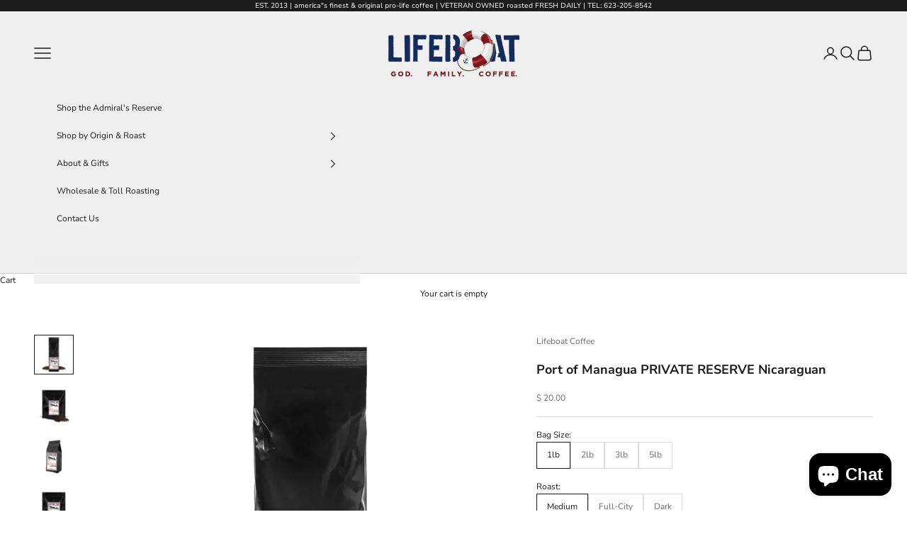

--- FILE ---
content_type: text/html; charset=utf-8
request_url: https://lifeboatcoffee.com/collections/breakfast-roasts-more-caffeine/products/port-of-managua-direct-trade-nicaraguan
body_size: 49829
content:
<!doctype html>

<html lang="en" dir="ltr">
  <head>
    <meta charset="utf-8">
    <meta name="viewport" content="width=device-width, initial-scale=1.0, height=device-height, minimum-scale=1.0, maximum-scale=5.0">

    <title>Port of Managua PRIVATE RESERVE Nicaraguan</title><meta name="description" content="This specialty private reserve coffee comes from a farm in the heart of Nicaragua&#39;s high-altitude Matagalpa coffee growing region! Delicious in every profile, it delights as pour-over, drip or any method really and is renowned for its qaulities in the very dark profile for Cold Brew!"><link rel="canonical" href="https://lifeboatcoffee.com/products/port-of-managua-direct-trade-nicaraguan"><link rel="shortcut icon" href="//lifeboatcoffee.com/cdn/shop/files/41hGzhpmKbL._SX425.jpg?v=1613720174&width=96">
      <link rel="apple-touch-icon" href="//lifeboatcoffee.com/cdn/shop/files/41hGzhpmKbL._SX425.jpg?v=1613720174&width=180"><link rel="preconnect" href="https://fonts.shopifycdn.com" crossorigin><link rel="preload" href="//lifeboatcoffee.com/cdn/fonts/montserrat/montserrat_n5.07ef3781d9c78c8b93c98419da7ad4fbeebb6635.woff2" as="font" type="font/woff2" crossorigin><link rel="preload" href="//lifeboatcoffee.com/cdn/fonts/nunito_sans/nunitosans_n4.0276fe080df0ca4e6a22d9cb55aed3ed5ba6b1da.woff2" as="font" type="font/woff2" crossorigin><meta property="og:type" content="product">
  <meta property="og:title" content="Port of Managua PRIVATE RESERVE Nicaraguan">
  <meta property="product:price:amount" content="20.00">
  <meta property="product:price:currency" content="USD">
  <meta property="product:availability" content="in stock"><meta property="og:image" content="http://lifeboatcoffee.com/cdn/shop/products/SHOP-MANAG-1lb.jpg?v=1569276761&width=2048">
  <meta property="og:image:secure_url" content="https://lifeboatcoffee.com/cdn/shop/products/SHOP-MANAG-1lb.jpg?v=1569276761&width=2048">
  <meta property="og:image:width" content="800">
  <meta property="og:image:height" content="800"><meta property="og:description" content="This specialty private reserve coffee comes from a farm in the heart of Nicaragua&#39;s high-altitude Matagalpa coffee growing region! Delicious in every profile, it delights as pour-over, drip or any method really and is renowned for its qaulities in the very dark profile for Cold Brew!"><meta property="og:url" content="https://lifeboatcoffee.com/products/port-of-managua-direct-trade-nicaraguan">
<meta property="og:site_name" content="Lifeboat Coffee"><meta name="twitter:card" content="summary"><meta name="twitter:title" content="Port of Managua PRIVATE RESERVE Nicaraguan">
  <meta name="twitter:description" content="This specialty private reserve coffee comes from a farm in the heart of Nicaragua&#39;s high-altitude Matagalpa coffee growing region! Delicious in every profile, it delights as pour-over, drip or any method really and is renowned for its qaulities in the very dark profile for Cold Brew!"><meta name="twitter:image" content="https://lifeboatcoffee.com/cdn/shop/products/SHOP-MANAG-1lb.jpg?crop=center&height=1200&v=1569276761&width=1200">
  <meta name="twitter:image:alt" content=""><script async crossorigin fetchpriority="high" src="/cdn/shopifycloud/importmap-polyfill/es-modules-shim.2.4.0.js"></script>
<script type="application/ld+json">{"@context":"http:\/\/schema.org\/","@id":"\/products\/port-of-managua-direct-trade-nicaraguan#product","@type":"ProductGroup","brand":{"@type":"Brand","name":"Lifeboat Coffee"},"category":"","description":"This specialty private reserve coffee comes from a farm in the heart of Nicaragua's high-altitude Matagalpa coffee growing region! Delicious in every profile, it delights as pour-over, drip or any method really and is renowned for its qaulities in the very dark profile for Cold Brew!","hasVariant":[{"@id":"\/products\/port-of-managua-direct-trade-nicaraguan?variant=30233791135828#variant","@type":"Product","image":"https:\/\/lifeboatcoffee.com\/cdn\/shop\/products\/SHOP-MANAG-1lb.jpg?v=1569276761\u0026width=1920","name":"Port of Managua PRIVATE RESERVE Nicaraguan - 1lb \/ Medium \/ Whole Bean","offers":{"@id":"\/products\/port-of-managua-direct-trade-nicaraguan?variant=30233791135828#offer","@type":"Offer","availability":"http:\/\/schema.org\/InStock","price":"20.00","priceCurrency":"USD","url":"https:\/\/lifeboatcoffee.com\/products\/port-of-managua-direct-trade-nicaraguan?variant=30233791135828"}},{"@id":"\/products\/port-of-managua-direct-trade-nicaraguan?variant=30233791168596#variant","@type":"Product","image":"https:\/\/lifeboatcoffee.com\/cdn\/shop\/products\/SHOP-MANAG-1lb.jpg?v=1569276761\u0026width=1920","name":"Port of Managua PRIVATE RESERVE Nicaraguan - 1lb \/ Medium \/ Ground","offers":{"@id":"\/products\/port-of-managua-direct-trade-nicaraguan?variant=30233791168596#offer","@type":"Offer","availability":"http:\/\/schema.org\/InStock","price":"20.00","priceCurrency":"USD","url":"https:\/\/lifeboatcoffee.com\/products\/port-of-managua-direct-trade-nicaraguan?variant=30233791168596"}},{"@id":"\/products\/port-of-managua-direct-trade-nicaraguan?variant=30233791201364#variant","@type":"Product","image":"https:\/\/lifeboatcoffee.com\/cdn\/shop\/products\/SHOP-MANAG-1lb.jpg?v=1569276761\u0026width=1920","name":"Port of Managua PRIVATE RESERVE Nicaraguan - 1lb \/ Full-City \/ Whole Bean","offers":{"@id":"\/products\/port-of-managua-direct-trade-nicaraguan?variant=30233791201364#offer","@type":"Offer","availability":"http:\/\/schema.org\/InStock","price":"20.00","priceCurrency":"USD","url":"https:\/\/lifeboatcoffee.com\/products\/port-of-managua-direct-trade-nicaraguan?variant=30233791201364"}},{"@id":"\/products\/port-of-managua-direct-trade-nicaraguan?variant=30233791234132#variant","@type":"Product","image":"https:\/\/lifeboatcoffee.com\/cdn\/shop\/products\/SHOP-MANAG-1lb.jpg?v=1569276761\u0026width=1920","name":"Port of Managua PRIVATE RESERVE Nicaraguan - 1lb \/ Full-City \/ Ground","offers":{"@id":"\/products\/port-of-managua-direct-trade-nicaraguan?variant=30233791234132#offer","@type":"Offer","availability":"http:\/\/schema.org\/InStock","price":"20.00","priceCurrency":"USD","url":"https:\/\/lifeboatcoffee.com\/products\/port-of-managua-direct-trade-nicaraguan?variant=30233791234132"}},{"@id":"\/products\/port-of-managua-direct-trade-nicaraguan?variant=30233791266900#variant","@type":"Product","image":"https:\/\/lifeboatcoffee.com\/cdn\/shop\/products\/SHOP-MANAG-1lb.jpg?v=1569276761\u0026width=1920","name":"Port of Managua PRIVATE RESERVE Nicaraguan - 1lb \/ Dark \/ Whole Bean","offers":{"@id":"\/products\/port-of-managua-direct-trade-nicaraguan?variant=30233791266900#offer","@type":"Offer","availability":"http:\/\/schema.org\/InStock","price":"20.00","priceCurrency":"USD","url":"https:\/\/lifeboatcoffee.com\/products\/port-of-managua-direct-trade-nicaraguan?variant=30233791266900"}},{"@id":"\/products\/port-of-managua-direct-trade-nicaraguan?variant=30233791299668#variant","@type":"Product","image":"https:\/\/lifeboatcoffee.com\/cdn\/shop\/products\/SHOP-MANAG-1lb.jpg?v=1569276761\u0026width=1920","name":"Port of Managua PRIVATE RESERVE Nicaraguan - 1lb \/ Dark \/ Ground","offers":{"@id":"\/products\/port-of-managua-direct-trade-nicaraguan?variant=30233791299668#offer","@type":"Offer","availability":"http:\/\/schema.org\/InStock","price":"20.00","priceCurrency":"USD","url":"https:\/\/lifeboatcoffee.com\/products\/port-of-managua-direct-trade-nicaraguan?variant=30233791299668"}},{"@id":"\/products\/port-of-managua-direct-trade-nicaraguan?variant=30233791332436#variant","@type":"Product","image":"https:\/\/lifeboatcoffee.com\/cdn\/shop\/products\/two-manag.jpg?v=1569276761\u0026width=1920","name":"Port of Managua PRIVATE RESERVE Nicaraguan - 2lb \/ Medium \/ Whole Bean","offers":{"@id":"\/products\/port-of-managua-direct-trade-nicaraguan?variant=30233791332436#offer","@type":"Offer","availability":"http:\/\/schema.org\/InStock","price":"38.00","priceCurrency":"USD","url":"https:\/\/lifeboatcoffee.com\/products\/port-of-managua-direct-trade-nicaraguan?variant=30233791332436"}},{"@id":"\/products\/port-of-managua-direct-trade-nicaraguan?variant=30233791365204#variant","@type":"Product","image":"https:\/\/lifeboatcoffee.com\/cdn\/shop\/products\/two-manag.jpg?v=1569276761\u0026width=1920","name":"Port of Managua PRIVATE RESERVE Nicaraguan - 2lb \/ Medium \/ Ground","offers":{"@id":"\/products\/port-of-managua-direct-trade-nicaraguan?variant=30233791365204#offer","@type":"Offer","availability":"http:\/\/schema.org\/InStock","price":"38.00","priceCurrency":"USD","url":"https:\/\/lifeboatcoffee.com\/products\/port-of-managua-direct-trade-nicaraguan?variant=30233791365204"}},{"@id":"\/products\/port-of-managua-direct-trade-nicaraguan?variant=30233791397972#variant","@type":"Product","image":"https:\/\/lifeboatcoffee.com\/cdn\/shop\/products\/two-manag.jpg?v=1569276761\u0026width=1920","name":"Port of Managua PRIVATE RESERVE Nicaraguan - 2lb \/ Full-City \/ Whole Bean","offers":{"@id":"\/products\/port-of-managua-direct-trade-nicaraguan?variant=30233791397972#offer","@type":"Offer","availability":"http:\/\/schema.org\/InStock","price":"38.00","priceCurrency":"USD","url":"https:\/\/lifeboatcoffee.com\/products\/port-of-managua-direct-trade-nicaraguan?variant=30233791397972"}},{"@id":"\/products\/port-of-managua-direct-trade-nicaraguan?variant=30233791430740#variant","@type":"Product","image":"https:\/\/lifeboatcoffee.com\/cdn\/shop\/products\/two-manag.jpg?v=1569276761\u0026width=1920","name":"Port of Managua PRIVATE RESERVE Nicaraguan - 2lb \/ Full-City \/ Ground","offers":{"@id":"\/products\/port-of-managua-direct-trade-nicaraguan?variant=30233791430740#offer","@type":"Offer","availability":"http:\/\/schema.org\/InStock","price":"38.00","priceCurrency":"USD","url":"https:\/\/lifeboatcoffee.com\/products\/port-of-managua-direct-trade-nicaraguan?variant=30233791430740"}},{"@id":"\/products\/port-of-managua-direct-trade-nicaraguan?variant=30233791463508#variant","@type":"Product","image":"https:\/\/lifeboatcoffee.com\/cdn\/shop\/products\/two-manag.jpg?v=1569276761\u0026width=1920","name":"Port of Managua PRIVATE RESERVE Nicaraguan - 2lb \/ Dark \/ Whole Bean","offers":{"@id":"\/products\/port-of-managua-direct-trade-nicaraguan?variant=30233791463508#offer","@type":"Offer","availability":"http:\/\/schema.org\/InStock","price":"38.00","priceCurrency":"USD","url":"https:\/\/lifeboatcoffee.com\/products\/port-of-managua-direct-trade-nicaraguan?variant=30233791463508"}},{"@id":"\/products\/port-of-managua-direct-trade-nicaraguan?variant=30233791496276#variant","@type":"Product","image":"https:\/\/lifeboatcoffee.com\/cdn\/shop\/products\/two-manag.jpg?v=1569276761\u0026width=1920","name":"Port of Managua PRIVATE RESERVE Nicaraguan - 2lb \/ Dark \/ Ground","offers":{"@id":"\/products\/port-of-managua-direct-trade-nicaraguan?variant=30233791496276#offer","@type":"Offer","availability":"http:\/\/schema.org\/InStock","price":"38.00","priceCurrency":"USD","url":"https:\/\/lifeboatcoffee.com\/products\/port-of-managua-direct-trade-nicaraguan?variant=30233791496276"}},{"@id":"\/products\/port-of-managua-direct-trade-nicaraguan?variant=30233791529044#variant","@type":"Product","image":"https:\/\/lifeboatcoffee.com\/cdn\/shop\/products\/three-managagua.jpg?v=1569276761\u0026width=1920","name":"Port of Managua PRIVATE RESERVE Nicaraguan - 3lb \/ Medium \/ Whole Bean","offers":{"@id":"\/products\/port-of-managua-direct-trade-nicaraguan?variant=30233791529044#offer","@type":"Offer","availability":"http:\/\/schema.org\/InStock","price":"55.00","priceCurrency":"USD","url":"https:\/\/lifeboatcoffee.com\/products\/port-of-managua-direct-trade-nicaraguan?variant=30233791529044"}},{"@id":"\/products\/port-of-managua-direct-trade-nicaraguan?variant=30233791561812#variant","@type":"Product","image":"https:\/\/lifeboatcoffee.com\/cdn\/shop\/products\/three-managagua.jpg?v=1569276761\u0026width=1920","name":"Port of Managua PRIVATE RESERVE Nicaraguan - 3lb \/ Medium \/ Ground","offers":{"@id":"\/products\/port-of-managua-direct-trade-nicaraguan?variant=30233791561812#offer","@type":"Offer","availability":"http:\/\/schema.org\/InStock","price":"55.00","priceCurrency":"USD","url":"https:\/\/lifeboatcoffee.com\/products\/port-of-managua-direct-trade-nicaraguan?variant=30233791561812"}},{"@id":"\/products\/port-of-managua-direct-trade-nicaraguan?variant=30233791594580#variant","@type":"Product","image":"https:\/\/lifeboatcoffee.com\/cdn\/shop\/products\/three-managagua.jpg?v=1569276761\u0026width=1920","name":"Port of Managua PRIVATE RESERVE Nicaraguan - 3lb \/ Full-City \/ Whole Bean","offers":{"@id":"\/products\/port-of-managua-direct-trade-nicaraguan?variant=30233791594580#offer","@type":"Offer","availability":"http:\/\/schema.org\/InStock","price":"55.00","priceCurrency":"USD","url":"https:\/\/lifeboatcoffee.com\/products\/port-of-managua-direct-trade-nicaraguan?variant=30233791594580"}},{"@id":"\/products\/port-of-managua-direct-trade-nicaraguan?variant=30233791627348#variant","@type":"Product","image":"https:\/\/lifeboatcoffee.com\/cdn\/shop\/products\/three-managagua.jpg?v=1569276761\u0026width=1920","name":"Port of Managua PRIVATE RESERVE Nicaraguan - 3lb \/ Full-City \/ Ground","offers":{"@id":"\/products\/port-of-managua-direct-trade-nicaraguan?variant=30233791627348#offer","@type":"Offer","availability":"http:\/\/schema.org\/InStock","price":"55.00","priceCurrency":"USD","url":"https:\/\/lifeboatcoffee.com\/products\/port-of-managua-direct-trade-nicaraguan?variant=30233791627348"}},{"@id":"\/products\/port-of-managua-direct-trade-nicaraguan?variant=30233791660116#variant","@type":"Product","image":"https:\/\/lifeboatcoffee.com\/cdn\/shop\/products\/three-managagua.jpg?v=1569276761\u0026width=1920","name":"Port of Managua PRIVATE RESERVE Nicaraguan - 3lb \/ Dark \/ Whole Bean","offers":{"@id":"\/products\/port-of-managua-direct-trade-nicaraguan?variant=30233791660116#offer","@type":"Offer","availability":"http:\/\/schema.org\/InStock","price":"55.00","priceCurrency":"USD","url":"https:\/\/lifeboatcoffee.com\/products\/port-of-managua-direct-trade-nicaraguan?variant=30233791660116"}},{"@id":"\/products\/port-of-managua-direct-trade-nicaraguan?variant=30233791692884#variant","@type":"Product","image":"https:\/\/lifeboatcoffee.com\/cdn\/shop\/products\/three-managagua.jpg?v=1569276761\u0026width=1920","name":"Port of Managua PRIVATE RESERVE Nicaraguan - 3lb \/ Dark \/ Ground","offers":{"@id":"\/products\/port-of-managua-direct-trade-nicaraguan?variant=30233791692884#offer","@type":"Offer","availability":"http:\/\/schema.org\/InStock","price":"55.00","priceCurrency":"USD","url":"https:\/\/lifeboatcoffee.com\/products\/port-of-managua-direct-trade-nicaraguan?variant=30233791692884"}},{"@id":"\/products\/port-of-managua-direct-trade-nicaraguan?variant=30233791725652#variant","@type":"Product","image":"https:\/\/lifeboatcoffee.com\/cdn\/shop\/products\/NICA-5.jpg?v=1569276761\u0026width=1920","name":"Port of Managua PRIVATE RESERVE Nicaraguan - 5lb \/ Medium \/ Whole Bean","offers":{"@id":"\/products\/port-of-managua-direct-trade-nicaraguan?variant=30233791725652#offer","@type":"Offer","availability":"http:\/\/schema.org\/InStock","price":"75.00","priceCurrency":"USD","url":"https:\/\/lifeboatcoffee.com\/products\/port-of-managua-direct-trade-nicaraguan?variant=30233791725652"}},{"@id":"\/products\/port-of-managua-direct-trade-nicaraguan?variant=30233791758420#variant","@type":"Product","image":"https:\/\/lifeboatcoffee.com\/cdn\/shop\/products\/NICA-5.jpg?v=1569276761\u0026width=1920","name":"Port of Managua PRIVATE RESERVE Nicaraguan - 5lb \/ Medium \/ Ground","offers":{"@id":"\/products\/port-of-managua-direct-trade-nicaraguan?variant=30233791758420#offer","@type":"Offer","availability":"http:\/\/schema.org\/InStock","price":"75.00","priceCurrency":"USD","url":"https:\/\/lifeboatcoffee.com\/products\/port-of-managua-direct-trade-nicaraguan?variant=30233791758420"}},{"@id":"\/products\/port-of-managua-direct-trade-nicaraguan?variant=30233791791188#variant","@type":"Product","image":"https:\/\/lifeboatcoffee.com\/cdn\/shop\/products\/NICA-5.jpg?v=1569276761\u0026width=1920","name":"Port of Managua PRIVATE RESERVE Nicaraguan - 5lb \/ Full-City \/ Whole Bean","offers":{"@id":"\/products\/port-of-managua-direct-trade-nicaraguan?variant=30233791791188#offer","@type":"Offer","availability":"http:\/\/schema.org\/InStock","price":"75.00","priceCurrency":"USD","url":"https:\/\/lifeboatcoffee.com\/products\/port-of-managua-direct-trade-nicaraguan?variant=30233791791188"}},{"@id":"\/products\/port-of-managua-direct-trade-nicaraguan?variant=30233791823956#variant","@type":"Product","image":"https:\/\/lifeboatcoffee.com\/cdn\/shop\/products\/NICA-5.jpg?v=1569276761\u0026width=1920","name":"Port of Managua PRIVATE RESERVE Nicaraguan - 5lb \/ Full-City \/ Ground","offers":{"@id":"\/products\/port-of-managua-direct-trade-nicaraguan?variant=30233791823956#offer","@type":"Offer","availability":"http:\/\/schema.org\/InStock","price":"75.00","priceCurrency":"USD","url":"https:\/\/lifeboatcoffee.com\/products\/port-of-managua-direct-trade-nicaraguan?variant=30233791823956"}},{"@id":"\/products\/port-of-managua-direct-trade-nicaraguan?variant=30233791856724#variant","@type":"Product","image":"https:\/\/lifeboatcoffee.com\/cdn\/shop\/products\/NICA-5.jpg?v=1569276761\u0026width=1920","name":"Port of Managua PRIVATE RESERVE Nicaraguan - 5lb \/ Dark \/ Whole Bean","offers":{"@id":"\/products\/port-of-managua-direct-trade-nicaraguan?variant=30233791856724#offer","@type":"Offer","availability":"http:\/\/schema.org\/InStock","price":"75.00","priceCurrency":"USD","url":"https:\/\/lifeboatcoffee.com\/products\/port-of-managua-direct-trade-nicaraguan?variant=30233791856724"}},{"@id":"\/products\/port-of-managua-direct-trade-nicaraguan?variant=30233791889492#variant","@type":"Product","image":"https:\/\/lifeboatcoffee.com\/cdn\/shop\/products\/NICA-5.jpg?v=1569276761\u0026width=1920","name":"Port of Managua PRIVATE RESERVE Nicaraguan - 5lb \/ Dark \/ Ground","offers":{"@id":"\/products\/port-of-managua-direct-trade-nicaraguan?variant=30233791889492#offer","@type":"Offer","availability":"http:\/\/schema.org\/InStock","price":"75.00","priceCurrency":"USD","url":"https:\/\/lifeboatcoffee.com\/products\/port-of-managua-direct-trade-nicaraguan?variant=30233791889492"}}],"name":"Port of Managua PRIVATE RESERVE Nicaraguan","productGroupID":"4117511372884","url":"https:\/\/lifeboatcoffee.com\/products\/port-of-managua-direct-trade-nicaraguan"}</script><script type="application/ld+json">
  {
    "@context": "https://schema.org",
    "@type": "BreadcrumbList",
    "itemListElement": [{
        "@type": "ListItem",
        "position": 1,
        "name": "Home",
        "item": "https://lifeboatcoffee.com"
      },{
            "@type": "ListItem",
            "position": 2,
            "name": "Breakfast Roasts (More Caffeine)",
            "item": "https://lifeboatcoffee.com/collections/breakfast-roasts-more-caffeine"
          }, {
            "@type": "ListItem",
            "position": 3,
            "name": "Port of Managua PRIVATE RESERVE Nicaraguan",
            "item": "https://lifeboatcoffee.com/products/port-of-managua-direct-trade-nicaraguan"
          }]
  }
</script><style>/* Typography (heading) */
  @font-face {
  font-family: Montserrat;
  font-weight: 500;
  font-style: normal;
  font-display: fallback;
  src: url("//lifeboatcoffee.com/cdn/fonts/montserrat/montserrat_n5.07ef3781d9c78c8b93c98419da7ad4fbeebb6635.woff2") format("woff2"),
       url("//lifeboatcoffee.com/cdn/fonts/montserrat/montserrat_n5.adf9b4bd8b0e4f55a0b203cdd84512667e0d5e4d.woff") format("woff");
}

@font-face {
  font-family: Montserrat;
  font-weight: 500;
  font-style: italic;
  font-display: fallback;
  src: url("//lifeboatcoffee.com/cdn/fonts/montserrat/montserrat_i5.d3a783eb0cc26f2fda1e99d1dfec3ebaea1dc164.woff2") format("woff2"),
       url("//lifeboatcoffee.com/cdn/fonts/montserrat/montserrat_i5.76d414ea3d56bb79ef992a9c62dce2e9063bc062.woff") format("woff");
}

/* Typography (body) */
  @font-face {
  font-family: "Nunito Sans";
  font-weight: 400;
  font-style: normal;
  font-display: fallback;
  src: url("//lifeboatcoffee.com/cdn/fonts/nunito_sans/nunitosans_n4.0276fe080df0ca4e6a22d9cb55aed3ed5ba6b1da.woff2") format("woff2"),
       url("//lifeboatcoffee.com/cdn/fonts/nunito_sans/nunitosans_n4.b4964bee2f5e7fd9c3826447e73afe2baad607b7.woff") format("woff");
}

@font-face {
  font-family: "Nunito Sans";
  font-weight: 400;
  font-style: italic;
  font-display: fallback;
  src: url("//lifeboatcoffee.com/cdn/fonts/nunito_sans/nunitosans_i4.6e408730afac1484cf297c30b0e67c86d17fc586.woff2") format("woff2"),
       url("//lifeboatcoffee.com/cdn/fonts/nunito_sans/nunitosans_i4.c9b6dcbfa43622b39a5990002775a8381942ae38.woff") format("woff");
}

@font-face {
  font-family: "Nunito Sans";
  font-weight: 700;
  font-style: normal;
  font-display: fallback;
  src: url("//lifeboatcoffee.com/cdn/fonts/nunito_sans/nunitosans_n7.25d963ed46da26098ebeab731e90d8802d989fa5.woff2") format("woff2"),
       url("//lifeboatcoffee.com/cdn/fonts/nunito_sans/nunitosans_n7.d32e3219b3d2ec82285d3027bd673efc61a996c8.woff") format("woff");
}

@font-face {
  font-family: "Nunito Sans";
  font-weight: 700;
  font-style: italic;
  font-display: fallback;
  src: url("//lifeboatcoffee.com/cdn/fonts/nunito_sans/nunitosans_i7.8c1124729eec046a321e2424b2acf328c2c12139.woff2") format("woff2"),
       url("//lifeboatcoffee.com/cdn/fonts/nunito_sans/nunitosans_i7.af4cda04357273e0996d21184432bcb14651a64d.woff") format("woff");
}

:root {
    /* Container */
    --container-max-width: 100%;
    --container-xxs-max-width: 27.5rem; /* 440px */
    --container-xs-max-width: 42.5rem; /* 680px */
    --container-sm-max-width: 61.25rem; /* 980px */
    --container-md-max-width: 71.875rem; /* 1150px */
    --container-lg-max-width: 78.75rem; /* 1260px */
    --container-xl-max-width: 85rem; /* 1360px */
    --container-gutter: 1.25rem;

    --section-vertical-spacing: 2.5rem;
    --section-vertical-spacing-tight:2.5rem;

    --section-stack-gap:2.25rem;
    --section-stack-gap-tight:2.25rem;

    /* Form settings */
    --form-gap: 1.25rem; /* Gap between fieldset and submit button */
    --fieldset-gap: 1rem; /* Gap between each form input within a fieldset */
    --form-control-gap: 0.625rem; /* Gap between input and label (ignored for floating label) */
    --checkbox-control-gap: 0.75rem; /* Horizontal gap between checkbox and its associated label */
    --input-padding-block: 0.65rem; /* Vertical padding for input, textarea and native select */
    --input-padding-inline: 0.8rem; /* Horizontal padding for input, textarea and native select */
    --checkbox-size: 0.875rem; /* Size (width and height) for checkbox */

    /* Other sizes */
    --sticky-area-height: calc(var(--announcement-bar-is-sticky, 0) * var(--announcement-bar-height, 0px) + var(--header-is-sticky, 0) * var(--header-is-visible, 1) * var(--header-height, 0px));

    /* RTL support */
    --transform-logical-flip: 1;
    --transform-origin-start: left;
    --transform-origin-end: right;

    /**
     * ---------------------------------------------------------------------
     * TYPOGRAPHY
     * ---------------------------------------------------------------------
     */

    /* Font properties */
    --heading-font-family: Montserrat, sans-serif;
    --heading-font-weight: 500;
    --heading-font-style: normal;
    --heading-text-transform: uppercase;
    --heading-letter-spacing: 0.18em;
    --text-font-family: "Nunito Sans", sans-serif;
    --text-font-weight: 400;
    --text-font-style: normal;
    --text-letter-spacing: 0.0em;
    --button-font: var(--text-font-style) var(--text-font-weight) var(--text-sm) / 1.65 var(--text-font-family);
    --button-text-transform: uppercase;
    --button-letter-spacing: 0.18em;

    /* Font sizes */--text-heading-size-factor: 0.9;
    --text-h1: max(0.6875rem, clamp(1.375rem, 1.146341463414634rem + 0.975609756097561vw, 2rem) * var(--text-heading-size-factor));
    --text-h2: max(0.6875rem, clamp(1.25rem, 1.0670731707317074rem + 0.7804878048780488vw, 1.75rem) * var(--text-heading-size-factor));
    --text-h3: max(0.6875rem, clamp(1.125rem, 1.0335365853658536rem + 0.3902439024390244vw, 1.375rem) * var(--text-heading-size-factor));
    --text-h4: max(0.6875rem, clamp(1rem, 0.9542682926829268rem + 0.1951219512195122vw, 1.125rem) * var(--text-heading-size-factor));
    --text-h5: calc(0.875rem * var(--text-heading-size-factor));
    --text-h6: calc(0.75rem * var(--text-heading-size-factor));

    --text-xs: 0.6875rem;
    --text-sm: 0.75rem;
    --text-base: 0.6875rem;
    --text-lg: 0.8125rem;
    --text-xl: 1.0rem;

    /* Rounded variables (used for border radius) */
    --rounded-full: 9999px;
    --button-border-radius: 0.0rem;
    --input-border-radius: 0.0rem;

    /* Box shadow */
    --shadow-sm: 0 2px 8px rgb(0 0 0 / 0.05);
    --shadow: 0 5px 15px rgb(0 0 0 / 0.05);
    --shadow-md: 0 5px 30px rgb(0 0 0 / 0.05);
    --shadow-block: px px px rgb(var(--text-primary) / 0.0);

    /**
     * ---------------------------------------------------------------------
     * OTHER
     * ---------------------------------------------------------------------
     */

    --checkmark-svg-url: url(//lifeboatcoffee.com/cdn/shop/t/24/assets/checkmark.svg?v=184380698634562560561754766409);
    --cursor-zoom-in-svg-url: url(//lifeboatcoffee.com/cdn/shop/t/24/assets/cursor-zoom-in.svg?v=112480252220988712521754636701);
  }

  [dir="rtl"]:root {
    /* RTL support */
    --transform-logical-flip: -1;
    --transform-origin-start: right;
    --transform-origin-end: left;
  }

  @media screen and (min-width: 700px) {
    :root {
      /* Typography (font size) */
      --text-xs: 0.6875rem;
      --text-sm: 0.75rem;
      --text-base: 0.75rem;
      --text-lg: 0.875rem;
      --text-xl: 1.125rem;

      /* Spacing settings */
      --container-gutter: 2rem;
    }
  }

  @media screen and (min-width: 1000px) {
    :root {
      /* Spacing settings */
      --container-gutter: 3rem;

      --section-vertical-spacing: 4rem;
      --section-vertical-spacing-tight: 4rem;

      --section-stack-gap:3rem;
      --section-stack-gap-tight:3rem;
    }
  }:root {/* Overlay used for modal */
    --page-overlay: 0 0 0 / 0.4;

    /* We use the first scheme background as default */
    --page-background: ;

    /* Product colors */
    --on-sale-text: 227 44 43;
    --on-sale-badge-background: 227 44 43;
    --on-sale-badge-text: 255 255 255;
    --sold-out-badge-background: 239 239 239;
    --sold-out-badge-text: 0 0 0 / 0.65;
    --custom-badge-background: 28 28 28;
    --custom-badge-text: 255 255 255;
    --star-color: 28 28 28;

    /* Status colors */
    --success-background: 212 227 203;
    --success-text: 48 122 7;
    --warning-background: 253 241 224;
    --warning-text: 237 138 0;
    --error-background: 243 204 204;
    --error-text: 203 43 43;
  }.color-scheme--scheme-1 {
      /* Color settings */--accent: 239 239 239;
      --text-color: 28 28 28;
      --background: 255 255 255 / 1.0;
      --background-without-opacity: 255 255 255;
      --background-gradient: ;--border-color: 221 221 221;/* Button colors */
      --button-background: 239 239 239;
      --button-text-color: 28 28 28;

      /* Circled buttons */
      --circle-button-background: 239 239 239;
      --circle-button-text-color: 28 28 28;
    }.shopify-section:has(.section-spacing.color-scheme--bg-54922f2e920ba8346f6dc0fba343d673) + .shopify-section:has(.section-spacing.color-scheme--bg-54922f2e920ba8346f6dc0fba343d673:not(.bordered-section)) .section-spacing {
      padding-block-start: 0;
    }.color-scheme--scheme-2 {
      /* Color settings */--accent: 28 28 28;
      --text-color: 28 28 28;
      --background: 239 239 239 / 1.0;
      --background-without-opacity: 239 239 239;
      --background-gradient: ;--border-color: 207 207 207;/* Button colors */
      --button-background: 28 28 28;
      --button-text-color: 255 255 255;

      /* Circled buttons */
      --circle-button-background: 239 239 239;
      --circle-button-text-color: 28 28 28;
    }.shopify-section:has(.section-spacing.color-scheme--bg-609ecfcfee2f667ac6c12366fc6ece56) + .shopify-section:has(.section-spacing.color-scheme--bg-609ecfcfee2f667ac6c12366fc6ece56:not(.bordered-section)) .section-spacing {
      padding-block-start: 0;
    }.color-scheme--scheme-3 {
      /* Color settings */--accent: 239 239 239;
      --text-color: 255 255 255;
      --background: 28 28 28 / 1.0;
      --background-without-opacity: 28 28 28;
      --background-gradient: ;--border-color: 62 62 62;/* Button colors */
      --button-background: 239 239 239;
      --button-text-color: 28 28 28;

      /* Circled buttons */
      --circle-button-background: 239 239 239;
      --circle-button-text-color: 28 28 28;
    }.shopify-section:has(.section-spacing.color-scheme--bg-c1f8cb21047e4797e94d0969dc5d1e44) + .shopify-section:has(.section-spacing.color-scheme--bg-c1f8cb21047e4797e94d0969dc5d1e44:not(.bordered-section)) .section-spacing {
      padding-block-start: 0;
    }.color-scheme--scheme-4 {
      /* Color settings */--accent: 239 239 239;
      --text-color: 255 255 255;
      --background: 0 0 0 / 0.0;
      --background-without-opacity: 0 0 0;
      --background-gradient: ;--border-color: 255 255 255;/* Button colors */
      --button-background: 239 239 239;
      --button-text-color: 28 28 28;

      /* Circled buttons */
      --circle-button-background: 239 239 239;
      --circle-button-text-color: 28 28 28;
    }.shopify-section:has(.section-spacing.color-scheme--bg-3671eee015764974ee0aef1536023e0f) + .shopify-section:has(.section-spacing.color-scheme--bg-3671eee015764974ee0aef1536023e0f:not(.bordered-section)) .section-spacing {
      padding-block-start: 0;
    }.color-scheme--dialog {
      /* Color settings */--accent: 28 28 28;
      --text-color: 28 28 28;
      --background: 239 239 239 / 1.0;
      --background-without-opacity: 239 239 239;
      --background-gradient: ;--border-color: 207 207 207;/* Button colors */
      --button-background: 28 28 28;
      --button-text-color: 255 255 255;

      /* Circled buttons */
      --circle-button-background: 239 239 239;
      --circle-button-text-color: 28 28 28;
    }
</style><script>
  // This allows to expose several variables to the global scope, to be used in scripts
  window.themeVariables = {
    settings: {
      showPageTransition: null,
      pageType: "product",
      moneyFormat: "$ {{amount}}",
      moneyWithCurrencyFormat: "$ {{amount}} USD",
      currencyCodeEnabled: false,
      cartType: "drawer",
      staggerMenuApparition: true
    },

    strings: {
      addedToCart: "Added to your cart!",
      closeGallery: "Close gallery",
      zoomGallery: "Zoom picture",
      errorGallery: "Image cannot be loaded",
      shippingEstimatorNoResults: "Sorry, we do not ship to your address.",
      shippingEstimatorOneResult: "There is one shipping rate for your address:",
      shippingEstimatorMultipleResults: "There are several shipping rates for your address:",
      shippingEstimatorError: "One or more error occurred while retrieving shipping rates:",
      next: "Next",
      previous: "Previous"
    },

    mediaQueries: {
      'sm': 'screen and (min-width: 700px)',
      'md': 'screen and (min-width: 1000px)',
      'lg': 'screen and (min-width: 1150px)',
      'xl': 'screen and (min-width: 1400px)',
      '2xl': 'screen and (min-width: 1600px)',
      'sm-max': 'screen and (max-width: 699px)',
      'md-max': 'screen and (max-width: 999px)',
      'lg-max': 'screen and (max-width: 1149px)',
      'xl-max': 'screen and (max-width: 1399px)',
      '2xl-max': 'screen and (max-width: 1599px)',
      'motion-safe': '(prefers-reduced-motion: no-preference)',
      'motion-reduce': '(prefers-reduced-motion: reduce)',
      'supports-hover': 'screen and (pointer: fine)',
      'supports-touch': 'screen and (hover: none)'
    }
  };</script><script type="importmap">{
        "imports": {
          "vendor": "//lifeboatcoffee.com/cdn/shop/t/24/assets/vendor.min.js?v=118757129943152772801754623908",
          "theme": "//lifeboatcoffee.com/cdn/shop/t/24/assets/theme.js?v=120831487839789910711754623908",
          "photoswipe": "//lifeboatcoffee.com/cdn/shop/t/24/assets/photoswipe.min.js?v=13374349288281597431754623908"
        }
      }
    </script>

    <script type="module" src="//lifeboatcoffee.com/cdn/shop/t/24/assets/vendor.min.js?v=118757129943152772801754623908"></script>
    <script type="module" src="//lifeboatcoffee.com/cdn/shop/t/24/assets/theme.js?v=120831487839789910711754623908"></script>

    <script>window.performance && window.performance.mark && window.performance.mark('shopify.content_for_header.start');</script><meta name="google-site-verification" content="wFdJ6NgCmxIyNOS4cOTzxWNxlGGe3XkjRpMDM9adNyk">
<meta id="shopify-digital-wallet" name="shopify-digital-wallet" content="/3599009/digital_wallets/dialog">
<meta name="shopify-checkout-api-token" content="6501fe0b68d4d90f746ed90d4ee31f61">
<meta id="in-context-paypal-metadata" data-shop-id="3599009" data-venmo-supported="false" data-environment="production" data-locale="en_US" data-paypal-v4="true" data-currency="USD">
<link rel="alternate" type="application/json+oembed" href="https://lifeboatcoffee.com/products/port-of-managua-direct-trade-nicaraguan.oembed">
<script async="async" src="/checkouts/internal/preloads.js?locale=en-US"></script>
<link rel="preconnect" href="https://shop.app" crossorigin="anonymous">
<script async="async" src="https://shop.app/checkouts/internal/preloads.js?locale=en-US&shop_id=3599009" crossorigin="anonymous"></script>
<script id="apple-pay-shop-capabilities" type="application/json">{"shopId":3599009,"countryCode":"US","currencyCode":"USD","merchantCapabilities":["supports3DS"],"merchantId":"gid:\/\/shopify\/Shop\/3599009","merchantName":"Lifeboat Coffee","requiredBillingContactFields":["postalAddress","email"],"requiredShippingContactFields":["postalAddress","email"],"shippingType":"shipping","supportedNetworks":["visa","masterCard","amex","discover","elo","jcb"],"total":{"type":"pending","label":"Lifeboat Coffee","amount":"1.00"},"shopifyPaymentsEnabled":true,"supportsSubscriptions":true}</script>
<script id="shopify-features" type="application/json">{"accessToken":"6501fe0b68d4d90f746ed90d4ee31f61","betas":["rich-media-storefront-analytics"],"domain":"lifeboatcoffee.com","predictiveSearch":true,"shopId":3599009,"locale":"en"}</script>
<script>var Shopify = Shopify || {};
Shopify.shop = "lifeboatcoffee.myshopify.com";
Shopify.locale = "en";
Shopify.currency = {"active":"USD","rate":"1.0"};
Shopify.country = "US";
Shopify.theme = {"name":"Prestige Theme 10.9.2","id":181227815188,"schema_name":"Prestige","schema_version":"10.9.2","theme_store_id":855,"role":"main"};
Shopify.theme.handle = "null";
Shopify.theme.style = {"id":null,"handle":null};
Shopify.cdnHost = "lifeboatcoffee.com/cdn";
Shopify.routes = Shopify.routes || {};
Shopify.routes.root = "/";</script>
<script type="module">!function(o){(o.Shopify=o.Shopify||{}).modules=!0}(window);</script>
<script>!function(o){function n(){var o=[];function n(){o.push(Array.prototype.slice.apply(arguments))}return n.q=o,n}var t=o.Shopify=o.Shopify||{};t.loadFeatures=n(),t.autoloadFeatures=n()}(window);</script>
<script>
  window.ShopifyPay = window.ShopifyPay || {};
  window.ShopifyPay.apiHost = "shop.app\/pay";
  window.ShopifyPay.redirectState = null;
</script>
<script id="shop-js-analytics" type="application/json">{"pageType":"product"}</script>
<script defer="defer" async type="module" src="//lifeboatcoffee.com/cdn/shopifycloud/shop-js/modules/v2/client.init-shop-cart-sync_BdyHc3Nr.en.esm.js"></script>
<script defer="defer" async type="module" src="//lifeboatcoffee.com/cdn/shopifycloud/shop-js/modules/v2/chunk.common_Daul8nwZ.esm.js"></script>
<script type="module">
  await import("//lifeboatcoffee.com/cdn/shopifycloud/shop-js/modules/v2/client.init-shop-cart-sync_BdyHc3Nr.en.esm.js");
await import("//lifeboatcoffee.com/cdn/shopifycloud/shop-js/modules/v2/chunk.common_Daul8nwZ.esm.js");

  window.Shopify.SignInWithShop?.initShopCartSync?.({"fedCMEnabled":true,"windoidEnabled":true});

</script>
<script defer="defer" async type="module" src="//lifeboatcoffee.com/cdn/shopifycloud/shop-js/modules/v2/client.payment-terms_MV4M3zvL.en.esm.js"></script>
<script defer="defer" async type="module" src="//lifeboatcoffee.com/cdn/shopifycloud/shop-js/modules/v2/chunk.common_Daul8nwZ.esm.js"></script>
<script defer="defer" async type="module" src="//lifeboatcoffee.com/cdn/shopifycloud/shop-js/modules/v2/chunk.modal_CQq8HTM6.esm.js"></script>
<script type="module">
  await import("//lifeboatcoffee.com/cdn/shopifycloud/shop-js/modules/v2/client.payment-terms_MV4M3zvL.en.esm.js");
await import("//lifeboatcoffee.com/cdn/shopifycloud/shop-js/modules/v2/chunk.common_Daul8nwZ.esm.js");
await import("//lifeboatcoffee.com/cdn/shopifycloud/shop-js/modules/v2/chunk.modal_CQq8HTM6.esm.js");

  
</script>
<script>
  window.Shopify = window.Shopify || {};
  if (!window.Shopify.featureAssets) window.Shopify.featureAssets = {};
  window.Shopify.featureAssets['shop-js'] = {"shop-cart-sync":["modules/v2/client.shop-cart-sync_QYOiDySF.en.esm.js","modules/v2/chunk.common_Daul8nwZ.esm.js"],"init-fed-cm":["modules/v2/client.init-fed-cm_DchLp9rc.en.esm.js","modules/v2/chunk.common_Daul8nwZ.esm.js"],"shop-button":["modules/v2/client.shop-button_OV7bAJc5.en.esm.js","modules/v2/chunk.common_Daul8nwZ.esm.js"],"init-windoid":["modules/v2/client.init-windoid_DwxFKQ8e.en.esm.js","modules/v2/chunk.common_Daul8nwZ.esm.js"],"shop-cash-offers":["modules/v2/client.shop-cash-offers_DWtL6Bq3.en.esm.js","modules/v2/chunk.common_Daul8nwZ.esm.js","modules/v2/chunk.modal_CQq8HTM6.esm.js"],"shop-toast-manager":["modules/v2/client.shop-toast-manager_CX9r1SjA.en.esm.js","modules/v2/chunk.common_Daul8nwZ.esm.js"],"init-shop-email-lookup-coordinator":["modules/v2/client.init-shop-email-lookup-coordinator_UhKnw74l.en.esm.js","modules/v2/chunk.common_Daul8nwZ.esm.js"],"pay-button":["modules/v2/client.pay-button_DzxNnLDY.en.esm.js","modules/v2/chunk.common_Daul8nwZ.esm.js"],"avatar":["modules/v2/client.avatar_BTnouDA3.en.esm.js"],"init-shop-cart-sync":["modules/v2/client.init-shop-cart-sync_BdyHc3Nr.en.esm.js","modules/v2/chunk.common_Daul8nwZ.esm.js"],"shop-login-button":["modules/v2/client.shop-login-button_D8B466_1.en.esm.js","modules/v2/chunk.common_Daul8nwZ.esm.js","modules/v2/chunk.modal_CQq8HTM6.esm.js"],"init-customer-accounts-sign-up":["modules/v2/client.init-customer-accounts-sign-up_C8fpPm4i.en.esm.js","modules/v2/client.shop-login-button_D8B466_1.en.esm.js","modules/v2/chunk.common_Daul8nwZ.esm.js","modules/v2/chunk.modal_CQq8HTM6.esm.js"],"init-shop-for-new-customer-accounts":["modules/v2/client.init-shop-for-new-customer-accounts_CVTO0Ztu.en.esm.js","modules/v2/client.shop-login-button_D8B466_1.en.esm.js","modules/v2/chunk.common_Daul8nwZ.esm.js","modules/v2/chunk.modal_CQq8HTM6.esm.js"],"init-customer-accounts":["modules/v2/client.init-customer-accounts_dRgKMfrE.en.esm.js","modules/v2/client.shop-login-button_D8B466_1.en.esm.js","modules/v2/chunk.common_Daul8nwZ.esm.js","modules/v2/chunk.modal_CQq8HTM6.esm.js"],"shop-follow-button":["modules/v2/client.shop-follow-button_CkZpjEct.en.esm.js","modules/v2/chunk.common_Daul8nwZ.esm.js","modules/v2/chunk.modal_CQq8HTM6.esm.js"],"lead-capture":["modules/v2/client.lead-capture_BntHBhfp.en.esm.js","modules/v2/chunk.common_Daul8nwZ.esm.js","modules/v2/chunk.modal_CQq8HTM6.esm.js"],"checkout-modal":["modules/v2/client.checkout-modal_CfxcYbTm.en.esm.js","modules/v2/chunk.common_Daul8nwZ.esm.js","modules/v2/chunk.modal_CQq8HTM6.esm.js"],"shop-login":["modules/v2/client.shop-login_Da4GZ2H6.en.esm.js","modules/v2/chunk.common_Daul8nwZ.esm.js","modules/v2/chunk.modal_CQq8HTM6.esm.js"],"payment-terms":["modules/v2/client.payment-terms_MV4M3zvL.en.esm.js","modules/v2/chunk.common_Daul8nwZ.esm.js","modules/v2/chunk.modal_CQq8HTM6.esm.js"]};
</script>
<script>(function() {
  var isLoaded = false;
  function asyncLoad() {
    if (isLoaded) return;
    isLoaded = true;
    var urls = ["\/\/d1w86dhf197kq6.cloudfront.net\/powr.js?powr-token=lifeboatcoffee.myshopify.com\u0026external-type=shopify\u0026shop=lifeboatcoffee.myshopify.com","\/\/d1w86dhf197kq6.cloudfront.net\/powr.js?powr-token=lifeboatcoffee.myshopify.com\u0026external-type=shopify\u0026shop=lifeboatcoffee.myshopify.com","\/\/www.powr.io\/powr.js?powr-token=lifeboatcoffee.myshopify.com\u0026external-type=shopify\u0026shop=lifeboatcoffee.myshopify.com","https:\/\/www.improvedcontactform.com\/icf.js?shop=lifeboatcoffee.myshopify.com","https:\/\/cdn-stamped-io.azureedge.net\/files\/widget.min.js?shop=lifeboatcoffee.myshopify.com","https:\/\/static.affiliatly.com\/shopify\/v3\/shopify.js?affiliatly_code=AF-1029318\u0026shop=lifeboatcoffee.myshopify.com"];
    for (var i = 0; i < urls.length; i++) {
      var s = document.createElement('script');
      s.type = 'text/javascript';
      s.async = true;
      s.src = urls[i];
      var x = document.getElementsByTagName('script')[0];
      x.parentNode.insertBefore(s, x);
    }
  };
  if(window.attachEvent) {
    window.attachEvent('onload', asyncLoad);
  } else {
    window.addEventListener('load', asyncLoad, false);
  }
})();</script>
<script id="__st">var __st={"a":3599009,"offset":-25200,"reqid":"85fefd5b-e362-4767-a0cc-25d361a8d4c4-1769016933","pageurl":"lifeboatcoffee.com\/collections\/breakfast-roasts-more-caffeine\/products\/port-of-managua-direct-trade-nicaraguan","u":"cabe76c7b6ea","p":"product","rtyp":"product","rid":4117511372884};</script>
<script>window.ShopifyPaypalV4VisibilityTracking = true;</script>
<script id="captcha-bootstrap">!function(){'use strict';const t='contact',e='account',n='new_comment',o=[[t,t],['blogs',n],['comments',n],[t,'customer']],c=[[e,'customer_login'],[e,'guest_login'],[e,'recover_customer_password'],[e,'create_customer']],r=t=>t.map((([t,e])=>`form[action*='/${t}']:not([data-nocaptcha='true']) input[name='form_type'][value='${e}']`)).join(','),a=t=>()=>t?[...document.querySelectorAll(t)].map((t=>t.form)):[];function s(){const t=[...o],e=r(t);return a(e)}const i='password',u='form_key',d=['recaptcha-v3-token','g-recaptcha-response','h-captcha-response',i],f=()=>{try{return window.sessionStorage}catch{return}},m='__shopify_v',_=t=>t.elements[u];function p(t,e,n=!1){try{const o=window.sessionStorage,c=JSON.parse(o.getItem(e)),{data:r}=function(t){const{data:e,action:n}=t;return t[m]||n?{data:e,action:n}:{data:t,action:n}}(c);for(const[e,n]of Object.entries(r))t.elements[e]&&(t.elements[e].value=n);n&&o.removeItem(e)}catch(o){console.error('form repopulation failed',{error:o})}}const l='form_type',E='cptcha';function T(t){t.dataset[E]=!0}const w=window,h=w.document,L='Shopify',v='ce_forms',y='captcha';let A=!1;((t,e)=>{const n=(g='f06e6c50-85a8-45c8-87d0-21a2b65856fe',I='https://cdn.shopify.com/shopifycloud/storefront-forms-hcaptcha/ce_storefront_forms_captcha_hcaptcha.v1.5.2.iife.js',D={infoText:'Protected by hCaptcha',privacyText:'Privacy',termsText:'Terms'},(t,e,n)=>{const o=w[L][v],c=o.bindForm;if(c)return c(t,g,e,D).then(n);var r;o.q.push([[t,g,e,D],n]),r=I,A||(h.body.append(Object.assign(h.createElement('script'),{id:'captcha-provider',async:!0,src:r})),A=!0)});var g,I,D;w[L]=w[L]||{},w[L][v]=w[L][v]||{},w[L][v].q=[],w[L][y]=w[L][y]||{},w[L][y].protect=function(t,e){n(t,void 0,e),T(t)},Object.freeze(w[L][y]),function(t,e,n,w,h,L){const[v,y,A,g]=function(t,e,n){const i=e?o:[],u=t?c:[],d=[...i,...u],f=r(d),m=r(i),_=r(d.filter((([t,e])=>n.includes(e))));return[a(f),a(m),a(_),s()]}(w,h,L),I=t=>{const e=t.target;return e instanceof HTMLFormElement?e:e&&e.form},D=t=>v().includes(t);t.addEventListener('submit',(t=>{const e=I(t);if(!e)return;const n=D(e)&&!e.dataset.hcaptchaBound&&!e.dataset.recaptchaBound,o=_(e),c=g().includes(e)&&(!o||!o.value);(n||c)&&t.preventDefault(),c&&!n&&(function(t){try{if(!f())return;!function(t){const e=f();if(!e)return;const n=_(t);if(!n)return;const o=n.value;o&&e.removeItem(o)}(t);const e=Array.from(Array(32),(()=>Math.random().toString(36)[2])).join('');!function(t,e){_(t)||t.append(Object.assign(document.createElement('input'),{type:'hidden',name:u})),t.elements[u].value=e}(t,e),function(t,e){const n=f();if(!n)return;const o=[...t.querySelectorAll(`input[type='${i}']`)].map((({name:t})=>t)),c=[...d,...o],r={};for(const[a,s]of new FormData(t).entries())c.includes(a)||(r[a]=s);n.setItem(e,JSON.stringify({[m]:1,action:t.action,data:r}))}(t,e)}catch(e){console.error('failed to persist form',e)}}(e),e.submit())}));const S=(t,e)=>{t&&!t.dataset[E]&&(n(t,e.some((e=>e===t))),T(t))};for(const o of['focusin','change'])t.addEventListener(o,(t=>{const e=I(t);D(e)&&S(e,y())}));const B=e.get('form_key'),M=e.get(l),P=B&&M;t.addEventListener('DOMContentLoaded',(()=>{const t=y();if(P)for(const e of t)e.elements[l].value===M&&p(e,B);[...new Set([...A(),...v().filter((t=>'true'===t.dataset.shopifyCaptcha))])].forEach((e=>S(e,t)))}))}(h,new URLSearchParams(w.location.search),n,t,e,['guest_login'])})(!0,!0)}();</script>
<script integrity="sha256-4kQ18oKyAcykRKYeNunJcIwy7WH5gtpwJnB7kiuLZ1E=" data-source-attribution="shopify.loadfeatures" defer="defer" src="//lifeboatcoffee.com/cdn/shopifycloud/storefront/assets/storefront/load_feature-a0a9edcb.js" crossorigin="anonymous"></script>
<script crossorigin="anonymous" defer="defer" src="//lifeboatcoffee.com/cdn/shopifycloud/storefront/assets/shopify_pay/storefront-65b4c6d7.js?v=20250812"></script>
<script data-source-attribution="shopify.dynamic_checkout.dynamic.init">var Shopify=Shopify||{};Shopify.PaymentButton=Shopify.PaymentButton||{isStorefrontPortableWallets:!0,init:function(){window.Shopify.PaymentButton.init=function(){};var t=document.createElement("script");t.src="https://lifeboatcoffee.com/cdn/shopifycloud/portable-wallets/latest/portable-wallets.en.js",t.type="module",document.head.appendChild(t)}};
</script>
<script data-source-attribution="shopify.dynamic_checkout.buyer_consent">
  function portableWalletsHideBuyerConsent(e){var t=document.getElementById("shopify-buyer-consent"),n=document.getElementById("shopify-subscription-policy-button");t&&n&&(t.classList.add("hidden"),t.setAttribute("aria-hidden","true"),n.removeEventListener("click",e))}function portableWalletsShowBuyerConsent(e){var t=document.getElementById("shopify-buyer-consent"),n=document.getElementById("shopify-subscription-policy-button");t&&n&&(t.classList.remove("hidden"),t.removeAttribute("aria-hidden"),n.addEventListener("click",e))}window.Shopify?.PaymentButton&&(window.Shopify.PaymentButton.hideBuyerConsent=portableWalletsHideBuyerConsent,window.Shopify.PaymentButton.showBuyerConsent=portableWalletsShowBuyerConsent);
</script>
<script data-source-attribution="shopify.dynamic_checkout.cart.bootstrap">document.addEventListener("DOMContentLoaded",(function(){function t(){return document.querySelector("shopify-accelerated-checkout-cart, shopify-accelerated-checkout")}if(t())Shopify.PaymentButton.init();else{new MutationObserver((function(e,n){t()&&(Shopify.PaymentButton.init(),n.disconnect())})).observe(document.body,{childList:!0,subtree:!0})}}));
</script>
<link id="shopify-accelerated-checkout-styles" rel="stylesheet" media="screen" href="https://lifeboatcoffee.com/cdn/shopifycloud/portable-wallets/latest/accelerated-checkout-backwards-compat.css" crossorigin="anonymous">
<style id="shopify-accelerated-checkout-cart">
        #shopify-buyer-consent {
  margin-top: 1em;
  display: inline-block;
  width: 100%;
}

#shopify-buyer-consent.hidden {
  display: none;
}

#shopify-subscription-policy-button {
  background: none;
  border: none;
  padding: 0;
  text-decoration: underline;
  font-size: inherit;
  cursor: pointer;
}

#shopify-subscription-policy-button::before {
  box-shadow: none;
}

      </style>

<script>window.performance && window.performance.mark && window.performance.mark('shopify.content_for_header.end');</script>
<link href="//lifeboatcoffee.com/cdn/shop/t/24/assets/theme.css?v=111321760005136382531754623908" rel="stylesheet" type="text/css" media="all" /><script src="https://cdn.shopify.com/extensions/19689677-6488-4a31-adf3-fcf4359c5fd9/forms-2295/assets/shopify-forms-loader.js" type="text/javascript" defer="defer"></script>
<script src="https://cdn.shopify.com/extensions/e8878072-2f6b-4e89-8082-94b04320908d/inbox-1254/assets/inbox-chat-loader.js" type="text/javascript" defer="defer"></script>
<link href="https://monorail-edge.shopifysvc.com" rel="dns-prefetch">
<script>(function(){if ("sendBeacon" in navigator && "performance" in window) {try {var session_token_from_headers = performance.getEntriesByType('navigation')[0].serverTiming.find(x => x.name == '_s').description;} catch {var session_token_from_headers = undefined;}var session_cookie_matches = document.cookie.match(/_shopify_s=([^;]*)/);var session_token_from_cookie = session_cookie_matches && session_cookie_matches.length === 2 ? session_cookie_matches[1] : "";var session_token = session_token_from_headers || session_token_from_cookie || "";function handle_abandonment_event(e) {var entries = performance.getEntries().filter(function(entry) {return /monorail-edge.shopifysvc.com/.test(entry.name);});if (!window.abandonment_tracked && entries.length === 0) {window.abandonment_tracked = true;var currentMs = Date.now();var navigation_start = performance.timing.navigationStart;var payload = {shop_id: 3599009,url: window.location.href,navigation_start,duration: currentMs - navigation_start,session_token,page_type: "product"};window.navigator.sendBeacon("https://monorail-edge.shopifysvc.com/v1/produce", JSON.stringify({schema_id: "online_store_buyer_site_abandonment/1.1",payload: payload,metadata: {event_created_at_ms: currentMs,event_sent_at_ms: currentMs}}));}}window.addEventListener('pagehide', handle_abandonment_event);}}());</script>
<script id="web-pixels-manager-setup">(function e(e,d,r,n,o){if(void 0===o&&(o={}),!Boolean(null===(a=null===(i=window.Shopify)||void 0===i?void 0:i.analytics)||void 0===a?void 0:a.replayQueue)){var i,a;window.Shopify=window.Shopify||{};var t=window.Shopify;t.analytics=t.analytics||{};var s=t.analytics;s.replayQueue=[],s.publish=function(e,d,r){return s.replayQueue.push([e,d,r]),!0};try{self.performance.mark("wpm:start")}catch(e){}var l=function(){var e={modern:/Edge?\/(1{2}[4-9]|1[2-9]\d|[2-9]\d{2}|\d{4,})\.\d+(\.\d+|)|Firefox\/(1{2}[4-9]|1[2-9]\d|[2-9]\d{2}|\d{4,})\.\d+(\.\d+|)|Chrom(ium|e)\/(9{2}|\d{3,})\.\d+(\.\d+|)|(Maci|X1{2}).+ Version\/(15\.\d+|(1[6-9]|[2-9]\d|\d{3,})\.\d+)([,.]\d+|)( \(\w+\)|)( Mobile\/\w+|) Safari\/|Chrome.+OPR\/(9{2}|\d{3,})\.\d+\.\d+|(CPU[ +]OS|iPhone[ +]OS|CPU[ +]iPhone|CPU IPhone OS|CPU iPad OS)[ +]+(15[._]\d+|(1[6-9]|[2-9]\d|\d{3,})[._]\d+)([._]\d+|)|Android:?[ /-](13[3-9]|1[4-9]\d|[2-9]\d{2}|\d{4,})(\.\d+|)(\.\d+|)|Android.+Firefox\/(13[5-9]|1[4-9]\d|[2-9]\d{2}|\d{4,})\.\d+(\.\d+|)|Android.+Chrom(ium|e)\/(13[3-9]|1[4-9]\d|[2-9]\d{2}|\d{4,})\.\d+(\.\d+|)|SamsungBrowser\/([2-9]\d|\d{3,})\.\d+/,legacy:/Edge?\/(1[6-9]|[2-9]\d|\d{3,})\.\d+(\.\d+|)|Firefox\/(5[4-9]|[6-9]\d|\d{3,})\.\d+(\.\d+|)|Chrom(ium|e)\/(5[1-9]|[6-9]\d|\d{3,})\.\d+(\.\d+|)([\d.]+$|.*Safari\/(?![\d.]+ Edge\/[\d.]+$))|(Maci|X1{2}).+ Version\/(10\.\d+|(1[1-9]|[2-9]\d|\d{3,})\.\d+)([,.]\d+|)( \(\w+\)|)( Mobile\/\w+|) Safari\/|Chrome.+OPR\/(3[89]|[4-9]\d|\d{3,})\.\d+\.\d+|(CPU[ +]OS|iPhone[ +]OS|CPU[ +]iPhone|CPU IPhone OS|CPU iPad OS)[ +]+(10[._]\d+|(1[1-9]|[2-9]\d|\d{3,})[._]\d+)([._]\d+|)|Android:?[ /-](13[3-9]|1[4-9]\d|[2-9]\d{2}|\d{4,})(\.\d+|)(\.\d+|)|Mobile Safari.+OPR\/([89]\d|\d{3,})\.\d+\.\d+|Android.+Firefox\/(13[5-9]|1[4-9]\d|[2-9]\d{2}|\d{4,})\.\d+(\.\d+|)|Android.+Chrom(ium|e)\/(13[3-9]|1[4-9]\d|[2-9]\d{2}|\d{4,})\.\d+(\.\d+|)|Android.+(UC? ?Browser|UCWEB|U3)[ /]?(15\.([5-9]|\d{2,})|(1[6-9]|[2-9]\d|\d{3,})\.\d+)\.\d+|SamsungBrowser\/(5\.\d+|([6-9]|\d{2,})\.\d+)|Android.+MQ{2}Browser\/(14(\.(9|\d{2,})|)|(1[5-9]|[2-9]\d|\d{3,})(\.\d+|))(\.\d+|)|K[Aa][Ii]OS\/(3\.\d+|([4-9]|\d{2,})\.\d+)(\.\d+|)/},d=e.modern,r=e.legacy,n=navigator.userAgent;return n.match(d)?"modern":n.match(r)?"legacy":"unknown"}(),u="modern"===l?"modern":"legacy",c=(null!=n?n:{modern:"",legacy:""})[u],f=function(e){return[e.baseUrl,"/wpm","/b",e.hashVersion,"modern"===e.buildTarget?"m":"l",".js"].join("")}({baseUrl:d,hashVersion:r,buildTarget:u}),m=function(e){var d=e.version,r=e.bundleTarget,n=e.surface,o=e.pageUrl,i=e.monorailEndpoint;return{emit:function(e){var a=e.status,t=e.errorMsg,s=(new Date).getTime(),l=JSON.stringify({metadata:{event_sent_at_ms:s},events:[{schema_id:"web_pixels_manager_load/3.1",payload:{version:d,bundle_target:r,page_url:o,status:a,surface:n,error_msg:t},metadata:{event_created_at_ms:s}}]});if(!i)return console&&console.warn&&console.warn("[Web Pixels Manager] No Monorail endpoint provided, skipping logging."),!1;try{return self.navigator.sendBeacon.bind(self.navigator)(i,l)}catch(e){}var u=new XMLHttpRequest;try{return u.open("POST",i,!0),u.setRequestHeader("Content-Type","text/plain"),u.send(l),!0}catch(e){return console&&console.warn&&console.warn("[Web Pixels Manager] Got an unhandled error while logging to Monorail."),!1}}}}({version:r,bundleTarget:l,surface:e.surface,pageUrl:self.location.href,monorailEndpoint:e.monorailEndpoint});try{o.browserTarget=l,function(e){var d=e.src,r=e.async,n=void 0===r||r,o=e.onload,i=e.onerror,a=e.sri,t=e.scriptDataAttributes,s=void 0===t?{}:t,l=document.createElement("script"),u=document.querySelector("head"),c=document.querySelector("body");if(l.async=n,l.src=d,a&&(l.integrity=a,l.crossOrigin="anonymous"),s)for(var f in s)if(Object.prototype.hasOwnProperty.call(s,f))try{l.dataset[f]=s[f]}catch(e){}if(o&&l.addEventListener("load",o),i&&l.addEventListener("error",i),u)u.appendChild(l);else{if(!c)throw new Error("Did not find a head or body element to append the script");c.appendChild(l)}}({src:f,async:!0,onload:function(){if(!function(){var e,d;return Boolean(null===(d=null===(e=window.Shopify)||void 0===e?void 0:e.analytics)||void 0===d?void 0:d.initialized)}()){var d=window.webPixelsManager.init(e)||void 0;if(d){var r=window.Shopify.analytics;r.replayQueue.forEach((function(e){var r=e[0],n=e[1],o=e[2];d.publishCustomEvent(r,n,o)})),r.replayQueue=[],r.publish=d.publishCustomEvent,r.visitor=d.visitor,r.initialized=!0}}},onerror:function(){return m.emit({status:"failed",errorMsg:"".concat(f," has failed to load")})},sri:function(e){var d=/^sha384-[A-Za-z0-9+/=]+$/;return"string"==typeof e&&d.test(e)}(c)?c:"",scriptDataAttributes:o}),m.emit({status:"loading"})}catch(e){m.emit({status:"failed",errorMsg:(null==e?void 0:e.message)||"Unknown error"})}}})({shopId: 3599009,storefrontBaseUrl: "https://lifeboatcoffee.com",extensionsBaseUrl: "https://extensions.shopifycdn.com/cdn/shopifycloud/web-pixels-manager",monorailEndpoint: "https://monorail-edge.shopifysvc.com/unstable/produce_batch",surface: "storefront-renderer",enabledBetaFlags: ["2dca8a86"],webPixelsConfigList: [{"id":"887193876","configuration":"{\"config\":\"{\\\"pixel_id\\\":\\\"GT-MR29P95\\\",\\\"target_country\\\":\\\"US\\\",\\\"gtag_events\\\":[{\\\"type\\\":\\\"purchase\\\",\\\"action_label\\\":\\\"MC-BC4LY562N5\\\"},{\\\"type\\\":\\\"page_view\\\",\\\"action_label\\\":\\\"MC-BC4LY562N5\\\"},{\\\"type\\\":\\\"view_item\\\",\\\"action_label\\\":\\\"MC-BC4LY562N5\\\"}],\\\"enable_monitoring_mode\\\":false}\"}","eventPayloadVersion":"v1","runtimeContext":"OPEN","scriptVersion":"b2a88bafab3e21179ed38636efcd8a93","type":"APP","apiClientId":1780363,"privacyPurposes":[],"dataSharingAdjustments":{"protectedCustomerApprovalScopes":["read_customer_address","read_customer_email","read_customer_name","read_customer_personal_data","read_customer_phone"]}},{"id":"381911316","configuration":"{\"pixel_id\":\"491891574323649\",\"pixel_type\":\"facebook_pixel\",\"metaapp_system_user_token\":\"-\"}","eventPayloadVersion":"v1","runtimeContext":"OPEN","scriptVersion":"ca16bc87fe92b6042fbaa3acc2fbdaa6","type":"APP","apiClientId":2329312,"privacyPurposes":["ANALYTICS","MARKETING","SALE_OF_DATA"],"dataSharingAdjustments":{"protectedCustomerApprovalScopes":["read_customer_address","read_customer_email","read_customer_name","read_customer_personal_data","read_customer_phone"]}},{"id":"shopify-app-pixel","configuration":"{}","eventPayloadVersion":"v1","runtimeContext":"STRICT","scriptVersion":"0450","apiClientId":"shopify-pixel","type":"APP","privacyPurposes":["ANALYTICS","MARKETING"]},{"id":"shopify-custom-pixel","eventPayloadVersion":"v1","runtimeContext":"LAX","scriptVersion":"0450","apiClientId":"shopify-pixel","type":"CUSTOM","privacyPurposes":["ANALYTICS","MARKETING"]}],isMerchantRequest: false,initData: {"shop":{"name":"Lifeboat Coffee","paymentSettings":{"currencyCode":"USD"},"myshopifyDomain":"lifeboatcoffee.myshopify.com","countryCode":"US","storefrontUrl":"https:\/\/lifeboatcoffee.com"},"customer":null,"cart":null,"checkout":null,"productVariants":[{"price":{"amount":20.0,"currencyCode":"USD"},"product":{"title":"Port of Managua PRIVATE RESERVE Nicaraguan","vendor":"Lifeboat Coffee","id":"4117511372884","untranslatedTitle":"Port of Managua PRIVATE RESERVE Nicaraguan","url":"\/products\/port-of-managua-direct-trade-nicaraguan","type":""},"id":"30233791135828","image":{"src":"\/\/lifeboatcoffee.com\/cdn\/shop\/products\/SHOP-MANAG-1lb.jpg?v=1569276761"},"sku":"","title":"1lb \/ Medium \/ Whole Bean","untranslatedTitle":"1lb \/ Medium \/ Whole Bean"},{"price":{"amount":20.0,"currencyCode":"USD"},"product":{"title":"Port of Managua PRIVATE RESERVE Nicaraguan","vendor":"Lifeboat Coffee","id":"4117511372884","untranslatedTitle":"Port of Managua PRIVATE RESERVE Nicaraguan","url":"\/products\/port-of-managua-direct-trade-nicaraguan","type":""},"id":"30233791168596","image":{"src":"\/\/lifeboatcoffee.com\/cdn\/shop\/products\/SHOP-MANAG-1lb.jpg?v=1569276761"},"sku":"","title":"1lb \/ Medium \/ Ground","untranslatedTitle":"1lb \/ Medium \/ Ground"},{"price":{"amount":20.0,"currencyCode":"USD"},"product":{"title":"Port of Managua PRIVATE RESERVE Nicaraguan","vendor":"Lifeboat Coffee","id":"4117511372884","untranslatedTitle":"Port of Managua PRIVATE RESERVE Nicaraguan","url":"\/products\/port-of-managua-direct-trade-nicaraguan","type":""},"id":"30233791201364","image":{"src":"\/\/lifeboatcoffee.com\/cdn\/shop\/products\/SHOP-MANAG-1lb.jpg?v=1569276761"},"sku":"","title":"1lb \/ Full-City \/ Whole Bean","untranslatedTitle":"1lb \/ Full-City \/ Whole Bean"},{"price":{"amount":20.0,"currencyCode":"USD"},"product":{"title":"Port of Managua PRIVATE RESERVE Nicaraguan","vendor":"Lifeboat Coffee","id":"4117511372884","untranslatedTitle":"Port of Managua PRIVATE RESERVE Nicaraguan","url":"\/products\/port-of-managua-direct-trade-nicaraguan","type":""},"id":"30233791234132","image":{"src":"\/\/lifeboatcoffee.com\/cdn\/shop\/products\/SHOP-MANAG-1lb.jpg?v=1569276761"},"sku":"","title":"1lb \/ Full-City \/ Ground","untranslatedTitle":"1lb \/ Full-City \/ Ground"},{"price":{"amount":20.0,"currencyCode":"USD"},"product":{"title":"Port of Managua PRIVATE RESERVE Nicaraguan","vendor":"Lifeboat Coffee","id":"4117511372884","untranslatedTitle":"Port of Managua PRIVATE RESERVE Nicaraguan","url":"\/products\/port-of-managua-direct-trade-nicaraguan","type":""},"id":"30233791266900","image":{"src":"\/\/lifeboatcoffee.com\/cdn\/shop\/products\/SHOP-MANAG-1lb.jpg?v=1569276761"},"sku":"","title":"1lb \/ Dark \/ Whole Bean","untranslatedTitle":"1lb \/ Dark \/ Whole Bean"},{"price":{"amount":20.0,"currencyCode":"USD"},"product":{"title":"Port of Managua PRIVATE RESERVE Nicaraguan","vendor":"Lifeboat Coffee","id":"4117511372884","untranslatedTitle":"Port of Managua PRIVATE RESERVE Nicaraguan","url":"\/products\/port-of-managua-direct-trade-nicaraguan","type":""},"id":"30233791299668","image":{"src":"\/\/lifeboatcoffee.com\/cdn\/shop\/products\/SHOP-MANAG-1lb.jpg?v=1569276761"},"sku":"","title":"1lb \/ Dark \/ Ground","untranslatedTitle":"1lb \/ Dark \/ Ground"},{"price":{"amount":38.0,"currencyCode":"USD"},"product":{"title":"Port of Managua PRIVATE RESERVE Nicaraguan","vendor":"Lifeboat Coffee","id":"4117511372884","untranslatedTitle":"Port of Managua PRIVATE RESERVE Nicaraguan","url":"\/products\/port-of-managua-direct-trade-nicaraguan","type":""},"id":"30233791332436","image":{"src":"\/\/lifeboatcoffee.com\/cdn\/shop\/products\/two-manag.jpg?v=1569276761"},"sku":"","title":"2lb \/ Medium \/ Whole Bean","untranslatedTitle":"2lb \/ Medium \/ Whole Bean"},{"price":{"amount":38.0,"currencyCode":"USD"},"product":{"title":"Port of Managua PRIVATE RESERVE Nicaraguan","vendor":"Lifeboat Coffee","id":"4117511372884","untranslatedTitle":"Port of Managua PRIVATE RESERVE Nicaraguan","url":"\/products\/port-of-managua-direct-trade-nicaraguan","type":""},"id":"30233791365204","image":{"src":"\/\/lifeboatcoffee.com\/cdn\/shop\/products\/two-manag.jpg?v=1569276761"},"sku":"","title":"2lb \/ Medium \/ Ground","untranslatedTitle":"2lb \/ Medium \/ Ground"},{"price":{"amount":38.0,"currencyCode":"USD"},"product":{"title":"Port of Managua PRIVATE RESERVE Nicaraguan","vendor":"Lifeboat Coffee","id":"4117511372884","untranslatedTitle":"Port of Managua PRIVATE RESERVE Nicaraguan","url":"\/products\/port-of-managua-direct-trade-nicaraguan","type":""},"id":"30233791397972","image":{"src":"\/\/lifeboatcoffee.com\/cdn\/shop\/products\/two-manag.jpg?v=1569276761"},"sku":"","title":"2lb \/ Full-City \/ Whole Bean","untranslatedTitle":"2lb \/ Full-City \/ Whole Bean"},{"price":{"amount":38.0,"currencyCode":"USD"},"product":{"title":"Port of Managua PRIVATE RESERVE Nicaraguan","vendor":"Lifeboat Coffee","id":"4117511372884","untranslatedTitle":"Port of Managua PRIVATE RESERVE Nicaraguan","url":"\/products\/port-of-managua-direct-trade-nicaraguan","type":""},"id":"30233791430740","image":{"src":"\/\/lifeboatcoffee.com\/cdn\/shop\/products\/two-manag.jpg?v=1569276761"},"sku":"","title":"2lb \/ Full-City \/ Ground","untranslatedTitle":"2lb \/ Full-City \/ Ground"},{"price":{"amount":38.0,"currencyCode":"USD"},"product":{"title":"Port of Managua PRIVATE RESERVE Nicaraguan","vendor":"Lifeboat Coffee","id":"4117511372884","untranslatedTitle":"Port of Managua PRIVATE RESERVE Nicaraguan","url":"\/products\/port-of-managua-direct-trade-nicaraguan","type":""},"id":"30233791463508","image":{"src":"\/\/lifeboatcoffee.com\/cdn\/shop\/products\/two-manag.jpg?v=1569276761"},"sku":"","title":"2lb \/ Dark \/ Whole Bean","untranslatedTitle":"2lb \/ Dark \/ Whole Bean"},{"price":{"amount":38.0,"currencyCode":"USD"},"product":{"title":"Port of Managua PRIVATE RESERVE Nicaraguan","vendor":"Lifeboat Coffee","id":"4117511372884","untranslatedTitle":"Port of Managua PRIVATE RESERVE Nicaraguan","url":"\/products\/port-of-managua-direct-trade-nicaraguan","type":""},"id":"30233791496276","image":{"src":"\/\/lifeboatcoffee.com\/cdn\/shop\/products\/two-manag.jpg?v=1569276761"},"sku":"","title":"2lb \/ Dark \/ Ground","untranslatedTitle":"2lb \/ Dark \/ Ground"},{"price":{"amount":55.0,"currencyCode":"USD"},"product":{"title":"Port of Managua PRIVATE RESERVE Nicaraguan","vendor":"Lifeboat Coffee","id":"4117511372884","untranslatedTitle":"Port of Managua PRIVATE RESERVE Nicaraguan","url":"\/products\/port-of-managua-direct-trade-nicaraguan","type":""},"id":"30233791529044","image":{"src":"\/\/lifeboatcoffee.com\/cdn\/shop\/products\/three-managagua.jpg?v=1569276761"},"sku":"","title":"3lb \/ Medium \/ Whole Bean","untranslatedTitle":"3lb \/ Medium \/ Whole Bean"},{"price":{"amount":55.0,"currencyCode":"USD"},"product":{"title":"Port of Managua PRIVATE RESERVE Nicaraguan","vendor":"Lifeboat Coffee","id":"4117511372884","untranslatedTitle":"Port of Managua PRIVATE RESERVE Nicaraguan","url":"\/products\/port-of-managua-direct-trade-nicaraguan","type":""},"id":"30233791561812","image":{"src":"\/\/lifeboatcoffee.com\/cdn\/shop\/products\/three-managagua.jpg?v=1569276761"},"sku":"","title":"3lb \/ Medium \/ Ground","untranslatedTitle":"3lb \/ Medium \/ Ground"},{"price":{"amount":55.0,"currencyCode":"USD"},"product":{"title":"Port of Managua PRIVATE RESERVE Nicaraguan","vendor":"Lifeboat Coffee","id":"4117511372884","untranslatedTitle":"Port of Managua PRIVATE RESERVE Nicaraguan","url":"\/products\/port-of-managua-direct-trade-nicaraguan","type":""},"id":"30233791594580","image":{"src":"\/\/lifeboatcoffee.com\/cdn\/shop\/products\/three-managagua.jpg?v=1569276761"},"sku":"","title":"3lb \/ Full-City \/ Whole Bean","untranslatedTitle":"3lb \/ Full-City \/ Whole Bean"},{"price":{"amount":55.0,"currencyCode":"USD"},"product":{"title":"Port of Managua PRIVATE RESERVE Nicaraguan","vendor":"Lifeboat Coffee","id":"4117511372884","untranslatedTitle":"Port of Managua PRIVATE RESERVE Nicaraguan","url":"\/products\/port-of-managua-direct-trade-nicaraguan","type":""},"id":"30233791627348","image":{"src":"\/\/lifeboatcoffee.com\/cdn\/shop\/products\/three-managagua.jpg?v=1569276761"},"sku":"","title":"3lb \/ Full-City \/ Ground","untranslatedTitle":"3lb \/ Full-City \/ Ground"},{"price":{"amount":55.0,"currencyCode":"USD"},"product":{"title":"Port of Managua PRIVATE RESERVE Nicaraguan","vendor":"Lifeboat Coffee","id":"4117511372884","untranslatedTitle":"Port of Managua PRIVATE RESERVE Nicaraguan","url":"\/products\/port-of-managua-direct-trade-nicaraguan","type":""},"id":"30233791660116","image":{"src":"\/\/lifeboatcoffee.com\/cdn\/shop\/products\/three-managagua.jpg?v=1569276761"},"sku":"","title":"3lb \/ Dark \/ Whole Bean","untranslatedTitle":"3lb \/ Dark \/ Whole Bean"},{"price":{"amount":55.0,"currencyCode":"USD"},"product":{"title":"Port of Managua PRIVATE RESERVE Nicaraguan","vendor":"Lifeboat Coffee","id":"4117511372884","untranslatedTitle":"Port of Managua PRIVATE RESERVE Nicaraguan","url":"\/products\/port-of-managua-direct-trade-nicaraguan","type":""},"id":"30233791692884","image":{"src":"\/\/lifeboatcoffee.com\/cdn\/shop\/products\/three-managagua.jpg?v=1569276761"},"sku":"","title":"3lb \/ Dark \/ Ground","untranslatedTitle":"3lb \/ Dark \/ Ground"},{"price":{"amount":75.0,"currencyCode":"USD"},"product":{"title":"Port of Managua PRIVATE RESERVE Nicaraguan","vendor":"Lifeboat Coffee","id":"4117511372884","untranslatedTitle":"Port of Managua PRIVATE RESERVE Nicaraguan","url":"\/products\/port-of-managua-direct-trade-nicaraguan","type":""},"id":"30233791725652","image":{"src":"\/\/lifeboatcoffee.com\/cdn\/shop\/products\/NICA-5.jpg?v=1569276761"},"sku":"","title":"5lb \/ Medium \/ Whole Bean","untranslatedTitle":"5lb \/ Medium \/ Whole Bean"},{"price":{"amount":75.0,"currencyCode":"USD"},"product":{"title":"Port of Managua PRIVATE RESERVE Nicaraguan","vendor":"Lifeboat Coffee","id":"4117511372884","untranslatedTitle":"Port of Managua PRIVATE RESERVE Nicaraguan","url":"\/products\/port-of-managua-direct-trade-nicaraguan","type":""},"id":"30233791758420","image":{"src":"\/\/lifeboatcoffee.com\/cdn\/shop\/products\/NICA-5.jpg?v=1569276761"},"sku":"","title":"5lb \/ Medium \/ Ground","untranslatedTitle":"5lb \/ Medium \/ Ground"},{"price":{"amount":75.0,"currencyCode":"USD"},"product":{"title":"Port of Managua PRIVATE RESERVE Nicaraguan","vendor":"Lifeboat Coffee","id":"4117511372884","untranslatedTitle":"Port of Managua PRIVATE RESERVE Nicaraguan","url":"\/products\/port-of-managua-direct-trade-nicaraguan","type":""},"id":"30233791791188","image":{"src":"\/\/lifeboatcoffee.com\/cdn\/shop\/products\/NICA-5.jpg?v=1569276761"},"sku":"","title":"5lb \/ Full-City \/ Whole Bean","untranslatedTitle":"5lb \/ Full-City \/ Whole Bean"},{"price":{"amount":75.0,"currencyCode":"USD"},"product":{"title":"Port of Managua PRIVATE RESERVE Nicaraguan","vendor":"Lifeboat Coffee","id":"4117511372884","untranslatedTitle":"Port of Managua PRIVATE RESERVE Nicaraguan","url":"\/products\/port-of-managua-direct-trade-nicaraguan","type":""},"id":"30233791823956","image":{"src":"\/\/lifeboatcoffee.com\/cdn\/shop\/products\/NICA-5.jpg?v=1569276761"},"sku":"","title":"5lb \/ Full-City \/ Ground","untranslatedTitle":"5lb \/ Full-City \/ Ground"},{"price":{"amount":75.0,"currencyCode":"USD"},"product":{"title":"Port of Managua PRIVATE RESERVE Nicaraguan","vendor":"Lifeboat Coffee","id":"4117511372884","untranslatedTitle":"Port of Managua PRIVATE RESERVE Nicaraguan","url":"\/products\/port-of-managua-direct-trade-nicaraguan","type":""},"id":"30233791856724","image":{"src":"\/\/lifeboatcoffee.com\/cdn\/shop\/products\/NICA-5.jpg?v=1569276761"},"sku":"","title":"5lb \/ Dark \/ Whole Bean","untranslatedTitle":"5lb \/ Dark \/ Whole Bean"},{"price":{"amount":75.0,"currencyCode":"USD"},"product":{"title":"Port of Managua PRIVATE RESERVE Nicaraguan","vendor":"Lifeboat Coffee","id":"4117511372884","untranslatedTitle":"Port of Managua PRIVATE RESERVE Nicaraguan","url":"\/products\/port-of-managua-direct-trade-nicaraguan","type":""},"id":"30233791889492","image":{"src":"\/\/lifeboatcoffee.com\/cdn\/shop\/products\/NICA-5.jpg?v=1569276761"},"sku":"","title":"5lb \/ Dark \/ Ground","untranslatedTitle":"5lb \/ Dark \/ Ground"}],"purchasingCompany":null},},"https://lifeboatcoffee.com/cdn","fcfee988w5aeb613cpc8e4bc33m6693e112",{"modern":"","legacy":""},{"shopId":"3599009","storefrontBaseUrl":"https:\/\/lifeboatcoffee.com","extensionBaseUrl":"https:\/\/extensions.shopifycdn.com\/cdn\/shopifycloud\/web-pixels-manager","surface":"storefront-renderer","enabledBetaFlags":"[\"2dca8a86\"]","isMerchantRequest":"false","hashVersion":"fcfee988w5aeb613cpc8e4bc33m6693e112","publish":"custom","events":"[[\"page_viewed\",{}],[\"product_viewed\",{\"productVariant\":{\"price\":{\"amount\":20.0,\"currencyCode\":\"USD\"},\"product\":{\"title\":\"Port of Managua PRIVATE RESERVE Nicaraguan\",\"vendor\":\"Lifeboat Coffee\",\"id\":\"4117511372884\",\"untranslatedTitle\":\"Port of Managua PRIVATE RESERVE Nicaraguan\",\"url\":\"\/products\/port-of-managua-direct-trade-nicaraguan\",\"type\":\"\"},\"id\":\"30233791135828\",\"image\":{\"src\":\"\/\/lifeboatcoffee.com\/cdn\/shop\/products\/SHOP-MANAG-1lb.jpg?v=1569276761\"},\"sku\":\"\",\"title\":\"1lb \/ Medium \/ Whole Bean\",\"untranslatedTitle\":\"1lb \/ Medium \/ Whole Bean\"}}]]"});</script><script>
  window.ShopifyAnalytics = window.ShopifyAnalytics || {};
  window.ShopifyAnalytics.meta = window.ShopifyAnalytics.meta || {};
  window.ShopifyAnalytics.meta.currency = 'USD';
  var meta = {"product":{"id":4117511372884,"gid":"gid:\/\/shopify\/Product\/4117511372884","vendor":"Lifeboat Coffee","type":"","handle":"port-of-managua-direct-trade-nicaraguan","variants":[{"id":30233791135828,"price":2000,"name":"Port of Managua PRIVATE RESERVE Nicaraguan - 1lb \/ Medium \/ Whole Bean","public_title":"1lb \/ Medium \/ Whole Bean","sku":""},{"id":30233791168596,"price":2000,"name":"Port of Managua PRIVATE RESERVE Nicaraguan - 1lb \/ Medium \/ Ground","public_title":"1lb \/ Medium \/ Ground","sku":""},{"id":30233791201364,"price":2000,"name":"Port of Managua PRIVATE RESERVE Nicaraguan - 1lb \/ Full-City \/ Whole Bean","public_title":"1lb \/ Full-City \/ Whole Bean","sku":""},{"id":30233791234132,"price":2000,"name":"Port of Managua PRIVATE RESERVE Nicaraguan - 1lb \/ Full-City \/ Ground","public_title":"1lb \/ Full-City \/ Ground","sku":""},{"id":30233791266900,"price":2000,"name":"Port of Managua PRIVATE RESERVE Nicaraguan - 1lb \/ Dark \/ Whole Bean","public_title":"1lb \/ Dark \/ Whole Bean","sku":""},{"id":30233791299668,"price":2000,"name":"Port of Managua PRIVATE RESERVE Nicaraguan - 1lb \/ Dark \/ Ground","public_title":"1lb \/ Dark \/ Ground","sku":""},{"id":30233791332436,"price":3800,"name":"Port of Managua PRIVATE RESERVE Nicaraguan - 2lb \/ Medium \/ Whole Bean","public_title":"2lb \/ Medium \/ Whole Bean","sku":""},{"id":30233791365204,"price":3800,"name":"Port of Managua PRIVATE RESERVE Nicaraguan - 2lb \/ Medium \/ Ground","public_title":"2lb \/ Medium \/ Ground","sku":""},{"id":30233791397972,"price":3800,"name":"Port of Managua PRIVATE RESERVE Nicaraguan - 2lb \/ Full-City \/ Whole Bean","public_title":"2lb \/ Full-City \/ Whole Bean","sku":""},{"id":30233791430740,"price":3800,"name":"Port of Managua PRIVATE RESERVE Nicaraguan - 2lb \/ Full-City \/ Ground","public_title":"2lb \/ Full-City \/ Ground","sku":""},{"id":30233791463508,"price":3800,"name":"Port of Managua PRIVATE RESERVE Nicaraguan - 2lb \/ Dark \/ Whole Bean","public_title":"2lb \/ Dark \/ Whole Bean","sku":""},{"id":30233791496276,"price":3800,"name":"Port of Managua PRIVATE RESERVE Nicaraguan - 2lb \/ Dark \/ Ground","public_title":"2lb \/ Dark \/ Ground","sku":""},{"id":30233791529044,"price":5500,"name":"Port of Managua PRIVATE RESERVE Nicaraguan - 3lb \/ Medium \/ Whole Bean","public_title":"3lb \/ Medium \/ Whole Bean","sku":""},{"id":30233791561812,"price":5500,"name":"Port of Managua PRIVATE RESERVE Nicaraguan - 3lb \/ Medium \/ Ground","public_title":"3lb \/ Medium \/ Ground","sku":""},{"id":30233791594580,"price":5500,"name":"Port of Managua PRIVATE RESERVE Nicaraguan - 3lb \/ Full-City \/ Whole Bean","public_title":"3lb \/ Full-City \/ Whole Bean","sku":""},{"id":30233791627348,"price":5500,"name":"Port of Managua PRIVATE RESERVE Nicaraguan - 3lb \/ Full-City \/ Ground","public_title":"3lb \/ Full-City \/ Ground","sku":""},{"id":30233791660116,"price":5500,"name":"Port of Managua PRIVATE RESERVE Nicaraguan - 3lb \/ Dark \/ Whole Bean","public_title":"3lb \/ Dark \/ Whole Bean","sku":""},{"id":30233791692884,"price":5500,"name":"Port of Managua PRIVATE RESERVE Nicaraguan - 3lb \/ Dark \/ Ground","public_title":"3lb \/ Dark \/ Ground","sku":""},{"id":30233791725652,"price":7500,"name":"Port of Managua PRIVATE RESERVE Nicaraguan - 5lb \/ Medium \/ Whole Bean","public_title":"5lb \/ Medium \/ Whole Bean","sku":""},{"id":30233791758420,"price":7500,"name":"Port of Managua PRIVATE RESERVE Nicaraguan - 5lb \/ Medium \/ Ground","public_title":"5lb \/ Medium \/ Ground","sku":""},{"id":30233791791188,"price":7500,"name":"Port of Managua PRIVATE RESERVE Nicaraguan - 5lb \/ Full-City \/ Whole Bean","public_title":"5lb \/ Full-City \/ Whole Bean","sku":""},{"id":30233791823956,"price":7500,"name":"Port of Managua PRIVATE RESERVE Nicaraguan - 5lb \/ Full-City \/ Ground","public_title":"5lb \/ Full-City \/ Ground","sku":""},{"id":30233791856724,"price":7500,"name":"Port of Managua PRIVATE RESERVE Nicaraguan - 5lb \/ Dark \/ Whole Bean","public_title":"5lb \/ Dark \/ Whole Bean","sku":""},{"id":30233791889492,"price":7500,"name":"Port of Managua PRIVATE RESERVE Nicaraguan - 5lb \/ Dark \/ Ground","public_title":"5lb \/ Dark \/ Ground","sku":""}],"remote":false},"page":{"pageType":"product","resourceType":"product","resourceId":4117511372884,"requestId":"85fefd5b-e362-4767-a0cc-25d361a8d4c4-1769016933"}};
  for (var attr in meta) {
    window.ShopifyAnalytics.meta[attr] = meta[attr];
  }
</script>
<script class="analytics">
  (function () {
    var customDocumentWrite = function(content) {
      var jquery = null;

      if (window.jQuery) {
        jquery = window.jQuery;
      } else if (window.Checkout && window.Checkout.$) {
        jquery = window.Checkout.$;
      }

      if (jquery) {
        jquery('body').append(content);
      }
    };

    var hasLoggedConversion = function(token) {
      if (token) {
        return document.cookie.indexOf('loggedConversion=' + token) !== -1;
      }
      return false;
    }

    var setCookieIfConversion = function(token) {
      if (token) {
        var twoMonthsFromNow = new Date(Date.now());
        twoMonthsFromNow.setMonth(twoMonthsFromNow.getMonth() + 2);

        document.cookie = 'loggedConversion=' + token + '; expires=' + twoMonthsFromNow;
      }
    }

    var trekkie = window.ShopifyAnalytics.lib = window.trekkie = window.trekkie || [];
    if (trekkie.integrations) {
      return;
    }
    trekkie.methods = [
      'identify',
      'page',
      'ready',
      'track',
      'trackForm',
      'trackLink'
    ];
    trekkie.factory = function(method) {
      return function() {
        var args = Array.prototype.slice.call(arguments);
        args.unshift(method);
        trekkie.push(args);
        return trekkie;
      };
    };
    for (var i = 0; i < trekkie.methods.length; i++) {
      var key = trekkie.methods[i];
      trekkie[key] = trekkie.factory(key);
    }
    trekkie.load = function(config) {
      trekkie.config = config || {};
      trekkie.config.initialDocumentCookie = document.cookie;
      var first = document.getElementsByTagName('script')[0];
      var script = document.createElement('script');
      script.type = 'text/javascript';
      script.onerror = function(e) {
        var scriptFallback = document.createElement('script');
        scriptFallback.type = 'text/javascript';
        scriptFallback.onerror = function(error) {
                var Monorail = {
      produce: function produce(monorailDomain, schemaId, payload) {
        var currentMs = new Date().getTime();
        var event = {
          schema_id: schemaId,
          payload: payload,
          metadata: {
            event_created_at_ms: currentMs,
            event_sent_at_ms: currentMs
          }
        };
        return Monorail.sendRequest("https://" + monorailDomain + "/v1/produce", JSON.stringify(event));
      },
      sendRequest: function sendRequest(endpointUrl, payload) {
        // Try the sendBeacon API
        if (window && window.navigator && typeof window.navigator.sendBeacon === 'function' && typeof window.Blob === 'function' && !Monorail.isIos12()) {
          var blobData = new window.Blob([payload], {
            type: 'text/plain'
          });

          if (window.navigator.sendBeacon(endpointUrl, blobData)) {
            return true;
          } // sendBeacon was not successful

        } // XHR beacon

        var xhr = new XMLHttpRequest();

        try {
          xhr.open('POST', endpointUrl);
          xhr.setRequestHeader('Content-Type', 'text/plain');
          xhr.send(payload);
        } catch (e) {
          console.log(e);
        }

        return false;
      },
      isIos12: function isIos12() {
        return window.navigator.userAgent.lastIndexOf('iPhone; CPU iPhone OS 12_') !== -1 || window.navigator.userAgent.lastIndexOf('iPad; CPU OS 12_') !== -1;
      }
    };
    Monorail.produce('monorail-edge.shopifysvc.com',
      'trekkie_storefront_load_errors/1.1',
      {shop_id: 3599009,
      theme_id: 181227815188,
      app_name: "storefront",
      context_url: window.location.href,
      source_url: "//lifeboatcoffee.com/cdn/s/trekkie.storefront.cd680fe47e6c39ca5d5df5f0a32d569bc48c0f27.min.js"});

        };
        scriptFallback.async = true;
        scriptFallback.src = '//lifeboatcoffee.com/cdn/s/trekkie.storefront.cd680fe47e6c39ca5d5df5f0a32d569bc48c0f27.min.js';
        first.parentNode.insertBefore(scriptFallback, first);
      };
      script.async = true;
      script.src = '//lifeboatcoffee.com/cdn/s/trekkie.storefront.cd680fe47e6c39ca5d5df5f0a32d569bc48c0f27.min.js';
      first.parentNode.insertBefore(script, first);
    };
    trekkie.load(
      {"Trekkie":{"appName":"storefront","development":false,"defaultAttributes":{"shopId":3599009,"isMerchantRequest":null,"themeId":181227815188,"themeCityHash":"11259165977968578996","contentLanguage":"en","currency":"USD","eventMetadataId":"fd29f892-89a2-4063-9a75-66f6414c2330"},"isServerSideCookieWritingEnabled":true,"monorailRegion":"shop_domain","enabledBetaFlags":["65f19447"]},"Session Attribution":{},"S2S":{"facebookCapiEnabled":true,"source":"trekkie-storefront-renderer","apiClientId":580111}}
    );

    var loaded = false;
    trekkie.ready(function() {
      if (loaded) return;
      loaded = true;

      window.ShopifyAnalytics.lib = window.trekkie;

      var originalDocumentWrite = document.write;
      document.write = customDocumentWrite;
      try { window.ShopifyAnalytics.merchantGoogleAnalytics.call(this); } catch(error) {};
      document.write = originalDocumentWrite;

      window.ShopifyAnalytics.lib.page(null,{"pageType":"product","resourceType":"product","resourceId":4117511372884,"requestId":"85fefd5b-e362-4767-a0cc-25d361a8d4c4-1769016933","shopifyEmitted":true});

      var match = window.location.pathname.match(/checkouts\/(.+)\/(thank_you|post_purchase)/)
      var token = match? match[1]: undefined;
      if (!hasLoggedConversion(token)) {
        setCookieIfConversion(token);
        window.ShopifyAnalytics.lib.track("Viewed Product",{"currency":"USD","variantId":30233791135828,"productId":4117511372884,"productGid":"gid:\/\/shopify\/Product\/4117511372884","name":"Port of Managua PRIVATE RESERVE Nicaraguan - 1lb \/ Medium \/ Whole Bean","price":"20.00","sku":"","brand":"Lifeboat Coffee","variant":"1lb \/ Medium \/ Whole Bean","category":"","nonInteraction":true,"remote":false},undefined,undefined,{"shopifyEmitted":true});
      window.ShopifyAnalytics.lib.track("monorail:\/\/trekkie_storefront_viewed_product\/1.1",{"currency":"USD","variantId":30233791135828,"productId":4117511372884,"productGid":"gid:\/\/shopify\/Product\/4117511372884","name":"Port of Managua PRIVATE RESERVE Nicaraguan - 1lb \/ Medium \/ Whole Bean","price":"20.00","sku":"","brand":"Lifeboat Coffee","variant":"1lb \/ Medium \/ Whole Bean","category":"","nonInteraction":true,"remote":false,"referer":"https:\/\/lifeboatcoffee.com\/collections\/breakfast-roasts-more-caffeine\/products\/port-of-managua-direct-trade-nicaraguan"});
      }
    });


        var eventsListenerScript = document.createElement('script');
        eventsListenerScript.async = true;
        eventsListenerScript.src = "//lifeboatcoffee.com/cdn/shopifycloud/storefront/assets/shop_events_listener-3da45d37.js";
        document.getElementsByTagName('head')[0].appendChild(eventsListenerScript);

})();</script>
  <script>
  if (!window.ga || (window.ga && typeof window.ga !== 'function')) {
    window.ga = function ga() {
      (window.ga.q = window.ga.q || []).push(arguments);
      if (window.Shopify && window.Shopify.analytics && typeof window.Shopify.analytics.publish === 'function') {
        window.Shopify.analytics.publish("ga_stub_called", {}, {sendTo: "google_osp_migration"});
      }
      console.error("Shopify's Google Analytics stub called with:", Array.from(arguments), "\nSee https://help.shopify.com/manual/promoting-marketing/pixels/pixel-migration#google for more information.");
    };
    if (window.Shopify && window.Shopify.analytics && typeof window.Shopify.analytics.publish === 'function') {
      window.Shopify.analytics.publish("ga_stub_initialized", {}, {sendTo: "google_osp_migration"});
    }
  }
</script>
<script
  defer
  src="https://lifeboatcoffee.com/cdn/shopifycloud/perf-kit/shopify-perf-kit-3.0.4.min.js"
  data-application="storefront-renderer"
  data-shop-id="3599009"
  data-render-region="gcp-us-central1"
  data-page-type="product"
  data-theme-instance-id="181227815188"
  data-theme-name="Prestige"
  data-theme-version="10.9.2"
  data-monorail-region="shop_domain"
  data-resource-timing-sampling-rate="10"
  data-shs="true"
  data-shs-beacon="true"
  data-shs-export-with-fetch="true"
  data-shs-logs-sample-rate="1"
  data-shs-beacon-endpoint="https://lifeboatcoffee.com/api/collect"
></script>
</head>

  

  <body class="features--button-transition features--zoom-image  color-scheme color-scheme--scheme-1"><template id="drawer-default-template">
  <div part="base">
    <div part="overlay"></div>

    <div part="content">
      <header part="header">
        <slot name="header"></slot>

        <dialog-close-button style="display: contents">
          <button type="button" part="close-button tap-area" aria-label="Close"><svg aria-hidden="true" focusable="false" fill="none" width="14" class="icon icon-close" viewBox="0 0 16 16">
      <path d="m1 1 14 14M1 15 15 1" stroke="currentColor" stroke-width="1.5"/>
    </svg>

  </button>
        </dialog-close-button>
      </header>

      <div part="body">
        <slot></slot>
      </div>

      <footer part="footer">
        <slot name="footer"></slot>
      </footer>
    </div>
  </div>
</template><template id="modal-default-template">
  <div part="base">
    <div part="overlay"></div>

    <div part="content">
      <header part="header">
        <slot name="header"></slot>

        <dialog-close-button style="display: contents">
          <button type="button" part="close-button tap-area" aria-label="Close"><svg aria-hidden="true" focusable="false" fill="none" width="14" class="icon icon-close" viewBox="0 0 16 16">
      <path d="m1 1 14 14M1 15 15 1" stroke="currentColor" stroke-width="1.5"/>
    </svg>

  </button>
        </dialog-close-button>
      </header>

      <div part="body">
        <slot></slot>
      </div>
    </div>
  </div>
</template><template id="popover-default-template">
  <div part="base">
    <div part="overlay"></div>

    <div part="content">
      <header part="header">
        <slot name="header"></slot>

        <dialog-close-button style="display: contents">
          <button type="button" part="close-button tap-area" aria-label="Close"><svg aria-hidden="true" focusable="false" fill="none" width="14" class="icon icon-close" viewBox="0 0 16 16">
      <path d="m1 1 14 14M1 15 15 1" stroke="currentColor" stroke-width="1.5"/>
    </svg>

  </button>
        </dialog-close-button>
      </header>

      <div part="body">
        <slot></slot>
      </div>
    </div>
  </div>
</template><template id="header-search-default-template">
  <div part="base">
    <div part="overlay"></div>

    <div part="content">
      <slot></slot>
    </div>
  </div>
</template><template id="video-media-default-template">
  <slot></slot>

  <svg part="play-button" fill="none" width="48" height="48" viewBox="0 0 48 48">
    <path fill-rule="evenodd" clip-rule="evenodd" d="M48 24c0 13.255-10.745 24-24 24S0 37.255 0 24 10.745 0 24 0s24 10.745 24 24Zm-18 0-9-6.6v13.2l9-6.6Z" fill="var(--play-button-background, #ffffff)"/>
  </svg>
</template><loading-bar class="loading-bar" aria-hidden="true"></loading-bar>
    <a href="#main" allow-hash-change class="skip-to-content sr-only">Skip to content</a>

    <span id="header-scroll-tracker" style="position: absolute; width: 1px; height: 1px; top: var(--header-scroll-tracker-offset, 10px); left: 0;"></span><!-- BEGIN sections: header-group -->
<aside id="shopify-section-sections--25205139243284__announcement_bar_yAmDn6" class="shopify-section shopify-section-group-header-group shopify-section--announcement-bar"><style>
    :root {
      --announcement-bar-is-sticky: 0;--header-scroll-tracker-offset: var(--announcement-bar-height);}#shopify-section-sections--25205139243284__announcement_bar_yAmDn6 {
      --announcement-bar-font-size: 0.5625rem;
    }

    @media screen and (min-width: 999px) {
      #shopify-section-sections--25205139243284__announcement_bar_yAmDn6 {
        --announcement-bar-font-size: 0.625rem;
      }
    }
  </style>

  <height-observer variable="announcement-bar">
    <div class="announcement-bar color-scheme color-scheme--scheme-3"><announcement-bar-carousel allow-swipe  id="carousel-sections--25205139243284__announcement_bar_yAmDn6" class="announcement-bar__carousel"><p class="prose heading is-selected" >EST. 2013 | america"s finest & original pro-life coffee |                VETERAN OWNED roasted FRESH DAILY | TEL: 623-205-8542</p></announcement-bar-carousel></div>
  </height-observer>

  <script>
    document.documentElement.style.setProperty('--announcement-bar-height', `${document.getElementById('shopify-section-sections--25205139243284__announcement_bar_yAmDn6').clientHeight.toFixed(2)}px`);
  </script></aside><header id="shopify-section-sections--25205139243284__header" class="shopify-section shopify-section-group-header-group shopify-section--header"><style>
  :root {
    --header-is-sticky: 1;
  }

  #shopify-section-sections--25205139243284__header {
    --header-grid: "primary-nav logo secondary-nav" / minmax(0, 1fr) auto minmax(0, 1fr);
    --header-padding-block: 1rem;
    --header-transparent-header-text-color: 255 255 255;
    --header-separation-border-color: 28 28 28 / 0.15;

    position: relative;
    z-index: 4;
  }

  @media screen and (min-width: 700px) {
    #shopify-section-sections--25205139243284__header {
      --header-padding-block: 1.6rem;
    }
  }

  @media screen and (min-width: 1000px) {
    #shopify-section-sections--25205139243284__header {}
  }#shopify-section-sections--25205139243284__header {
      position: sticky;
      top: 0;
    }

    .shopify-section--announcement-bar ~ #shopify-section-sections--25205139243284__header {
      top: calc(var(--announcement-bar-is-sticky, 0) * var(--announcement-bar-height, 0px));
    }#shopify-section-sections--25205139243284__header {
      --header-logo-width: 115px;
    }

    @media screen and (min-width: 700px) {
      #shopify-section-sections--25205139243284__header {
        --header-logo-width: 185px;
      }
    }</style>

<height-observer variable="header">
  <x-header  class="header color-scheme color-scheme--scheme-2">
      <a href="/" class="header__logo"><span class="sr-only">Lifeboat Coffee</span><img src="//lifeboatcoffee.com/cdn/shop/files/CLEAR_BACAK_GODFAMILYCOFFEE2024.png?v=1703606717&amp;width=896" alt="Lifeboat Coffee" srcset="//lifeboatcoffee.com/cdn/shop/files/CLEAR_BACAK_GODFAMILYCOFFEE2024.png?v=1703606717&amp;width=370 370w, //lifeboatcoffee.com/cdn/shop/files/CLEAR_BACAK_GODFAMILYCOFFEE2024.png?v=1703606717&amp;width=555 555w" width="896" height="320" sizes="185px" class="header__logo-image"></a>
    
<nav class="header__primary-nav " aria-label="Primary navigation">
        <button type="button" aria-controls="sidebar-menu" >
          <span class="sr-only">Navigation menu</span><svg aria-hidden="true" fill="none" focusable="false" width="24" class="header__nav-icon icon icon-hamburger" viewBox="0 0 24 24">
      <path d="M1 19h22M1 12h22M1 5h22" stroke="currentColor" stroke-width="1.5" stroke-linecap="square"/>
    </svg></button></nav><nav class="header__secondary-nav" aria-label="Secondary navigation"><ul class="contents unstyled-list"><li class="header__account-link sm-max:hidden">
            <a href="https://lifeboatcoffee.com/customer_authentication/redirect?locale=en&region_country=US">
              <span class="sr-only">Login</span><svg aria-hidden="true" fill="none" focusable="false" width="24" class="header__nav-icon icon icon-account" viewBox="0 0 24 24">
      <path d="M16.125 8.75c-.184 2.478-2.063 4.5-4.125 4.5s-3.944-2.021-4.125-4.5c-.187-2.578 1.64-4.5 4.125-4.5 2.484 0 4.313 1.969 4.125 4.5Z" stroke="currentColor" stroke-width="1.5" stroke-linecap="round" stroke-linejoin="round"/>
      <path d="M3.017 20.747C3.783 16.5 7.922 14.25 12 14.25s8.217 2.25 8.984 6.497" stroke="currentColor" stroke-width="1.5" stroke-miterlimit="10"/>
    </svg></a>
          </li><li class="header__search-link">
            <a href="/search" aria-controls="header-search-sections--25205139243284__header">
              <span class="sr-only">Search</span><svg aria-hidden="true" fill="none" focusable="false" width="24" class="header__nav-icon icon icon-search" viewBox="0 0 24 24">
      <path d="M10.364 3a7.364 7.364 0 1 0 0 14.727 7.364 7.364 0 0 0 0-14.727Z" stroke="currentColor" stroke-width="1.5" stroke-miterlimit="10"/>
      <path d="M15.857 15.858 21 21.001" stroke="currentColor" stroke-width="1.5" stroke-miterlimit="10" stroke-linecap="round"/>
    </svg></a>
          </li><li class="relative header__cart-link">
          <a href="/cart" aria-controls="cart-drawer" data-no-instant>
            <span class="sr-only">Cart</span><svg aria-hidden="true" fill="none" focusable="false" width="24" class="header__nav-icon icon icon-cart" viewBox="0 0 24 24"><path d="M4.75 8.25A.75.75 0 0 0 4 9L3 19.125c0 1.418 1.207 2.625 2.625 2.625h12.75c1.418 0 2.625-1.149 2.625-2.566L20 9a.75.75 0 0 0-.75-.75H4.75Zm2.75 0v-1.5a4.5 4.5 0 0 1 4.5-4.5v0a4.5 4.5 0 0 1 4.5 4.5v1.5" stroke="currentColor" stroke-width="1.5" stroke-linecap="round" stroke-linejoin="round"/></svg><cart-dot class="header__cart-dot  "></cart-dot>
          </a>
        </li>
      </ul>
    </nav><header-search id="header-search-sections--25205139243284__header" class="header-search">
  <div class="container">
    <form id="predictive-search-form" action="/search" method="GET" aria-owns="header-predictive-search" class="header-search__form" role="search">
      <div class="header-search__form-control"><svg aria-hidden="true" fill="none" focusable="false" width="20" class="icon icon-search" viewBox="0 0 24 24">
      <path d="M10.364 3a7.364 7.364 0 1 0 0 14.727 7.364 7.364 0 0 0 0-14.727Z" stroke="currentColor" stroke-width="1.5" stroke-miterlimit="10"/>
      <path d="M15.857 15.858 21 21.001" stroke="currentColor" stroke-width="1.5" stroke-miterlimit="10" stroke-linecap="round"/>
    </svg><input type="search" name="q" spellcheck="false" class="header-search__input h5 sm:h4" aria-label="Search" placeholder="Search for...">

        <dialog-close-button class="contents">
          <button type="button">
            <span class="sr-only">Close</span><svg aria-hidden="true" focusable="false" fill="none" width="16" class="icon icon-close" viewBox="0 0 16 16">
      <path d="m1 1 14 14M1 15 15 1" stroke="currentColor" stroke-width="1.5"/>
    </svg>

  </button>
        </dialog-close-button>
      </div>
    </form>

    <predictive-search id="header-predictive-search" class="predictive-search">
      <div class="predictive-search__content" slot="results"></div>
    </predictive-search>
  </div>
</header-search><template id="header-sidebar-template">
  <div part="base">
    <div part="overlay"></div>

    <div part="content">
      <header part="header">
        <dialog-close-button class="contents">
          <button type="button" part="close-button tap-area" aria-label="Close"><svg aria-hidden="true" focusable="false" fill="none" width="16" class="icon icon-close" viewBox="0 0 16 16">
      <path d="m1 1 14 14M1 15 15 1" stroke="currentColor" stroke-width="1.5"/>
    </svg>

  </button>
        </dialog-close-button>
      </header>

      <div part="panel-list">
        <slot name="main-panel"></slot><slot name="collapsible-panel"></slot></div>
    </div>
  </div>
</template>

<header-sidebar id="sidebar-menu" class="header-sidebar drawer drawer--sm color-scheme color-scheme--scheme-2" template="header-sidebar-template" open-from="left"><div class="header-sidebar__main-panel" slot="main-panel">
    <div class="header-sidebar__scroller">
      <ul class="header-sidebar__linklist  unstyled-list" role="list"><li><a href="/collections/shop-admirals-reserve" class="header-sidebar__linklist-button h6">Shop the Admiral's Reserve</a></li><li><button type="button" class="header-sidebar__linklist-button h6" aria-controls="header-panel-2" aria-expanded="false">Shop by Origin & Roast<svg aria-hidden="true" focusable="false" fill="none" width="12" class="icon icon-chevron-right  icon--direction-aware" viewBox="0 0 10 10">
      <path d="m3 9 4-4-4-4" stroke="currentColor" stroke-linecap="square"/>
    </svg></button></li><li><button type="button" class="header-sidebar__linklist-button h6" aria-controls="header-panel-3" aria-expanded="false">About & Gifts<svg aria-hidden="true" focusable="false" fill="none" width="12" class="icon icon-chevron-right  icon--direction-aware" viewBox="0 0 10 10">
      <path d="m3 9 4-4-4-4" stroke="currentColor" stroke-linecap="square"/>
    </svg></button></li><li><a href="/pages/full-service-roasting-private-labeling-shipping" class="header-sidebar__linklist-button h6">Wholesale & Toll Roasting</a></li><li><a href="/pages/contact-us" class="header-sidebar__linklist-button h6">Contact Us</a></li></ul>
    </div><div class="header-sidebar__footer"><a href="https://lifeboatcoffee.com/customer_authentication/redirect?locale=en&region_country=US" class="text-with-icon smallcaps sm:hidden"><svg aria-hidden="true" fill="none" focusable="false" width="20" class="icon icon-account" viewBox="0 0 24 24">
      <path d="M16.125 8.75c-.184 2.478-2.063 4.5-4.125 4.5s-3.944-2.021-4.125-4.5c-.187-2.578 1.64-4.5 4.125-4.5 2.484 0 4.313 1.969 4.125 4.5Z" stroke="currentColor" stroke-width="1.5" stroke-linecap="round" stroke-linejoin="round"/>
      <path d="M3.017 20.747C3.783 16.5 7.922 14.25 12 14.25s8.217 2.25 8.984 6.497" stroke="currentColor" stroke-width="1.5" stroke-miterlimit="10"/>
    </svg>Login</a></div></div><header-sidebar-collapsible-panel class="header-sidebar__collapsible-panel" slot="collapsible-panel">
      <div class="header-sidebar__scroller"><div id="header-panel-2" class="header-sidebar__sub-panel" hidden>
              <button type="button" class="header-sidebar__back-button link-faded  text-with-icon h6 md:hidden" data-action="close-panel"><svg aria-hidden="true" focusable="false" fill="none" width="12" class="icon icon-chevron-left  icon--direction-aware" viewBox="0 0 10 10">
      <path d="M7 1 3 5l4 4" stroke="currentColor" stroke-linecap="square"/>
    </svg>Shop by Origin & Roast</button>

              <ul class="header-sidebar__linklist  unstyled-list" role="list"><li><a href="/collections/espresso-roasts" class="header-sidebar__linklist-button h6">Espresso Roasts</a></li><li><a href="/collections/dark-roasts" class="header-sidebar__linklist-button h6">Dark Roasts</a></li><li><a href="/collections/breakfast-roasts-more-caffeine" class="header-sidebar__linklist-button h6">Medium Roasts</a></li><li><a href="/collections/central-america-coffees" class="header-sidebar__linklist-button h6">Central America Coffees</a></li><li><a href="/collections/shop-african-roasts" class="header-sidebar__linklist-button h6">African Coffees</a></li><li><a href="/collections/columbian-coffees" class="header-sidebar__linklist-button h6">Columbian Coffees & Blends</a></li><li><a href="/collections/sumatran-coffee" class="header-sidebar__linklist-button h6">South Pacific Coffees</a></li><li><a href="/collections/decaf-whole-bean" class="header-sidebar__linklist-button h6">Decaf and Half-Caf</a></li><li><accordion-disclosure>
                        <details class="accordion__disclosure group" >
                          <summary class="header-sidebar__linklist-button h6">Shop single Serve & Flavors<span class="animated-plus group-expanded:rotate" aria-hidden="true"></span>
                          </summary>

                          <div class="header-sidebar__nested-linklist"><a href="/collections/flavored-coffees-whole-bean" class="link-faded-reverse">Flavors & Seasonal Coffees</a></div>
                        </details>
                      </accordion-disclosure></li></ul></div><div id="header-panel-3" class="header-sidebar__sub-panel" hidden>
              <button type="button" class="header-sidebar__back-button link-faded  text-with-icon h6 md:hidden" data-action="close-panel"><svg aria-hidden="true" focusable="false" fill="none" width="12" class="icon icon-chevron-left  icon--direction-aware" viewBox="0 0 10 10">
      <path d="M7 1 3 5l4 4" stroke="currentColor" stroke-linecap="square"/>
    </svg>About & Gifts</button>

              <ul class="header-sidebar__linklist  unstyled-list" role="list"><li><a href="/pages/about" class="header-sidebar__linklist-button h6">Lifeboat's Story</a></li><li><a href="/collections/mugs-gifts" class="header-sidebar__linklist-button h6">Shop Gifts</a></li><li><a href="/pages/contact-us" class="header-sidebar__linklist-button h6">Contact Us</a></li></ul></div></div>
    </header-sidebar-collapsible-panel></header-sidebar></x-header>
</height-observer>

<script>
  document.documentElement.style.setProperty('--header-height', `${document.getElementById('shopify-section-sections--25205139243284__header').clientHeight.toFixed(2)}px`);
</script>


</header>
<!-- END sections: header-group --><!-- BEGIN sections: overlay-group -->
<section id="shopify-section-sections--25205139210516__cart-drawer" class="shopify-section shopify-section-group-overlay-group shopify-section--cart-drawer"><cart-drawer id="cart-drawer" class="cart-drawer drawer drawer--center-body color-scheme color-scheme--scheme-1" initial-focus="false" handle-editor-events>
  <p class="h4" slot="header">Cart</p><p class="h5 text-center">Your cart is empty</p></cart-drawer>

</section>
<!-- END sections: overlay-group --><main id="main" class="anchor">
      <section id="shopify-section-template--25205138784532__main" class="shopify-section shopify-section--main-product"><style>
  #shopify-section-template--25205138784532__main {
    --product-grid: "product-gallery" "product-info" "product-content" / minmax(0, 1fr);
  }

  @media screen and (min-width: 1000px) {
    #shopify-section-template--25205138784532__main {--product-grid: "product-gallery product-info" auto "product-content product-info" minmax(0, 1fr) / minmax(0, 0.57fr) minmax(0, 0.43fr);}
  }
</style><div class="section-spacing section-spacing--tight color-scheme color-scheme--scheme-1 color-scheme--bg-54922f2e920ba8346f6dc0fba343d673">
  <div class="container container--lg">
    <product-rerender id="product-info-4117511372884-template--25205138784532__main" observe-form="product-form-main-4117511372884-template--25205138784532__main" allow-partial-rerender>
      <div class="product"><style>@media screen and (min-width: 1000px) {
    #shopify-section-template--25205138784532__main {/* Thumbnails on the left */
        --product-gallery-flex-direction: row-reverse;
        --product-gallery-thumbnail-list-grid-auto-flow: row;--product-gallery-thumbnail-list-max-height: 45rem;}}
</style>

<product-gallery class="product-gallery" form="product-form-main-4117511372884-template--25205138784532__main" filtered-indexes="[]"  allow-zoom="3"><open-lightbox-button class="contents">
      <button class="product-gallery__zoom-button circle-button circle-button--sm md:hidden">
        <span class="sr-only">Zoom picture</span><svg aria-hidden="true" focusable="false" width="14" class="icon icon-zoom" viewBox="0 0 14 14">
      <path d="M9.432 9.432a4.94 4.94 0 1 1-6.985-6.985 4.94 4.94 0 0 1 6.985 6.985Zm0 0L13 13" fill="none" stroke="currentColor" stroke-linecap="square"/>
      <path d="M6 3.5V6m0 2.5V6m0 0H3.5h5" fill="none" stroke="currentColor" />
    </svg></button>
    </open-lightbox-button><div class="product-gallery__image-list"><div class="contents"><scroll-carousel adaptive-height id="product-gallery-carousel-4117511372884-template--25205138784532__main" class="product-gallery__carousel scroll-area full-bleed md:unbleed" role="region"><div class="product-gallery__media snap-center is-initial" data-media-type="image" data-media-id="1799024017492" role="group" aria-label="Item 1 of 4" ><img src="//lifeboatcoffee.com/cdn/shop/products/SHOP-MANAG-1lb.jpg?v=1569276761&amp;width=800" alt="Port of Managua PRIVATE RESERVE Nicaraguan" srcset="//lifeboatcoffee.com/cdn/shop/products/SHOP-MANAG-1lb.jpg?v=1569276761&amp;width=200 200w, //lifeboatcoffee.com/cdn/shop/products/SHOP-MANAG-1lb.jpg?v=1569276761&amp;width=300 300w, //lifeboatcoffee.com/cdn/shop/products/SHOP-MANAG-1lb.jpg?v=1569276761&amp;width=400 400w, //lifeboatcoffee.com/cdn/shop/products/SHOP-MANAG-1lb.jpg?v=1569276761&amp;width=500 500w, //lifeboatcoffee.com/cdn/shop/products/SHOP-MANAG-1lb.jpg?v=1569276761&amp;width=600 600w, //lifeboatcoffee.com/cdn/shop/products/SHOP-MANAG-1lb.jpg?v=1569276761&amp;width=700 700w, //lifeboatcoffee.com/cdn/shop/products/SHOP-MANAG-1lb.jpg?v=1569276761&amp;width=800 800w" width="800" height="800" loading="eager" fetchpriority="high" sizes="(max-width: 699px) calc(100vw - 40px), (max-width: 999px) calc(100vw - 64px), min(1100px, 718px - 96px)"></div><div class="product-gallery__media snap-center " data-media-type="image" data-media-id="1799040630868" role="group" aria-label="Item 2 of 4" ><img src="//lifeboatcoffee.com/cdn/shop/products/two-manag.jpg?v=1569276761&amp;width=800" alt="Port of Managua PRIVATE RESERVE Nicaraguan" srcset="//lifeboatcoffee.com/cdn/shop/products/two-manag.jpg?v=1569276761&amp;width=200 200w, //lifeboatcoffee.com/cdn/shop/products/two-manag.jpg?v=1569276761&amp;width=300 300w, //lifeboatcoffee.com/cdn/shop/products/two-manag.jpg?v=1569276761&amp;width=400 400w, //lifeboatcoffee.com/cdn/shop/products/two-manag.jpg?v=1569276761&amp;width=500 500w, //lifeboatcoffee.com/cdn/shop/products/two-manag.jpg?v=1569276761&amp;width=600 600w, //lifeboatcoffee.com/cdn/shop/products/two-manag.jpg?v=1569276761&amp;width=700 700w, //lifeboatcoffee.com/cdn/shop/products/two-manag.jpg?v=1569276761&amp;width=800 800w" width="800" height="800" loading="lazy" fetchpriority="auto" sizes="(max-width: 699px) calc(100vw - 40px), (max-width: 999px) calc(100vw - 64px), min(1100px, 718px - 96px)"></div><div class="product-gallery__media snap-center " data-media-type="image" data-media-id="1799033946196" role="group" aria-label="Item 3 of 4" ><img src="//lifeboatcoffee.com/cdn/shop/products/three-managagua.jpg?v=1569276761&amp;width=1000" alt="Port of Managua PRIVATE RESERVE Nicaraguan" srcset="//lifeboatcoffee.com/cdn/shop/products/three-managagua.jpg?v=1569276761&amp;width=200 200w, //lifeboatcoffee.com/cdn/shop/products/three-managagua.jpg?v=1569276761&amp;width=300 300w, //lifeboatcoffee.com/cdn/shop/products/three-managagua.jpg?v=1569276761&amp;width=400 400w, //lifeboatcoffee.com/cdn/shop/products/three-managagua.jpg?v=1569276761&amp;width=500 500w, //lifeboatcoffee.com/cdn/shop/products/three-managagua.jpg?v=1569276761&amp;width=600 600w, //lifeboatcoffee.com/cdn/shop/products/three-managagua.jpg?v=1569276761&amp;width=700 700w, //lifeboatcoffee.com/cdn/shop/products/three-managagua.jpg?v=1569276761&amp;width=800 800w, //lifeboatcoffee.com/cdn/shop/products/three-managagua.jpg?v=1569276761&amp;width=1000 1000w" width="1000" height="1000" loading="lazy" fetchpriority="auto" sizes="(max-width: 699px) calc(100vw - 40px), (max-width: 999px) calc(100vw - 64px), min(1100px, 718px - 96px)"></div><div class="product-gallery__media snap-center " data-media-type="image" data-media-id="1799020642388" role="group" aria-label="Item 4 of 4" ><img src="//lifeboatcoffee.com/cdn/shop/products/NICA-5.jpg?v=1569276761&amp;width=800" alt="Port of Managua PRIVATE RESERVE Nicaraguan" srcset="//lifeboatcoffee.com/cdn/shop/products/NICA-5.jpg?v=1569276761&amp;width=200 200w, //lifeboatcoffee.com/cdn/shop/products/NICA-5.jpg?v=1569276761&amp;width=300 300w, //lifeboatcoffee.com/cdn/shop/products/NICA-5.jpg?v=1569276761&amp;width=400 400w, //lifeboatcoffee.com/cdn/shop/products/NICA-5.jpg?v=1569276761&amp;width=500 500w, //lifeboatcoffee.com/cdn/shop/products/NICA-5.jpg?v=1569276761&amp;width=600 600w, //lifeboatcoffee.com/cdn/shop/products/NICA-5.jpg?v=1569276761&amp;width=700 700w, //lifeboatcoffee.com/cdn/shop/products/NICA-5.jpg?v=1569276761&amp;width=800 800w" width="800" height="800" loading="lazy" fetchpriority="auto" sizes="(max-width: 699px) calc(100vw - 40px), (max-width: 999px) calc(100vw - 64px), min(1100px, 718px - 96px)"></div></scroll-carousel></div></div><safe-sticky class="product-gallery__thumbnail-list hidden md:block">
        <product-gallery-navigation align-selected aria-controls="product-gallery-carousel-4117511372884-template--25205138784532__main" class="product-gallery__thumbnail-scroller bleed md:unbleed"><button type="button" class="product-gallery__thumbnail"  data-media-type="image" data-media-position="1" data-media-id="1799024017492" aria-current="true" aria-label="Go to item 1"><img src="//lifeboatcoffee.com/cdn/shop/products/SHOP-MANAG-1lb.jpg?v=1569276761&amp;width=800" alt="Port of Managua PRIVATE RESERVE Nicaraguan" srcset="//lifeboatcoffee.com/cdn/shop/products/SHOP-MANAG-1lb.jpg?v=1569276761&amp;width=56 56w, //lifeboatcoffee.com/cdn/shop/products/SHOP-MANAG-1lb.jpg?v=1569276761&amp;width=112 112w, //lifeboatcoffee.com/cdn/shop/products/SHOP-MANAG-1lb.jpg?v=1569276761&amp;width=168 168w" width="800" height="800" sizes="56px" class="object-contain">
              </button><button type="button" class="product-gallery__thumbnail"  data-media-type="image" data-media-position="2" data-media-id="1799040630868" aria-current="false" aria-label="Go to item 2"><img src="//lifeboatcoffee.com/cdn/shop/products/two-manag.jpg?v=1569276761&amp;width=800" alt="Port of Managua PRIVATE RESERVE Nicaraguan" srcset="//lifeboatcoffee.com/cdn/shop/products/two-manag.jpg?v=1569276761&amp;width=56 56w, //lifeboatcoffee.com/cdn/shop/products/two-manag.jpg?v=1569276761&amp;width=112 112w, //lifeboatcoffee.com/cdn/shop/products/two-manag.jpg?v=1569276761&amp;width=168 168w" width="800" height="800" sizes="56px" class="object-contain">
              </button><button type="button" class="product-gallery__thumbnail"  data-media-type="image" data-media-position="3" data-media-id="1799033946196" aria-current="false" aria-label="Go to item 3"><img src="//lifeboatcoffee.com/cdn/shop/products/three-managagua.jpg?v=1569276761&amp;width=1000" alt="Port of Managua PRIVATE RESERVE Nicaraguan" srcset="//lifeboatcoffee.com/cdn/shop/products/three-managagua.jpg?v=1569276761&amp;width=56 56w, //lifeboatcoffee.com/cdn/shop/products/three-managagua.jpg?v=1569276761&amp;width=112 112w, //lifeboatcoffee.com/cdn/shop/products/three-managagua.jpg?v=1569276761&amp;width=168 168w" width="1000" height="1000" sizes="56px" class="object-contain">
              </button><button type="button" class="product-gallery__thumbnail"  data-media-type="image" data-media-position="4" data-media-id="1799020642388" aria-current="false" aria-label="Go to item 4"><img src="//lifeboatcoffee.com/cdn/shop/products/NICA-5.jpg?v=1569276761&amp;width=800" alt="Port of Managua PRIVATE RESERVE Nicaraguan" srcset="//lifeboatcoffee.com/cdn/shop/products/NICA-5.jpg?v=1569276761&amp;width=56 56w, //lifeboatcoffee.com/cdn/shop/products/NICA-5.jpg?v=1569276761&amp;width=112 112w, //lifeboatcoffee.com/cdn/shop/products/NICA-5.jpg?v=1569276761&amp;width=168 168w" width="800" height="800" sizes="56px" class="object-contain">
              </button></product-gallery-navigation>
      </safe-sticky><carousel-navigation class="page-dots align-self-center  md:hidden" aria-controls="product-gallery-carousel-4117511372884-template--25205138784532__main"><button type="button" class="tap-area"  aria-current="true">
              <span class="sr-only">Go to item 1</span>
            </button><button type="button" class="tap-area"  aria-current="false">
              <span class="sr-only">Go to item 2</span>
            </button><button type="button" class="tap-area"  aria-current="false">
              <span class="sr-only">Go to item 3</span>
            </button><button type="button" class="tap-area"  aria-current="false">
              <span class="sr-only">Go to item 4</span>
            </button></carousel-navigation></product-gallery>
<safe-sticky class="product-info ">
  <div class="product-info__block-list"><div class="product-info__block-item" data-block-id="vendor" data-block-type="vendor" ><a href="/collections/vendors?q=Lifeboat%20Coffee" class="vendor h6 link-faded">Lifeboat Coffee</a></div><div class="product-info__block-item" data-block-id="title" data-block-type="title" ><h1 class="product-title h3">Port of Managua PRIVATE RESERVE Nicaraguan</h1></div><div class="product-info__block-item" data-block-id="AUjZsMjNrZWJYMWZFL__trustshop_reviews_widget_product_rating_hmpWVr-1" data-block-type="@app" ><div id="shopify-block-AUjZsMjNrZWJYMWZFL__trustshop_reviews_widget_product_rating_hmpWVr" class="shopify-block shopify-app-block">

  




<div class="trustshop-review--summary trustshop" id="trustshop-review--summary" data-rating='
        {"productId": "4117511372884","avg_rating": "","total_review": "","is_show": "true" }
'></div>

<script>

    window.shop_domain = 'lifeboatcoffee.com';

    if(!document.getElementById("trustshop-product-rating__color-customize" )){
        document.body.insertAdjacentHTML("beforeend", 
            `
                <input 
                    type="hidden" 
                    id="trustshop-product-rating__setting" 
                    value="[base64]" />

                <input 
                    type="hidden" 
                    id="trustshop-product-rating__color-customize" 
                    value="eyJzdGFyX2ljb24iOiIjMEM0OThGIiwic3Rhcl9pY29uX2VtcHR5IjoiI0Q1RDVENSIsImF2Z19yYXRpbmciOiIjMEM0OThGIiwidG90YWxfbnVtYmVyX29mX3Jldmlld3MiOiIjOEE4QThBIn0=" />`
        )
    }
    </script>

<!-- BEGIN app snippet: trustshop-rating-styles -->
<style id="trustshop-rating-base-styles">
/* TrustShop Product Rating Styles */
.trustshop-summary--rating {
  width: fit-content;
  position: relative;
}

.trustshop-summary--rating > a {
  text-decoration: none;
  color: black;
  display: flex;
  flex-direction: row;
  flex-wrap: nowrap;
  align-items: center;
  gap: 10px;
  cursor: pointer;
}

.trustshop-summary--rating:hover .trustshop-review-summary--total {
  text-decoration: underline;
}

.trustshop-summary--star {
  display: flex;
  flex-direction: row;
  flex-wrap: nowrap;
  align-items: center;
  margin: 0;
}

.trustshop-summary--rating .trustshop-rating-star--container {
  display: flex;
}

.trustshop-summary--rating .trustshop-rating-star--container svg {
  width: var(--rating-star-size);
  height: var(--rating-star-size);
}

.trustshop-summary-star--item {
  margin-right: 5px;
}

.trustshop-summary-star--item:last-child {
  margin: 0;
}

.trustshop-review-summary--average {
  font-size: 18px;
  font-weight: 500;
  text-align: center;
  line-height: 20px;
  margin: 0;
  color: #ffb400;
  color: var(--trustshop-product-rating-avg-rating);
}

.display_rating--none {
  display: none;
}

.display_rating--after {
  margin: 0;
}

.display_rating--before {
  margin: 0;
}

.trustshop-review-summary--total {
  margin: 0;
  color: #202223;
  font-size: 14px;
  font-weight: 500;
  line-height: 100%;
  letter-spacing: 0.17px;
  color: var(--trustshop-product-rating-total-number-of-reviews);
}
</style><!-- END app snippet -->
<!-- BEGIN app snippet: trustshop-override-style --><!-- END app snippet -->

<script>
        window.TS_BLOCK_ADDED = {
            ...window.TS_BLOCK_ADDED,
            rating: true
        };
</script>

<!-- BEGIN app snippet: trustshop-scripts-loader -->

    <script>
        try {
            if(document.querySelector("link[href*='trustshop-product-reviews.min.css']") === null){
                const l = document.createElement("link");
                l.rel = "preload";
                l.as = "style";
                l.type = "text/css";
                l.onload = function() {
                    this.onload = null;
                    this.rel = 'stylesheet';
                };
                l.href = "https://cdn.shopify.com/extensions/019bb6a4-ffb5-724e-8808-fe28e09e7f95/trustshop-app-500/assets/trustshop-product-reviews.min.css";
                if (document.head) {
                    document.head.appendChild(l);
                }
            }
        } catch (error) {
            console.warn('TrustShop: Failed to load CSS', error);
        }
    </script>




    <script>
        try {
            if(document.querySelector("script[src*='trustshop-global-script.module.min.js']") === null){
                window.TS_BLOCK_ADDED = {
                    ...window.TS_BLOCK_ADDED,
                    rating: true,
                    script: {
                        rating: "https://cdn.shopify.com/extensions/019bb6a4-ffb5-724e-8808-fe28e09e7f95/trustshop-app-500/assets/trustshop-product-rating.module.min.js",
                        widget: "https://cdn.shopify.com/extensions/019bb6a4-ffb5-724e-8808-fe28e09e7f95/trustshop-app-500/assets/trustshop-widget-box.module.min.js",
                        formReview: "https://cdn.shopify.com/extensions/019bb6a4-ffb5-724e-8808-fe28e09e7f95/trustshop-app-500/assets/trustshop-form-write-review.module.min.js",
                        modal: "https://cdn.shopify.com/extensions/019bb6a4-ffb5-724e-8808-fe28e09e7f95/trustshop-app-500/assets/trustshop-modal-view-media.module.min.js",
                        testimonial: "https://cdn.shopify.com/extensions/019bb6a4-ffb5-724e-8808-fe28e09e7f95/trustshop-app-500/assets/trustshop-testimonial.module.min.js",
                        onePage: "https://cdn.shopify.com/extensions/019bb6a4-ffb5-724e-8808-fe28e09e7f95/trustshop-app-500/assets/trustshop-review-one-page.module.min.js",
                        carousel: "https://cdn.shopify.com/extensions/019bb6a4-ffb5-724e-8808-fe28e09e7f95/trustshop-app-500/assets/trustshop-carousel.module.min.js",
                        conffeti: "https://cdn.shopify.com/extensions/019bb6a4-ffb5-724e-8808-fe28e09e7f95/trustshop-app-500/assets/trustshop-confetti.min.js",
                        reviewSnippets: "https://cdn.shopify.com/extensions/019bb6a4-ffb5-724e-8808-fe28e09e7f95/trustshop-app-500/assets/trustshop-review-snippets.module.min.js",
                        aiGenerateForm: "https://cdn.shopify.com/extensions/019bb6a4-ffb5-724e-8808-fe28e09e7f95/trustshop-app-500/assets/trustshop-ai-generate-form.module.min.js",
                        summaryBoxSection: "https://cdn.shopify.com/extensions/019bb6a4-ffb5-724e-8808-fe28e09e7f95/trustshop-app-500/assets/trustshop-widget-header.module.min.js",
                        imageFromReview: "https://cdn.shopify.com/extensions/019bb6a4-ffb5-724e-8808-fe28e09e7f95/trustshop-app-500/assets/trustshop-image-from-review.module.min.js",
                        reportReview: "https://cdn.shopify.com/extensions/019bb6a4-ffb5-724e-8808-fe28e09e7f95/trustshop-app-500/assets/trustshop-report-review.module.min.js",
                        aiSummary: "https://cdn.shopify.com/extensions/019bb6a4-ffb5-724e-8808-fe28e09e7f95/trustshop-app-500/assets/trustshop-ai-summary.module.min.js"
                    }
                };
                const s = document.createElement("script");
                s.src = "https://cdn.shopify.com/extensions/019bb6a4-ffb5-724e-8808-fe28e09e7f95/trustshop-app-500/assets/trustshop-global-script.module.min.js";
                s.defer = true;
                if (document.head) {
                    document.head.appendChild(s);
                }
            }
        } catch (error) {
            console.warn('TrustShop: Failed to load global script', error);
        }
    </script>




    <script>
        try {
            if(document.getElementById("trustshop-global-display__setting") === null){
                const container = document.createElement("input");
                container.id = "trustshop-global-display__setting";
                container.type = "hidden";
                container.disabled = true;
                container.value = '{"star_icon": "[base64]", "button_corner_radius": "4", "element_corners": "rounded", "review_name_format_selection": "customer", "merchant_selection_format": "first_name_last_name", "reviewer_avt_type": "single_color", "single_color": "#FAD46E", "gravatar_type": "identicon", "review_date_format": "dd/mm/yyyy", "currencySymbol": "$", "multi_lang": "false", "show_translated": "false", "verify_badge" : "[base64]", "avt_text_color": "#424242"}';
                if (document.body) {
                    document.body.appendChild(container);
                }
            }
        } catch (error) {
            console.warn('TrustShop: Failed to load global settings', error);
        }
    </script>




    <script>
        try {
            if(!document.getElementById("trustshop-widget_box_color_customize")){
                const targetContainer = document.getElementById("trustshop-init-widget-box-metafield--data") || document.body;
                if (targetContainer) {
                    targetContainer.insertAdjacentHTML("beforeend", `
                        <input
                            type="hidden"
                            id="trustshop-widget_box_color_customize"
                            value='{"modal_all_medias_headline_title":"#121212","modal_all_medias_close_button":"#FFFFFF","modal_all_medias_close_icon":"#000000","modal_all_medias_filter_label":"#3D4153","modal_all_medias_filter_background":"#f2f2f6","modal_all_medias_selected_filter_label":"#FFFFFF","modal_all_medias_selected_filter_background":"#3D4153","modal_all_medias_star_icon":"#FFB400","modal_all_medias_rating_background":"#FAFAFA","modal_all_medias_item_border":"#0C5132","modal_all_medias_navigate_button":"#FFFFFF","modal_all_medias_navigate_arrow":"#4A4A4A","modal_all_medias_review_media_background":"#1D1D1D","modal_all_medias_review_customer_name":"#303030","modal_all_medias_review_time":"#616161","modal_all_medias_review_star":"#FFB400","modal_all_medias_review_star_disable":"#D4D4D4","modal_all_medias_review_title":"#3d4153","modal_all_medias_review_content":"#3D4153","modal_all_medias_card_background":"#FFFFFF","modal_all_medias_review_background":"#F1F1F1","modal_detail_close_button":"#FFFFFF","modal_detail_close_icon":"#000000","modal_detail_customer_name":"#121212","modal_detail_review_time_title":"#74788D","modal_detail_review_star":"#FFB400","modal_detail_review_star_default":"#CCCCCC","modal_detail_review_star_field_background":"#F1F1F1","modal_detail_review_title":"#3D4153","modal_detail_review_content":"#303030","modal_detail_navigator_button":"#FFFFFF","modal_detail_navigator_arrow":"#303030","modal_detail_product_name":"#303030","modal_detail_product_price":"#303030","modal_detail_icon_title":"#74788D","modal_detail_selected_icon":"#1E4786","modal_detail_icon_background":"#F2F2F6","modal_detail_divider":"#F2F2F6","modal_detail_card_background":"#FFFFFF","primary_color":"#111111","secondary_color":"#FFFFFF","title_text_color":"#3D4153","all_photos_button_color":"#005BD3","slide_button":"#FFFFFF","slide_arrow":"#4A4A4A","primary_text_color":"#3D4153","secondary_text_color":"#74788D","star_icon_color":"#0C498F","line_color":"#DEDFE6","filter_sort_background":"#F2F2F6","filter_sort_text":"#3D4153","rating_process_color":"#0C498F","rating_process_empty_color":"#E7E7E7","user_name_color":"#303030","load_more_color":"#3D4153","section_title_color":"#111111","page_no_review_star_color":"#FFB400","text_no_review_color":"#111111","call_to_action_color":"#3D4153","call_to_text_color":"#FFFFFF","border_color":"#CED6E2","bg_base_color":"#FFFFFF","bg_no_review_color":"#FFFFFF","reply_title_color":"#3D4153","reply_content_color":"#3D4153","reply_background_color":"#F6F6F6","form_write_review_star_color":"#FFB400","form_write_review_star_empty_color":"#D4D4D4","modal_submitted_review_success_popup_background":"#FFFFFF","modal_submitted_review_success_popup_icon":"#28A52D","modal_submitted_review_success_popup_headline":"#3D4153","modal_submitted_review_success_popup_content":"#616161","modal_submitted_review_success_product_name":"#3D4153","modal_submitted_review_success_product_price":"#74788D","modal_submitted_review_success_customer_name":"#303030","modal_submitted_review_success_customer_email":"#616161","modal_submitted_review_success_review_card_background":"#FFFFFF","modal_submitted_review_success_review_card_title":"#3D4153","modal_submitted_review_success_review_card_content":"#3D4153","modal_submitted_review_success_review_card_border":"#DEDFE6","modal_submitted_review_success_star_active":"#FFB400","modal_submitted_review_success_star_disable":"#D4D4D4","modal_submitted_review_success_button_background":"#303030","modal_submitted_review_success_button_title":"#FFFFFF","modal_submitted_review_pending_popup_background":"#FFFFFF","modal_submitted_review_pending_popup_icon":"#FFB400","modal_submitted_review_pending_popup_headline":"#3D4153","modal_submitted_review_pending_popup_content":"#616161","modal_submitted_review_pending_product_name":"#3D4153","modal_submitted_review_pending_product_price":"#74788D","modal_submitted_review_pending_customer_name":"#303030","modal_submitted_review_pending_customer_email":"#616161","modal_submitted_review_pending_review_card_background":"#FFFFFF","modal_submitted_review_pending_review_card_title":"#3D4153","modal_submitted_review_pending_review_card_content":"#3D4153","modal_submitted_review_pending_review_card_border":"#DEDFE6","modal_submitted_review_pending_star_active":"#FFB400","modal_submitted_review_pending_star_disable":"#D4D4D4","modal_submitted_review_pending_button_background":"#303030","modal_submitted_review_pending_button_title":"#FFFFFF"}'
                            disabled />`);
                }
            }

            if(document.getElementById("trustshop-widget_box_label_content") === null){
                const label = {"text_customer_reviews":"Customer Reviews","text_reviews":"Reviews","text_review":"Review","text_review_this_product":"Review this product","text_share_your_thoughts":"Share your thoughts with other customers","btn_write_a_review":"Write a review","text_images_from_reviews":"Images from reviews","text_review_with_comments":"Review with comments","all_photos":"All photos","label_filter_all":"All","label_filter_most_helpful":"Most helpful","label_filter_highest_rating":"Highest rating","label_filter_lowest_rating":"Lowest rating","label_filter_oldest":"Oldest","label_filter_newest":"Newest","label_filter_review_with_videos":"Review with videos","label_filter_review_with_photos":"Review with photos","label_filter_stars_filter":"Star filter(1-5)","text_review_on":"Review on","text_people_found_helpful":"people found this helpful","text_helpful":"Helpful","text_report":"Report","text_reply_from":"Reply from","anonymous":"Anonymous","btn_load_more_review":"Load more reviews","no_review_text_no_review":"No reviews yet. Any feedback? Let us know","no_review_btn_write_first_review":"Write review","modal_report_title":"Report this review","modal_report_subtitle":"Thank you for taking the time to help {{ shopname }}.Your report is anonymous.","modal_report_option_1":"Review contains private information.","modal_report_option_2":"Review contains objectionable language.","modal_report_option_3":"Review contains advertising or spam.","modal_report_option_4":"Review contains violent and disgusting content.","modal_report_option_5":"Other violations.","modal_report_btn":"Report this review","modal_view_image_text_all_media":"All photos","text_medias_gallery":"Reviews gallery","text_all":"All","text_image":"Images","text_video":"Videos","no_media":"No medias uploaded yet!","no_image":"No images uploaded yet!","no_video":"No videos uploaded yet!","purchased_item":"Purchased item","view_product":"View product","modal_image_review_for":"Review for","modal_image_from_this_review":"Image from this review","sort_by":"Sort by","see_translation":"See translation","show_original":"show original","modal_write_title":"Ratings & Reviews","modal_write_title_had_review":"Thank you for leaving reviews","modal_write_text_reviews":"Reviews","modal_review_text_click_to_rate":"Click to rate","modal_review_add_photo_or_video":"Add photo or video","name_display_format":"Name display format","option_name_display_format_1":"John Smith","option_name_display_format_2":"John S.","option_name_display_format_3":"J.S.","option_name_display_format_4":"Anonymous","modal_review_label_customer_name":"Customer name","modal_review_placeholder_customer_name":"Type your name here","modal_review_label_customer_email":"Customer email","modal_review_placeholder_customer_email":"Your email is private and is used to send you discount vouchers","modal_review_label_review_title":"Review title","modal_review_placeholder_review_title":"Example: Easy to use","modal_review_label_review_content":"Product review","modal_review_placeholder_review_content":"Example: Since i bought this a month ago, it has been used a lot. What i like best this product is...","modal_review_label_characters_remaining":"characters remaining","modal_review_btn_add_photo":"Photo","modal_review_btn_add_video":"Video","modal_review_btn_back":"Back","modal_review_btn_submit_review":"Submit review","modal_review_btn_submit_review_has_review":"Go Shopping","modal_pending_review_title":"Review in review","modal_pending_review_subtitle":"Your review has been sent successfully and will be reviewed to ensure it meets our guidelines and standards. Please allow us some time to thoroughly assess your review.","modal_pending_review_button":"Done","modal_success_review_title":"Review submitted successfully!","modal_success_review_subtitle":"Thank you for spending time sharing your experience and leaving feedback, it will be very beneficial for other customers.","modal_success_review_button":"Ok","required_input":"*Please fill out this field","required_email":"*Please enter a valid email address!","photo_rule_size":"*Photo size must be smaller than 10MB","video_rule_size":"*Video size must be smaller than 50MB","media_rule_type":"*Media type must be .bmp, .jpeg, .png, .mp4 or .mov","media_upload_fail":"*Unable to upload the image. Please try again later","media_upload_duplicate":"*You have already uploaded this image","modal_review_btn_add_photo_subtitle":"Max file size: 10MB","modal_review_btn_add_video_subtitle":"Max file size: 50MB","modal_review_tooltip_review_ai_generation":"Let AI help you write a great review! You can edit or regenerate it anytime.","name_display_tooltip":"If you choose anonymous, your name will be hidden from everyone"};
                const labelContainer = document.createElement("input");
                labelContainer.type = "hidden";
                labelContainer.id = "trustshop-widget_box_label_content";
                labelContainer.value = label ? JSON.stringify(label) : "{}";
                labelContainer.disabled = true;
                if (document.body) {
                    document.body.appendChild(labelContainer);
                }
            }
        } catch (error) {
            console.warn('TrustShop: Failed to load widget settings', error);
        }
    </script>



    <link rel="stylesheet" type="text/css" href="https://cdn.shopify.com/extensions/019bb6a4-ffb5-724e-8808-fe28e09e7f95/trustshop-app-500/assets/trustshop-ai-summary.min.css" />

<script>
    window.shop_domain = 'lifeboatcoffee.com';
</script><!-- END app snippet -->

</div></div><div class="product-info__block-item" data-block-id="price" data-block-type="price" ><div class="v-stack"><price-list class="price-list price-list--product"><sale-price class="h4 text-subdued">
      <span class="sr-only">Sale price</span>$ 20.00</sale-price></price-list></div></div><div class="product-info__block-item" data-block-id="separator" data-block-type="separator" ><hr></div><div class="product-info__block-item" data-block-id="variant_picker" data-block-type="variant-picker" ><variant-picker class="variant-picker v-stack gap-4" section-id="template--25205138784532__main" form-id="product-form-main-4117511372884-template--25205138784532__main" context="main_product" handle="port-of-managua-direct-trade-nicaraguan" update-url><script data-variant type="application/json">{"id":30233791135828,"title":"1lb \/ Medium \/ Whole Bean","option1":"1lb","option2":"Medium","option3":"Whole Bean","sku":"","requires_shipping":true,"taxable":false,"featured_image":{"id":12773055004756,"product_id":4117511372884,"position":1,"created_at":"2019-09-23T15:12:00-07:00","updated_at":"2019-09-23T15:12:41-07:00","alt":null,"width":800,"height":800,"src":"\/\/lifeboatcoffee.com\/cdn\/shop\/products\/SHOP-MANAG-1lb.jpg?v=1569276761","variant_ids":[30233791135828,30233791168596,30233791201364,30233791234132,30233791266900,30233791299668]},"available":true,"name":"Port of Managua PRIVATE RESERVE Nicaraguan - 1lb \/ Medium \/ Whole Bean","public_title":"1lb \/ Medium \/ Whole Bean","options":["1lb","Medium","Whole Bean"],"price":2000,"weight":454,"compare_at_price":null,"inventory_quantity":24,"inventory_management":"shopify","inventory_policy":"deny","barcode":"","featured_media":{"alt":null,"id":1799024017492,"position":1,"preview_image":{"aspect_ratio":1.0,"height":800,"width":800,"src":"\/\/lifeboatcoffee.com\/cdn\/shop\/products\/SHOP-MANAG-1lb.jpg?v=1569276761"}},"requires_selling_plan":false,"selling_plan_allocations":[{"price_adjustments":[{"position":1,"price":1800}],"price":1800,"compare_at_price":2000,"per_delivery_price":1800,"selling_plan_id":688493461780,"selling_plan_group_id":"2b22caadf1103feba68770b963be2c824e55b5a7"},{"price_adjustments":[{"position":1,"price":21600}],"price":21600,"compare_at_price":24000,"per_delivery_price":1800,"selling_plan_id":690791022868,"selling_plan_group_id":"4d880a40130ae350728bfed65fa9699dab1f2c72"}]}</script>

      <fieldset class="variant-picker__option v-stack gap-2">
        <div class="variant-picker__option-info h-stack justify-between gap-2">
          <div class="h-stack gap-1">
            <legend>Bag Size:</legend></div></div><div class="variant-picker__option-values h-stack gap-2.5 wrap">
            <input class="sr-only" type="radio" name="product-form-main-4117511372884-template--25205138784532__main-option1" id="option-value-1-template--25205138784532__main-product-form-main-4117511372884-template--25205138784532__main-option1-1450781704468" value="1450781704468" form="product-form-main-4117511372884-template--25205138784532__main" checked="checked"   data-option-position="1" ><label class="block-swatch  " for="option-value-1-template--25205138784532__main-product-form-main-4117511372884-template--25205138784532__main-option1-1450781704468"><span>1lb</span>
    </label><input class="sr-only" type="radio" name="product-form-main-4117511372884-template--25205138784532__main-option1" id="option-value-2-template--25205138784532__main-product-form-main-4117511372884-template--25205138784532__main-option1-1450781737236" value="1450781737236" form="product-form-main-4117511372884-template--25205138784532__main"    data-option-position="1" ><label class="block-swatch  " for="option-value-2-template--25205138784532__main-product-form-main-4117511372884-template--25205138784532__main-option1-1450781737236"><span>2lb</span>
    </label><input class="sr-only" type="radio" name="product-form-main-4117511372884-template--25205138784532__main-option1" id="option-value-3-template--25205138784532__main-product-form-main-4117511372884-template--25205138784532__main-option1-1450781770004" value="1450781770004" form="product-form-main-4117511372884-template--25205138784532__main"    data-option-position="1" ><label class="block-swatch  " for="option-value-3-template--25205138784532__main-product-form-main-4117511372884-template--25205138784532__main-option1-1450781770004"><span>3lb</span>
    </label><input class="sr-only" type="radio" name="product-form-main-4117511372884-template--25205138784532__main-option1" id="option-value-4-template--25205138784532__main-product-form-main-4117511372884-template--25205138784532__main-option1-1450781802772" value="1450781802772" form="product-form-main-4117511372884-template--25205138784532__main"    data-option-position="1" ><label class="block-swatch  " for="option-value-4-template--25205138784532__main-product-form-main-4117511372884-template--25205138784532__main-option1-1450781802772"><span>5lb</span>
    </label>
          </div></fieldset>

      <fieldset class="variant-picker__option v-stack gap-2">
        <div class="variant-picker__option-info h-stack justify-between gap-2">
          <div class="h-stack gap-1">
            <legend>Roast:</legend></div></div><div class="variant-picker__option-values h-stack gap-2.5 wrap">
            <input class="sr-only" type="radio" name="product-form-main-4117511372884-template--25205138784532__main-option2" id="option-value-1-template--25205138784532__main-product-form-main-4117511372884-template--25205138784532__main-option2-1450781835540" value="1450781835540" form="product-form-main-4117511372884-template--25205138784532__main" checked="checked"   data-option-position="2" ><label class="block-swatch  " for="option-value-1-template--25205138784532__main-product-form-main-4117511372884-template--25205138784532__main-option2-1450781835540"><span>Medium</span>
    </label><input class="sr-only" type="radio" name="product-form-main-4117511372884-template--25205138784532__main-option2" id="option-value-2-template--25205138784532__main-product-form-main-4117511372884-template--25205138784532__main-option2-1450781868308" value="1450781868308" form="product-form-main-4117511372884-template--25205138784532__main"    data-option-position="2" ><label class="block-swatch  " for="option-value-2-template--25205138784532__main-product-form-main-4117511372884-template--25205138784532__main-option2-1450781868308"><span>Full-City</span>
    </label><input class="sr-only" type="radio" name="product-form-main-4117511372884-template--25205138784532__main-option2" id="option-value-3-template--25205138784532__main-product-form-main-4117511372884-template--25205138784532__main-option2-1450781901076" value="1450781901076" form="product-form-main-4117511372884-template--25205138784532__main"    data-option-position="2" ><label class="block-swatch  " for="option-value-3-template--25205138784532__main-product-form-main-4117511372884-template--25205138784532__main-option2-1450781901076"><span>Dark</span>
    </label>
          </div></fieldset>

      <fieldset class="variant-picker__option v-stack gap-2">
        <div class="variant-picker__option-info h-stack justify-between gap-2">
          <div class="h-stack gap-1">
            <legend>Whole Bean or Ground:</legend></div></div><div class="variant-picker__option-values h-stack gap-2.5 wrap">
            <input class="sr-only" type="radio" name="product-form-main-4117511372884-template--25205138784532__main-option3" id="option-value-1-template--25205138784532__main-product-form-main-4117511372884-template--25205138784532__main-option3-1450781933844" value="1450781933844" form="product-form-main-4117511372884-template--25205138784532__main" checked="checked"   data-option-position="3" ><label class="block-swatch  " for="option-value-1-template--25205138784532__main-product-form-main-4117511372884-template--25205138784532__main-option3-1450781933844"><span>Whole Bean</span>
    </label><input class="sr-only" type="radio" name="product-form-main-4117511372884-template--25205138784532__main-option3" id="option-value-2-template--25205138784532__main-product-form-main-4117511372884-template--25205138784532__main-option3-1450781966612" value="1450781966612" form="product-form-main-4117511372884-template--25205138784532__main"    data-option-position="3" ><label class="block-swatch  " for="option-value-2-template--25205138784532__main-product-form-main-4117511372884-template--25205138784532__main-option3-1450781966612"><span>Ground</span>
    </label>
          </div></fieldset><noscript><div class="form-control" ><select id="select--template--25205138784532__main-product-form-main-4117511372884-template--25205138784532__main-id" class="select" name="id" form="product-form-main-4117511372884-template--25205138784532__main"
  
  
><option selected="selected"  value="30233791135828">1lb / Medium / Whole Bean - $ 20.00</option><option   value="30233791168596">1lb / Medium / Ground - $ 20.00</option><option   value="30233791201364">1lb / Full-City / Whole Bean - $ 20.00</option><option   value="30233791234132">1lb / Full-City / Ground - $ 20.00</option><option   value="30233791266900">1lb / Dark / Whole Bean - $ 20.00</option><option   value="30233791299668">1lb / Dark / Ground - $ 20.00</option><option   value="30233791332436">2lb / Medium / Whole Bean - $ 38.00</option><option   value="30233791365204">2lb / Medium / Ground - $ 38.00</option><option   value="30233791397972">2lb / Full-City / Whole Bean - $ 38.00</option><option   value="30233791430740">2lb / Full-City / Ground - $ 38.00</option><option   value="30233791463508">2lb / Dark / Whole Bean - $ 38.00</option><option   value="30233791496276">2lb / Dark / Ground - $ 38.00</option><option   value="30233791529044">3lb / Medium / Whole Bean - $ 55.00</option><option   value="30233791561812">3lb / Medium / Ground - $ 55.00</option><option   value="30233791594580">3lb / Full-City / Whole Bean - $ 55.00</option><option   value="30233791627348">3lb / Full-City / Ground - $ 55.00</option><option   value="30233791660116">3lb / Dark / Whole Bean - $ 55.00</option><option   value="30233791692884">3lb / Dark / Ground - $ 55.00</option><option   value="30233791725652">5lb / Medium / Whole Bean - $ 75.00</option><option   value="30233791758420">5lb / Medium / Ground - $ 75.00</option><option   value="30233791791188">5lb / Full-City / Whole Bean - $ 75.00</option><option   value="30233791823956">5lb / Full-City / Ground - $ 75.00</option><option   value="30233791856724">5lb / Dark / Whole Bean - $ 75.00</option><option   value="30233791889492">5lb / Dark / Ground - $ 75.00</option></select><svg aria-hidden="true" focusable="false" fill="none" width="10" class="icon icon-dropdown-chevron" viewBox="0 0 10 6">
      <path d="m1 1 4 4 4-4" stroke="currentColor" stroke-linecap="square"/>
    </svg><label for="select--template--25205138784532__main-product-form-main-4117511372884-template--25205138784532__main-id" class="floating-label text-xs">Variant</label></div></noscript></variant-picker></div><div class="product-info__block-item" data-block-id="quantity_selector" data-block-type="quantity-selector" ><div class="v-stack gap-1 justify-items-start"><quantity-selector class="quantity-selector " ><button type="button" class="quantity-selector__button" disabled>
      <span class="sr-only">Decrease quantity</span><svg aria-hidden="true" focusable="false" fill="none" width="10" class="icon icon-minus" viewBox="0 0 12 12">
      <path d="M0 6h12" stroke="currentColor" stroke-width="1.5"/>
    </svg></button><quantity-input class="quantity-selector__input-wrapper">
    <input class="quantity-selector__input " type="number" value="1" name="quantity" inputmode="numeric" step="1" min="1"  form="product-form-main-4117511372884-template--25205138784532__main"  aria-label="Change quantity"></quantity-input><button type="button" class="quantity-selector__button" >
      <span class="sr-only">Increase quantity</span><svg aria-hidden="true" focusable="false" fill="none" width="10" class="icon icon-plus" viewBox="0 0 12 12">
      <path d="M6 0v12M0 6h12" stroke="currentColor" stroke-width="1.5"/>
    </svg></button></quantity-selector></div></div><div class="product-info__block-item" data-block-id="AeXl6YlozelMvUkYvR__paywhirl_subscriptions_paywhirl_plan_selector_ydDPVY-1" data-block-type="@app" ><div id="shopify-block-AeXl6YlozelMvUkYvR__paywhirl_subscriptions_paywhirl_plan_selector_ydDPVY" class="shopify-block shopify-app-block">




  
    
    
  
    
    
  

  
    
    
  
    
    
  

  
    
    
  
    
    
  

  
    
    
  
    
    
  

  
    
    
  
    
    
  

  
    
    
  
    
    
  

  
    
    
  
    
    
  

  
    
    
  
    
    
  

  
    
    
  
    
    
  

  
    
    
  
    
    
  

  
    
    
  
    
    
  

  
    
    
  
    
    
  

  
    
    
  
    
    
  

  
    
    
  
    
    
  

  
    
    
  
    
    
  

  
    
    
  
    
    
  

  
    
    
  
    
    
  

  
    
    
  
    
    
  

  
    
    
  
    
    
  

  
    
    
  
    
    
  

  
    
    
  
    
    
  

  
    
    
  
    
    
  

  
    
    
  
    
    
  

  
    
    
  
    
    
  






























<!-- BEGIN app snippet: plan-selector-styles --><link href="https://cdn.shopify.com/extensions/019bdb82-f4f1-7f03-bf27-0fb25495fc67/shopwhirl-prod-env-106/assets/paywhirl-styles.css" rel="stylesheet" type="text/css" media="all">



<style>
  #shopify-block-AeXl6YlozelMvUkYvR__paywhirl_subscriptions_paywhirl_plan_selector_ydDPVY .paywhirl-plan-selector {
    font-size: calc(max(1em, 16px) * var(--font-body-scale, 1) * 0.8125 * 1.0 );
  }
  :root {
    --paywhirl-theme-color: #334fb4;
    
  }
</style>
<!-- END app snippet -->




<fieldset class="paywhirl-plan-selector paywhirl-plan-selector-last paywhirl-plan-selector-theme-classic   " data-theme="classic" style="display: none">
    
    <div class="paywhirl-plan-selector-container">
    <input type="hidden" name="selling_plan" value="" />
    <label class="paywhirl-plan-selector-header paywhirl-label" data-i18n="plan-selector:header">Purchase options</label>

    

    <div class="paywhirl-plan-selector-group-container paywhirl-plan-selector-group-container-3">
      
        <!-- BEGIN app snippet: plan-selector-one-time-purchase-group -->
  <div class="paywhirl-plan-selector-group paywhirl-group-odd" data-group-id="" id="paywhirl-one-time-purchase-group">
    <label class="paywhirl-label">
      <input type="radio" name="paywhirl-plan-selector-group" value="" />
      <div class="paywhirl-plan-selector-icon">
        
          <!-- BEGIN app snippet: plan-selector-icon -->
  
    <svg 
      class="paywhirl-svg-placeholder" 
      data-src="https://cdn.shopify.com/extensions/019bdb82-f4f1-7f03-bf27-0fb25495fc67/shopwhirl-prod-env-106/assets/icon-circle-check.svg">
    </svg>
  
<!-- END app snippet -->
          <!-- BEGIN app snippet: plan-selector-icon -->
  
    <svg 
      class="paywhirl-svg-placeholder" 
      data-src="https://cdn.shopify.com/extensions/019bdb82-f4f1-7f03-bf27-0fb25495fc67/shopwhirl-prod-env-106/assets/icon-circle.svg">
    </svg>
  
<!-- END app snippet -->
        
      </div>
      <div data-i18n="plan-selector:one-time-purchase-label" class="paywhirl-plan-selector-group-name">One-time purchase</div>
      
        <span class="paywhirl-plan-selector-price">
          <span class="paywhirl-price"></span>
        </span>
      
    </label>
    <div class="paywhirl-plan-selector-plan" style="display: none">
      <select name="selling_plan_"><option value=""></option></select>
    </div>
  </div>

<!-- END app snippet -->
      

      
        
          <div class="paywhirl-plan-selector-group" id="paywhirl-plan-selector-group-4d880a40130ae350728bfed65fa9699dab1f2c72" data-group-id="4d880a40130ae350728bfed65fa9699dab1f2c72">
              <!-- BEGIN app snippet: plan-selector-group-label -->
  <label class="paywhirl-label">
    <input type="radio" name="paywhirl-plan-selector-group" value="4d880a40130ae350728bfed65fa9699dab1f2c72" aria-describedby="paywhirl-plan-description-4d880a40130ae350728bfed65fa9699dab1f2c72" />
    
      <div class="paywhirl-plan-selector-icon">
        
          <!-- BEGIN app snippet: plan-selector-icon -->
  
    <svg 
      class="paywhirl-svg-placeholder" 
      data-src="https://cdn.shopify.com/extensions/019bdb82-f4f1-7f03-bf27-0fb25495fc67/shopwhirl-prod-env-106/assets/icon-circle-check.svg">
    </svg>
  
<!-- END app snippet -->
          <!-- BEGIN app snippet: plan-selector-icon -->
  
    <svg 
      class="paywhirl-svg-placeholder" 
      data-src="https://cdn.shopify.com/extensions/019bdb82-f4f1-7f03-bf27-0fb25495fc67/shopwhirl-prod-env-106/assets/icon-circle.svg">
    </svg>
  
<!-- END app snippet -->
        
      </div>
      <div class="paywhirl-plan-selector-group-name">Prepaid Gift Subscription</div>
      <span class="paywhirl-plan-selector-group-price">
        <span class="paywhirl-price-from" data-i18n="plan-selector:price-from-label">from</span>&nbsp;<span class="paywhirl-price"></span><br /><span class="paywhirl-price-each" data-i18n="plan-selector:price-each-label">each</span>
      </span>
    
    <span class="paywhirl-plan-selector-price"><span class="paywhirl-compare-at-price"></span> <span class="paywhirl-price"></span><br /><span class="paywhirl-price-each" data-i18n="plan-selector:price-each-label">each</span></span>
  </label>


<!-- END app snippet -->
            <div class="paywhirl-plan-selector-plan">
              <label class="paywhirl-label">Deliver every</label>
              
                <select name="selling_plan_4d880a40130ae350728bfed65fa9699dab1f2c72">
                  
                      <option value="690791022868">1 month</option>
                  
                </select>
              
            </div>
            
              <div class="paywhirl-plan-selector-description" id="paywhirl-plan-description-4d880a40130ae350728bfed65fa9699dab1f2c72"></div>
            
          </div>
        
      
        
          <div class="paywhirl-plan-selector-group" id="paywhirl-plan-selector-group-2b22caadf1103feba68770b963be2c824e55b5a7" data-group-id="2b22caadf1103feba68770b963be2c824e55b5a7">
              <!-- BEGIN app snippet: plan-selector-group-label -->
  <label class="paywhirl-label">
    <input type="radio" name="paywhirl-plan-selector-group" value="2b22caadf1103feba68770b963be2c824e55b5a7" aria-describedby="paywhirl-plan-description-2b22caadf1103feba68770b963be2c824e55b5a7" />
    
      <div class="paywhirl-plan-selector-icon">
        
          <!-- BEGIN app snippet: plan-selector-icon -->
  
    <svg 
      class="paywhirl-svg-placeholder" 
      data-src="https://cdn.shopify.com/extensions/019bdb82-f4f1-7f03-bf27-0fb25495fc67/shopwhirl-prod-env-106/assets/icon-circle-check.svg">
    </svg>
  
<!-- END app snippet -->
          <!-- BEGIN app snippet: plan-selector-icon -->
  
    <svg 
      class="paywhirl-svg-placeholder" 
      data-src="https://cdn.shopify.com/extensions/019bdb82-f4f1-7f03-bf27-0fb25495fc67/shopwhirl-prod-env-106/assets/icon-circle.svg">
    </svg>
  
<!-- END app snippet -->
        
      </div>
      <div class="paywhirl-plan-selector-group-name">Subscribe and Save 10%!</div>
      <span class="paywhirl-plan-selector-group-price">
        <span class="paywhirl-price-from" data-i18n="plan-selector:price-from-label">from</span>&nbsp;<span class="paywhirl-price"></span><br /><span class="paywhirl-price-each" data-i18n="plan-selector:price-each-label">each</span>
      </span>
    
    <span class="paywhirl-plan-selector-price"><span class="paywhirl-compare-at-price"></span> <span class="paywhirl-price"></span><br /><span class="paywhirl-price-each" data-i18n="plan-selector:price-each-label">each</span></span>
  </label>


<!-- END app snippet -->
            <div class="paywhirl-plan-selector-plan">
              <label class="paywhirl-label">Deliver every</label>
              
                <select name="selling_plan_2b22caadf1103feba68770b963be2c824e55b5a7">
                  
                      <option value="688493461780">1 month</option>
                  
                </select>
              
            </div>
            
              <div class="paywhirl-plan-selector-description" id="paywhirl-plan-description-2b22caadf1103feba68770b963be2c824e55b5a7"></div>
            
          </div>
        
      

      
    </div>
    <!-- BEGIN app snippet: plan-selector-info-popup -->

<div class="paywhirl-info-popup">
  <p role="button" class="paywhirl-info-popup-trigger" tabindex="0">
    <span><svg height="1em" width="1em" fill="currentColor" xmlns="http://www.w3.org/2000/svg" viewBox="0 0 512 512"><!--! Font Awesome Free 6.1.1 by @fontawesome - https://fontawesome.com License - https://fontawesome.com/license/free (Icons: CC BY 4.0, Fonts: SIL OFL 1.1, Code: MIT License) Copyright 2022 Fonticons, Inc. --><path d="M256 0C114.6 0 0 114.6 0 256s114.6 256 256 256s256-114.6 256-256S397.4 0 256 0zM256 464c-114.7 0-208-93.31-208-208S141.3 48 256 48s208 93.31 208 208S370.7 464 256 464zM256 336c-18 0-32 14-32 32s13.1 32 32 32c17.1 0 32-14 32-32S273.1 336 256 336zM289.1 128h-51.1C199 128 168 159 168 198c0 13 11 24 24 24s24-11 24-24C216 186 225.1 176 237.1 176h51.1C301.1 176 312 186 312 198c0 8-4 14.1-11 18.1L244 251C236 256 232 264 232 272V288c0 13 11 24 24 24S280 301 280 288V286l45.1-28c21-13 34-36 34-60C360 159 329 128 289.1 128z"/></svg></span><span data-i18n="plan-selector:about-subscriptions-label">About subscriptions</span>
  </p>
  <div class="paywhirl-info-popup-content" role="tooltip"> 
    <p data-i18n="plan-selector:about-subscriptions-content">
      When you purchase a subscription, your payment details will be stored
      securely and you'll receive repeat deliveries based on the frequency
      and duration that you select.
    </p>
  </div>
</div>
<!-- END app snippet -->
  </div>
  <button class="paywhirl-add-to-existing-subscription-button product-form__submit button button--full-width button--primary Button Button--primary Button--full btn btn--full" style="display:none !important;">
    <span class="paywhirl-add-to-existing-subscription-button-label">
      <span data-i18n="plan-selector:add-to-existing-subscription-button">Add to your existing subscription</span>
      <span class="paywhirl-add-to-existing-subscription-plan-and-price"></span>
    </span>
  </button>
</fieldset>

<!-- BEGIN app snippet: plan-selector-scripts --><script>
  (function() {
    var product = {"id":4117511372884,"title":"Port of Managua PRIVATE RESERVE Nicaraguan","handle":"port-of-managua-direct-trade-nicaraguan","description":"\u003cp\u003eThis specialty private reserve coffee comes from a farm in the heart of Nicaragua's high-altitude \u003cspan\u003eMatagalpa \u003c\/span\u003ecoffee growing region! Delicious in every profile, it delights as pour-over, drip or any method really and is renowned for its qaulities in the very dark profile for Cold Brew!\u003c\/p\u003e","published_at":"2019-09-23T15:09:47-07:00","created_at":"2019-09-23T15:09:47-07:00","vendor":"Lifeboat Coffee","type":"","tags":[],"price":2000,"price_min":2000,"price_max":7500,"available":true,"price_varies":true,"compare_at_price":null,"compare_at_price_min":0,"compare_at_price_max":0,"compare_at_price_varies":false,"variants":[{"id":30233791135828,"title":"1lb \/ Medium \/ Whole Bean","option1":"1lb","option2":"Medium","option3":"Whole Bean","sku":"","requires_shipping":true,"taxable":false,"featured_image":{"id":12773055004756,"product_id":4117511372884,"position":1,"created_at":"2019-09-23T15:12:00-07:00","updated_at":"2019-09-23T15:12:41-07:00","alt":null,"width":800,"height":800,"src":"\/\/lifeboatcoffee.com\/cdn\/shop\/products\/SHOP-MANAG-1lb.jpg?v=1569276761","variant_ids":[30233791135828,30233791168596,30233791201364,30233791234132,30233791266900,30233791299668]},"available":true,"name":"Port of Managua PRIVATE RESERVE Nicaraguan - 1lb \/ Medium \/ Whole Bean","public_title":"1lb \/ Medium \/ Whole Bean","options":["1lb","Medium","Whole Bean"],"price":2000,"weight":454,"compare_at_price":null,"inventory_quantity":24,"inventory_management":"shopify","inventory_policy":"deny","barcode":"","featured_media":{"alt":null,"id":1799024017492,"position":1,"preview_image":{"aspect_ratio":1.0,"height":800,"width":800,"src":"\/\/lifeboatcoffee.com\/cdn\/shop\/products\/SHOP-MANAG-1lb.jpg?v=1569276761"}},"requires_selling_plan":false,"selling_plan_allocations":[{"price_adjustments":[{"position":1,"price":1800}],"price":1800,"compare_at_price":2000,"per_delivery_price":1800,"selling_plan_id":688493461780,"selling_plan_group_id":"2b22caadf1103feba68770b963be2c824e55b5a7"},{"price_adjustments":[{"position":1,"price":21600}],"price":21600,"compare_at_price":24000,"per_delivery_price":1800,"selling_plan_id":690791022868,"selling_plan_group_id":"4d880a40130ae350728bfed65fa9699dab1f2c72"}]},{"id":30233791168596,"title":"1lb \/ Medium \/ Ground","option1":"1lb","option2":"Medium","option3":"Ground","sku":"","requires_shipping":true,"taxable":false,"featured_image":{"id":12773055004756,"product_id":4117511372884,"position":1,"created_at":"2019-09-23T15:12:00-07:00","updated_at":"2019-09-23T15:12:41-07:00","alt":null,"width":800,"height":800,"src":"\/\/lifeboatcoffee.com\/cdn\/shop\/products\/SHOP-MANAG-1lb.jpg?v=1569276761","variant_ids":[30233791135828,30233791168596,30233791201364,30233791234132,30233791266900,30233791299668]},"available":true,"name":"Port of Managua PRIVATE RESERVE Nicaraguan - 1lb \/ Medium \/ Ground","public_title":"1lb \/ Medium \/ Ground","options":["1lb","Medium","Ground"],"price":2000,"weight":454,"compare_at_price":null,"inventory_quantity":24,"inventory_management":"shopify","inventory_policy":"deny","barcode":"","featured_media":{"alt":null,"id":1799024017492,"position":1,"preview_image":{"aspect_ratio":1.0,"height":800,"width":800,"src":"\/\/lifeboatcoffee.com\/cdn\/shop\/products\/SHOP-MANAG-1lb.jpg?v=1569276761"}},"requires_selling_plan":false,"selling_plan_allocations":[{"price_adjustments":[{"position":1,"price":1800}],"price":1800,"compare_at_price":2000,"per_delivery_price":1800,"selling_plan_id":688493461780,"selling_plan_group_id":"2b22caadf1103feba68770b963be2c824e55b5a7"},{"price_adjustments":[{"position":1,"price":21600}],"price":21600,"compare_at_price":24000,"per_delivery_price":1800,"selling_plan_id":690791022868,"selling_plan_group_id":"4d880a40130ae350728bfed65fa9699dab1f2c72"}]},{"id":30233791201364,"title":"1lb \/ Full-City \/ Whole Bean","option1":"1lb","option2":"Full-City","option3":"Whole Bean","sku":"","requires_shipping":true,"taxable":false,"featured_image":{"id":12773055004756,"product_id":4117511372884,"position":1,"created_at":"2019-09-23T15:12:00-07:00","updated_at":"2019-09-23T15:12:41-07:00","alt":null,"width":800,"height":800,"src":"\/\/lifeboatcoffee.com\/cdn\/shop\/products\/SHOP-MANAG-1lb.jpg?v=1569276761","variant_ids":[30233791135828,30233791168596,30233791201364,30233791234132,30233791266900,30233791299668]},"available":true,"name":"Port of Managua PRIVATE RESERVE Nicaraguan - 1lb \/ Full-City \/ Whole Bean","public_title":"1lb \/ Full-City \/ Whole Bean","options":["1lb","Full-City","Whole Bean"],"price":2000,"weight":454,"compare_at_price":null,"inventory_quantity":24,"inventory_management":"shopify","inventory_policy":"deny","barcode":"","featured_media":{"alt":null,"id":1799024017492,"position":1,"preview_image":{"aspect_ratio":1.0,"height":800,"width":800,"src":"\/\/lifeboatcoffee.com\/cdn\/shop\/products\/SHOP-MANAG-1lb.jpg?v=1569276761"}},"requires_selling_plan":false,"selling_plan_allocations":[{"price_adjustments":[{"position":1,"price":1800}],"price":1800,"compare_at_price":2000,"per_delivery_price":1800,"selling_plan_id":688493461780,"selling_plan_group_id":"2b22caadf1103feba68770b963be2c824e55b5a7"},{"price_adjustments":[{"position":1,"price":21600}],"price":21600,"compare_at_price":24000,"per_delivery_price":1800,"selling_plan_id":690791022868,"selling_plan_group_id":"4d880a40130ae350728bfed65fa9699dab1f2c72"}]},{"id":30233791234132,"title":"1lb \/ Full-City \/ Ground","option1":"1lb","option2":"Full-City","option3":"Ground","sku":"","requires_shipping":true,"taxable":false,"featured_image":{"id":12773055004756,"product_id":4117511372884,"position":1,"created_at":"2019-09-23T15:12:00-07:00","updated_at":"2019-09-23T15:12:41-07:00","alt":null,"width":800,"height":800,"src":"\/\/lifeboatcoffee.com\/cdn\/shop\/products\/SHOP-MANAG-1lb.jpg?v=1569276761","variant_ids":[30233791135828,30233791168596,30233791201364,30233791234132,30233791266900,30233791299668]},"available":true,"name":"Port of Managua PRIVATE RESERVE Nicaraguan - 1lb \/ Full-City \/ Ground","public_title":"1lb \/ Full-City \/ Ground","options":["1lb","Full-City","Ground"],"price":2000,"weight":454,"compare_at_price":null,"inventory_quantity":24,"inventory_management":"shopify","inventory_policy":"deny","barcode":"","featured_media":{"alt":null,"id":1799024017492,"position":1,"preview_image":{"aspect_ratio":1.0,"height":800,"width":800,"src":"\/\/lifeboatcoffee.com\/cdn\/shop\/products\/SHOP-MANAG-1lb.jpg?v=1569276761"}},"requires_selling_plan":false,"selling_plan_allocations":[{"price_adjustments":[{"position":1,"price":1800}],"price":1800,"compare_at_price":2000,"per_delivery_price":1800,"selling_plan_id":688493461780,"selling_plan_group_id":"2b22caadf1103feba68770b963be2c824e55b5a7"},{"price_adjustments":[{"position":1,"price":21600}],"price":21600,"compare_at_price":24000,"per_delivery_price":1800,"selling_plan_id":690791022868,"selling_plan_group_id":"4d880a40130ae350728bfed65fa9699dab1f2c72"}]},{"id":30233791266900,"title":"1lb \/ Dark \/ Whole Bean","option1":"1lb","option2":"Dark","option3":"Whole Bean","sku":"","requires_shipping":true,"taxable":false,"featured_image":{"id":12773055004756,"product_id":4117511372884,"position":1,"created_at":"2019-09-23T15:12:00-07:00","updated_at":"2019-09-23T15:12:41-07:00","alt":null,"width":800,"height":800,"src":"\/\/lifeboatcoffee.com\/cdn\/shop\/products\/SHOP-MANAG-1lb.jpg?v=1569276761","variant_ids":[30233791135828,30233791168596,30233791201364,30233791234132,30233791266900,30233791299668]},"available":true,"name":"Port of Managua PRIVATE RESERVE Nicaraguan - 1lb \/ Dark \/ Whole Bean","public_title":"1lb \/ Dark \/ Whole Bean","options":["1lb","Dark","Whole Bean"],"price":2000,"weight":454,"compare_at_price":null,"inventory_quantity":24,"inventory_management":"shopify","inventory_policy":"deny","barcode":"","featured_media":{"alt":null,"id":1799024017492,"position":1,"preview_image":{"aspect_ratio":1.0,"height":800,"width":800,"src":"\/\/lifeboatcoffee.com\/cdn\/shop\/products\/SHOP-MANAG-1lb.jpg?v=1569276761"}},"requires_selling_plan":false,"selling_plan_allocations":[{"price_adjustments":[{"position":1,"price":1800}],"price":1800,"compare_at_price":2000,"per_delivery_price":1800,"selling_plan_id":688493461780,"selling_plan_group_id":"2b22caadf1103feba68770b963be2c824e55b5a7"},{"price_adjustments":[{"position":1,"price":21600}],"price":21600,"compare_at_price":24000,"per_delivery_price":1800,"selling_plan_id":690791022868,"selling_plan_group_id":"4d880a40130ae350728bfed65fa9699dab1f2c72"}]},{"id":30233791299668,"title":"1lb \/ Dark \/ Ground","option1":"1lb","option2":"Dark","option3":"Ground","sku":"","requires_shipping":true,"taxable":false,"featured_image":{"id":12773055004756,"product_id":4117511372884,"position":1,"created_at":"2019-09-23T15:12:00-07:00","updated_at":"2019-09-23T15:12:41-07:00","alt":null,"width":800,"height":800,"src":"\/\/lifeboatcoffee.com\/cdn\/shop\/products\/SHOP-MANAG-1lb.jpg?v=1569276761","variant_ids":[30233791135828,30233791168596,30233791201364,30233791234132,30233791266900,30233791299668]},"available":true,"name":"Port of Managua PRIVATE RESERVE Nicaraguan - 1lb \/ Dark \/ Ground","public_title":"1lb \/ Dark \/ Ground","options":["1lb","Dark","Ground"],"price":2000,"weight":454,"compare_at_price":null,"inventory_quantity":24,"inventory_management":"shopify","inventory_policy":"deny","barcode":"","featured_media":{"alt":null,"id":1799024017492,"position":1,"preview_image":{"aspect_ratio":1.0,"height":800,"width":800,"src":"\/\/lifeboatcoffee.com\/cdn\/shop\/products\/SHOP-MANAG-1lb.jpg?v=1569276761"}},"requires_selling_plan":false,"selling_plan_allocations":[{"price_adjustments":[{"position":1,"price":1800}],"price":1800,"compare_at_price":2000,"per_delivery_price":1800,"selling_plan_id":688493461780,"selling_plan_group_id":"2b22caadf1103feba68770b963be2c824e55b5a7"},{"price_adjustments":[{"position":1,"price":21600}],"price":21600,"compare_at_price":24000,"per_delivery_price":1800,"selling_plan_id":690791022868,"selling_plan_group_id":"4d880a40130ae350728bfed65fa9699dab1f2c72"}]},{"id":30233791332436,"title":"2lb \/ Medium \/ Whole Bean","option1":"2lb","option2":"Medium","option3":"Whole Bean","sku":"","requires_shipping":true,"taxable":false,"featured_image":{"id":12773055234132,"product_id":4117511372884,"position":2,"created_at":"2019-09-23T15:12:03-07:00","updated_at":"2019-09-23T15:12:41-07:00","alt":null,"width":800,"height":800,"src":"\/\/lifeboatcoffee.com\/cdn\/shop\/products\/two-manag.jpg?v=1569276761","variant_ids":[30233791332436,30233791365204,30233791397972,30233791430740,30233791463508,30233791496276]},"available":true,"name":"Port of Managua PRIVATE RESERVE Nicaraguan - 2lb \/ Medium \/ Whole Bean","public_title":"2lb \/ Medium \/ Whole Bean","options":["2lb","Medium","Whole Bean"],"price":3800,"weight":907,"compare_at_price":null,"inventory_quantity":24,"inventory_management":"shopify","inventory_policy":"deny","barcode":"","featured_media":{"alt":null,"id":1799040630868,"position":2,"preview_image":{"aspect_ratio":1.0,"height":800,"width":800,"src":"\/\/lifeboatcoffee.com\/cdn\/shop\/products\/two-manag.jpg?v=1569276761"}},"requires_selling_plan":false,"selling_plan_allocations":[{"price_adjustments":[{"position":1,"price":3420}],"price":3420,"compare_at_price":3800,"per_delivery_price":3420,"selling_plan_id":688493461780,"selling_plan_group_id":"2b22caadf1103feba68770b963be2c824e55b5a7"},{"price_adjustments":[{"position":1,"price":41040}],"price":41040,"compare_at_price":45600,"per_delivery_price":3420,"selling_plan_id":690791022868,"selling_plan_group_id":"4d880a40130ae350728bfed65fa9699dab1f2c72"}]},{"id":30233791365204,"title":"2lb \/ Medium \/ Ground","option1":"2lb","option2":"Medium","option3":"Ground","sku":"","requires_shipping":true,"taxable":false,"featured_image":{"id":12773055234132,"product_id":4117511372884,"position":2,"created_at":"2019-09-23T15:12:03-07:00","updated_at":"2019-09-23T15:12:41-07:00","alt":null,"width":800,"height":800,"src":"\/\/lifeboatcoffee.com\/cdn\/shop\/products\/two-manag.jpg?v=1569276761","variant_ids":[30233791332436,30233791365204,30233791397972,30233791430740,30233791463508,30233791496276]},"available":true,"name":"Port of Managua PRIVATE RESERVE Nicaraguan - 2lb \/ Medium \/ Ground","public_title":"2lb \/ Medium \/ Ground","options":["2lb","Medium","Ground"],"price":3800,"weight":907,"compare_at_price":null,"inventory_quantity":24,"inventory_management":"shopify","inventory_policy":"deny","barcode":"","featured_media":{"alt":null,"id":1799040630868,"position":2,"preview_image":{"aspect_ratio":1.0,"height":800,"width":800,"src":"\/\/lifeboatcoffee.com\/cdn\/shop\/products\/two-manag.jpg?v=1569276761"}},"requires_selling_plan":false,"selling_plan_allocations":[{"price_adjustments":[{"position":1,"price":3420}],"price":3420,"compare_at_price":3800,"per_delivery_price":3420,"selling_plan_id":688493461780,"selling_plan_group_id":"2b22caadf1103feba68770b963be2c824e55b5a7"},{"price_adjustments":[{"position":1,"price":41040}],"price":41040,"compare_at_price":45600,"per_delivery_price":3420,"selling_plan_id":690791022868,"selling_plan_group_id":"4d880a40130ae350728bfed65fa9699dab1f2c72"}]},{"id":30233791397972,"title":"2lb \/ Full-City \/ Whole Bean","option1":"2lb","option2":"Full-City","option3":"Whole Bean","sku":"","requires_shipping":true,"taxable":false,"featured_image":{"id":12773055234132,"product_id":4117511372884,"position":2,"created_at":"2019-09-23T15:12:03-07:00","updated_at":"2019-09-23T15:12:41-07:00","alt":null,"width":800,"height":800,"src":"\/\/lifeboatcoffee.com\/cdn\/shop\/products\/two-manag.jpg?v=1569276761","variant_ids":[30233791332436,30233791365204,30233791397972,30233791430740,30233791463508,30233791496276]},"available":true,"name":"Port of Managua PRIVATE RESERVE Nicaraguan - 2lb \/ Full-City \/ Whole Bean","public_title":"2lb \/ Full-City \/ Whole Bean","options":["2lb","Full-City","Whole Bean"],"price":3800,"weight":907,"compare_at_price":null,"inventory_quantity":24,"inventory_management":"shopify","inventory_policy":"deny","barcode":"","featured_media":{"alt":null,"id":1799040630868,"position":2,"preview_image":{"aspect_ratio":1.0,"height":800,"width":800,"src":"\/\/lifeboatcoffee.com\/cdn\/shop\/products\/two-manag.jpg?v=1569276761"}},"requires_selling_plan":false,"selling_plan_allocations":[{"price_adjustments":[{"position":1,"price":3420}],"price":3420,"compare_at_price":3800,"per_delivery_price":3420,"selling_plan_id":688493461780,"selling_plan_group_id":"2b22caadf1103feba68770b963be2c824e55b5a7"},{"price_adjustments":[{"position":1,"price":41040}],"price":41040,"compare_at_price":45600,"per_delivery_price":3420,"selling_plan_id":690791022868,"selling_plan_group_id":"4d880a40130ae350728bfed65fa9699dab1f2c72"}]},{"id":30233791430740,"title":"2lb \/ Full-City \/ Ground","option1":"2lb","option2":"Full-City","option3":"Ground","sku":"","requires_shipping":true,"taxable":false,"featured_image":{"id":12773055234132,"product_id":4117511372884,"position":2,"created_at":"2019-09-23T15:12:03-07:00","updated_at":"2019-09-23T15:12:41-07:00","alt":null,"width":800,"height":800,"src":"\/\/lifeboatcoffee.com\/cdn\/shop\/products\/two-manag.jpg?v=1569276761","variant_ids":[30233791332436,30233791365204,30233791397972,30233791430740,30233791463508,30233791496276]},"available":true,"name":"Port of Managua PRIVATE RESERVE Nicaraguan - 2lb \/ Full-City \/ Ground","public_title":"2lb \/ Full-City \/ Ground","options":["2lb","Full-City","Ground"],"price":3800,"weight":907,"compare_at_price":null,"inventory_quantity":24,"inventory_management":"shopify","inventory_policy":"deny","barcode":"","featured_media":{"alt":null,"id":1799040630868,"position":2,"preview_image":{"aspect_ratio":1.0,"height":800,"width":800,"src":"\/\/lifeboatcoffee.com\/cdn\/shop\/products\/two-manag.jpg?v=1569276761"}},"requires_selling_plan":false,"selling_plan_allocations":[{"price_adjustments":[{"position":1,"price":3420}],"price":3420,"compare_at_price":3800,"per_delivery_price":3420,"selling_plan_id":688493461780,"selling_plan_group_id":"2b22caadf1103feba68770b963be2c824e55b5a7"},{"price_adjustments":[{"position":1,"price":41040}],"price":41040,"compare_at_price":45600,"per_delivery_price":3420,"selling_plan_id":690791022868,"selling_plan_group_id":"4d880a40130ae350728bfed65fa9699dab1f2c72"}]},{"id":30233791463508,"title":"2lb \/ Dark \/ Whole Bean","option1":"2lb","option2":"Dark","option3":"Whole Bean","sku":"","requires_shipping":true,"taxable":false,"featured_image":{"id":12773055234132,"product_id":4117511372884,"position":2,"created_at":"2019-09-23T15:12:03-07:00","updated_at":"2019-09-23T15:12:41-07:00","alt":null,"width":800,"height":800,"src":"\/\/lifeboatcoffee.com\/cdn\/shop\/products\/two-manag.jpg?v=1569276761","variant_ids":[30233791332436,30233791365204,30233791397972,30233791430740,30233791463508,30233791496276]},"available":true,"name":"Port of Managua PRIVATE RESERVE Nicaraguan - 2lb \/ Dark \/ Whole Bean","public_title":"2lb \/ Dark \/ Whole Bean","options":["2lb","Dark","Whole Bean"],"price":3800,"weight":907,"compare_at_price":null,"inventory_quantity":24,"inventory_management":"shopify","inventory_policy":"deny","barcode":"","featured_media":{"alt":null,"id":1799040630868,"position":2,"preview_image":{"aspect_ratio":1.0,"height":800,"width":800,"src":"\/\/lifeboatcoffee.com\/cdn\/shop\/products\/two-manag.jpg?v=1569276761"}},"requires_selling_plan":false,"selling_plan_allocations":[{"price_adjustments":[{"position":1,"price":3420}],"price":3420,"compare_at_price":3800,"per_delivery_price":3420,"selling_plan_id":688493461780,"selling_plan_group_id":"2b22caadf1103feba68770b963be2c824e55b5a7"},{"price_adjustments":[{"position":1,"price":41040}],"price":41040,"compare_at_price":45600,"per_delivery_price":3420,"selling_plan_id":690791022868,"selling_plan_group_id":"4d880a40130ae350728bfed65fa9699dab1f2c72"}]},{"id":30233791496276,"title":"2lb \/ Dark \/ Ground","option1":"2lb","option2":"Dark","option3":"Ground","sku":"","requires_shipping":true,"taxable":false,"featured_image":{"id":12773055234132,"product_id":4117511372884,"position":2,"created_at":"2019-09-23T15:12:03-07:00","updated_at":"2019-09-23T15:12:41-07:00","alt":null,"width":800,"height":800,"src":"\/\/lifeboatcoffee.com\/cdn\/shop\/products\/two-manag.jpg?v=1569276761","variant_ids":[30233791332436,30233791365204,30233791397972,30233791430740,30233791463508,30233791496276]},"available":true,"name":"Port of Managua PRIVATE RESERVE Nicaraguan - 2lb \/ Dark \/ Ground","public_title":"2lb \/ Dark \/ Ground","options":["2lb","Dark","Ground"],"price":3800,"weight":907,"compare_at_price":null,"inventory_quantity":24,"inventory_management":"shopify","inventory_policy":"deny","barcode":"","featured_media":{"alt":null,"id":1799040630868,"position":2,"preview_image":{"aspect_ratio":1.0,"height":800,"width":800,"src":"\/\/lifeboatcoffee.com\/cdn\/shop\/products\/two-manag.jpg?v=1569276761"}},"requires_selling_plan":false,"selling_plan_allocations":[{"price_adjustments":[{"position":1,"price":3420}],"price":3420,"compare_at_price":3800,"per_delivery_price":3420,"selling_plan_id":688493461780,"selling_plan_group_id":"2b22caadf1103feba68770b963be2c824e55b5a7"},{"price_adjustments":[{"position":1,"price":41040}],"price":41040,"compare_at_price":45600,"per_delivery_price":3420,"selling_plan_id":690791022868,"selling_plan_group_id":"4d880a40130ae350728bfed65fa9699dab1f2c72"}]},{"id":30233791529044,"title":"3lb \/ Medium \/ Whole Bean","option1":"3lb","option2":"Medium","option3":"Whole Bean","sku":"","requires_shipping":true,"taxable":false,"featured_image":{"id":12773055103060,"product_id":4117511372884,"position":3,"created_at":"2019-09-23T15:12:02-07:00","updated_at":"2019-09-23T15:12:41-07:00","alt":null,"width":1000,"height":1000,"src":"\/\/lifeboatcoffee.com\/cdn\/shop\/products\/three-managagua.jpg?v=1569276761","variant_ids":[30233791529044,30233791561812,30233791594580,30233791627348,30233791660116,30233791692884]},"available":true,"name":"Port of Managua PRIVATE RESERVE Nicaraguan - 3lb \/ Medium \/ Whole Bean","public_title":"3lb \/ Medium \/ Whole Bean","options":["3lb","Medium","Whole Bean"],"price":5500,"weight":1361,"compare_at_price":null,"inventory_quantity":24,"inventory_management":"shopify","inventory_policy":"deny","barcode":"","featured_media":{"alt":null,"id":1799033946196,"position":3,"preview_image":{"aspect_ratio":1.0,"height":1000,"width":1000,"src":"\/\/lifeboatcoffee.com\/cdn\/shop\/products\/three-managagua.jpg?v=1569276761"}},"requires_selling_plan":false,"selling_plan_allocations":[{"price_adjustments":[{"position":1,"price":4950}],"price":4950,"compare_at_price":5500,"per_delivery_price":4950,"selling_plan_id":688493461780,"selling_plan_group_id":"2b22caadf1103feba68770b963be2c824e55b5a7"},{"price_adjustments":[{"position":1,"price":59400}],"price":59400,"compare_at_price":66000,"per_delivery_price":4950,"selling_plan_id":690791022868,"selling_plan_group_id":"4d880a40130ae350728bfed65fa9699dab1f2c72"}]},{"id":30233791561812,"title":"3lb \/ Medium \/ Ground","option1":"3lb","option2":"Medium","option3":"Ground","sku":"","requires_shipping":true,"taxable":false,"featured_image":{"id":12773055103060,"product_id":4117511372884,"position":3,"created_at":"2019-09-23T15:12:02-07:00","updated_at":"2019-09-23T15:12:41-07:00","alt":null,"width":1000,"height":1000,"src":"\/\/lifeboatcoffee.com\/cdn\/shop\/products\/three-managagua.jpg?v=1569276761","variant_ids":[30233791529044,30233791561812,30233791594580,30233791627348,30233791660116,30233791692884]},"available":true,"name":"Port of Managua PRIVATE RESERVE Nicaraguan - 3lb \/ Medium \/ Ground","public_title":"3lb \/ Medium \/ Ground","options":["3lb","Medium","Ground"],"price":5500,"weight":1361,"compare_at_price":null,"inventory_quantity":24,"inventory_management":"shopify","inventory_policy":"deny","barcode":"","featured_media":{"alt":null,"id":1799033946196,"position":3,"preview_image":{"aspect_ratio":1.0,"height":1000,"width":1000,"src":"\/\/lifeboatcoffee.com\/cdn\/shop\/products\/three-managagua.jpg?v=1569276761"}},"requires_selling_plan":false,"selling_plan_allocations":[{"price_adjustments":[{"position":1,"price":4950}],"price":4950,"compare_at_price":5500,"per_delivery_price":4950,"selling_plan_id":688493461780,"selling_plan_group_id":"2b22caadf1103feba68770b963be2c824e55b5a7"},{"price_adjustments":[{"position":1,"price":59400}],"price":59400,"compare_at_price":66000,"per_delivery_price":4950,"selling_plan_id":690791022868,"selling_plan_group_id":"4d880a40130ae350728bfed65fa9699dab1f2c72"}]},{"id":30233791594580,"title":"3lb \/ Full-City \/ Whole Bean","option1":"3lb","option2":"Full-City","option3":"Whole Bean","sku":"","requires_shipping":true,"taxable":false,"featured_image":{"id":12773055103060,"product_id":4117511372884,"position":3,"created_at":"2019-09-23T15:12:02-07:00","updated_at":"2019-09-23T15:12:41-07:00","alt":null,"width":1000,"height":1000,"src":"\/\/lifeboatcoffee.com\/cdn\/shop\/products\/three-managagua.jpg?v=1569276761","variant_ids":[30233791529044,30233791561812,30233791594580,30233791627348,30233791660116,30233791692884]},"available":true,"name":"Port of Managua PRIVATE RESERVE Nicaraguan - 3lb \/ Full-City \/ Whole Bean","public_title":"3lb \/ Full-City \/ Whole Bean","options":["3lb","Full-City","Whole Bean"],"price":5500,"weight":1361,"compare_at_price":null,"inventory_quantity":24,"inventory_management":"shopify","inventory_policy":"deny","barcode":"","featured_media":{"alt":null,"id":1799033946196,"position":3,"preview_image":{"aspect_ratio":1.0,"height":1000,"width":1000,"src":"\/\/lifeboatcoffee.com\/cdn\/shop\/products\/three-managagua.jpg?v=1569276761"}},"requires_selling_plan":false,"selling_plan_allocations":[{"price_adjustments":[{"position":1,"price":4950}],"price":4950,"compare_at_price":5500,"per_delivery_price":4950,"selling_plan_id":688493461780,"selling_plan_group_id":"2b22caadf1103feba68770b963be2c824e55b5a7"},{"price_adjustments":[{"position":1,"price":59400}],"price":59400,"compare_at_price":66000,"per_delivery_price":4950,"selling_plan_id":690791022868,"selling_plan_group_id":"4d880a40130ae350728bfed65fa9699dab1f2c72"}]},{"id":30233791627348,"title":"3lb \/ Full-City \/ Ground","option1":"3lb","option2":"Full-City","option3":"Ground","sku":"","requires_shipping":true,"taxable":false,"featured_image":{"id":12773055103060,"product_id":4117511372884,"position":3,"created_at":"2019-09-23T15:12:02-07:00","updated_at":"2019-09-23T15:12:41-07:00","alt":null,"width":1000,"height":1000,"src":"\/\/lifeboatcoffee.com\/cdn\/shop\/products\/three-managagua.jpg?v=1569276761","variant_ids":[30233791529044,30233791561812,30233791594580,30233791627348,30233791660116,30233791692884]},"available":true,"name":"Port of Managua PRIVATE RESERVE Nicaraguan - 3lb \/ Full-City \/ Ground","public_title":"3lb \/ Full-City \/ Ground","options":["3lb","Full-City","Ground"],"price":5500,"weight":1361,"compare_at_price":null,"inventory_quantity":24,"inventory_management":"shopify","inventory_policy":"deny","barcode":"","featured_media":{"alt":null,"id":1799033946196,"position":3,"preview_image":{"aspect_ratio":1.0,"height":1000,"width":1000,"src":"\/\/lifeboatcoffee.com\/cdn\/shop\/products\/three-managagua.jpg?v=1569276761"}},"requires_selling_plan":false,"selling_plan_allocations":[{"price_adjustments":[{"position":1,"price":4950}],"price":4950,"compare_at_price":5500,"per_delivery_price":4950,"selling_plan_id":688493461780,"selling_plan_group_id":"2b22caadf1103feba68770b963be2c824e55b5a7"},{"price_adjustments":[{"position":1,"price":59400}],"price":59400,"compare_at_price":66000,"per_delivery_price":4950,"selling_plan_id":690791022868,"selling_plan_group_id":"4d880a40130ae350728bfed65fa9699dab1f2c72"}]},{"id":30233791660116,"title":"3lb \/ Dark \/ Whole Bean","option1":"3lb","option2":"Dark","option3":"Whole Bean","sku":"","requires_shipping":true,"taxable":false,"featured_image":{"id":12773055103060,"product_id":4117511372884,"position":3,"created_at":"2019-09-23T15:12:02-07:00","updated_at":"2019-09-23T15:12:41-07:00","alt":null,"width":1000,"height":1000,"src":"\/\/lifeboatcoffee.com\/cdn\/shop\/products\/three-managagua.jpg?v=1569276761","variant_ids":[30233791529044,30233791561812,30233791594580,30233791627348,30233791660116,30233791692884]},"available":true,"name":"Port of Managua PRIVATE RESERVE Nicaraguan - 3lb \/ Dark \/ Whole Bean","public_title":"3lb \/ Dark \/ Whole Bean","options":["3lb","Dark","Whole Bean"],"price":5500,"weight":1361,"compare_at_price":null,"inventory_quantity":24,"inventory_management":"shopify","inventory_policy":"deny","barcode":"","featured_media":{"alt":null,"id":1799033946196,"position":3,"preview_image":{"aspect_ratio":1.0,"height":1000,"width":1000,"src":"\/\/lifeboatcoffee.com\/cdn\/shop\/products\/three-managagua.jpg?v=1569276761"}},"requires_selling_plan":false,"selling_plan_allocations":[{"price_adjustments":[{"position":1,"price":4950}],"price":4950,"compare_at_price":5500,"per_delivery_price":4950,"selling_plan_id":688493461780,"selling_plan_group_id":"2b22caadf1103feba68770b963be2c824e55b5a7"},{"price_adjustments":[{"position":1,"price":59400}],"price":59400,"compare_at_price":66000,"per_delivery_price":4950,"selling_plan_id":690791022868,"selling_plan_group_id":"4d880a40130ae350728bfed65fa9699dab1f2c72"}]},{"id":30233791692884,"title":"3lb \/ Dark \/ Ground","option1":"3lb","option2":"Dark","option3":"Ground","sku":"","requires_shipping":true,"taxable":false,"featured_image":{"id":12773055103060,"product_id":4117511372884,"position":3,"created_at":"2019-09-23T15:12:02-07:00","updated_at":"2019-09-23T15:12:41-07:00","alt":null,"width":1000,"height":1000,"src":"\/\/lifeboatcoffee.com\/cdn\/shop\/products\/three-managagua.jpg?v=1569276761","variant_ids":[30233791529044,30233791561812,30233791594580,30233791627348,30233791660116,30233791692884]},"available":true,"name":"Port of Managua PRIVATE RESERVE Nicaraguan - 3lb \/ Dark \/ Ground","public_title":"3lb \/ Dark \/ Ground","options":["3lb","Dark","Ground"],"price":5500,"weight":1361,"compare_at_price":null,"inventory_quantity":24,"inventory_management":"shopify","inventory_policy":"deny","barcode":"","featured_media":{"alt":null,"id":1799033946196,"position":3,"preview_image":{"aspect_ratio":1.0,"height":1000,"width":1000,"src":"\/\/lifeboatcoffee.com\/cdn\/shop\/products\/three-managagua.jpg?v=1569276761"}},"requires_selling_plan":false,"selling_plan_allocations":[{"price_adjustments":[{"position":1,"price":4950}],"price":4950,"compare_at_price":5500,"per_delivery_price":4950,"selling_plan_id":688493461780,"selling_plan_group_id":"2b22caadf1103feba68770b963be2c824e55b5a7"},{"price_adjustments":[{"position":1,"price":59400}],"price":59400,"compare_at_price":66000,"per_delivery_price":4950,"selling_plan_id":690791022868,"selling_plan_group_id":"4d880a40130ae350728bfed65fa9699dab1f2c72"}]},{"id":30233791725652,"title":"5lb \/ Medium \/ Whole Bean","option1":"5lb","option2":"Medium","option3":"Whole Bean","sku":"","requires_shipping":true,"taxable":false,"featured_image":{"id":12773054906452,"product_id":4117511372884,"position":4,"created_at":"2019-09-23T15:11:59-07:00","updated_at":"2019-09-23T15:12:41-07:00","alt":null,"width":800,"height":800,"src":"\/\/lifeboatcoffee.com\/cdn\/shop\/products\/NICA-5.jpg?v=1569276761","variant_ids":[30233791725652,30233791758420,30233791791188,30233791823956,30233791856724,30233791889492]},"available":true,"name":"Port of Managua PRIVATE RESERVE Nicaraguan - 5lb \/ Medium \/ Whole Bean","public_title":"5lb \/ Medium \/ Whole Bean","options":["5lb","Medium","Whole Bean"],"price":7500,"weight":2268,"compare_at_price":null,"inventory_quantity":24,"inventory_management":"shopify","inventory_policy":"deny","barcode":"","featured_media":{"alt":null,"id":1799020642388,"position":4,"preview_image":{"aspect_ratio":1.0,"height":800,"width":800,"src":"\/\/lifeboatcoffee.com\/cdn\/shop\/products\/NICA-5.jpg?v=1569276761"}},"requires_selling_plan":false,"selling_plan_allocations":[{"price_adjustments":[{"position":1,"price":6750}],"price":6750,"compare_at_price":7500,"per_delivery_price":6750,"selling_plan_id":688493461780,"selling_plan_group_id":"2b22caadf1103feba68770b963be2c824e55b5a7"},{"price_adjustments":[{"position":1,"price":81000}],"price":81000,"compare_at_price":90000,"per_delivery_price":6750,"selling_plan_id":690791022868,"selling_plan_group_id":"4d880a40130ae350728bfed65fa9699dab1f2c72"}]},{"id":30233791758420,"title":"5lb \/ Medium \/ Ground","option1":"5lb","option2":"Medium","option3":"Ground","sku":"","requires_shipping":true,"taxable":false,"featured_image":{"id":12773054906452,"product_id":4117511372884,"position":4,"created_at":"2019-09-23T15:11:59-07:00","updated_at":"2019-09-23T15:12:41-07:00","alt":null,"width":800,"height":800,"src":"\/\/lifeboatcoffee.com\/cdn\/shop\/products\/NICA-5.jpg?v=1569276761","variant_ids":[30233791725652,30233791758420,30233791791188,30233791823956,30233791856724,30233791889492]},"available":true,"name":"Port of Managua PRIVATE RESERVE Nicaraguan - 5lb \/ Medium \/ Ground","public_title":"5lb \/ Medium \/ Ground","options":["5lb","Medium","Ground"],"price":7500,"weight":2268,"compare_at_price":null,"inventory_quantity":24,"inventory_management":"shopify","inventory_policy":"deny","barcode":"","featured_media":{"alt":null,"id":1799020642388,"position":4,"preview_image":{"aspect_ratio":1.0,"height":800,"width":800,"src":"\/\/lifeboatcoffee.com\/cdn\/shop\/products\/NICA-5.jpg?v=1569276761"}},"requires_selling_plan":false,"selling_plan_allocations":[{"price_adjustments":[{"position":1,"price":6750}],"price":6750,"compare_at_price":7500,"per_delivery_price":6750,"selling_plan_id":688493461780,"selling_plan_group_id":"2b22caadf1103feba68770b963be2c824e55b5a7"},{"price_adjustments":[{"position":1,"price":81000}],"price":81000,"compare_at_price":90000,"per_delivery_price":6750,"selling_plan_id":690791022868,"selling_plan_group_id":"4d880a40130ae350728bfed65fa9699dab1f2c72"}]},{"id":30233791791188,"title":"5lb \/ Full-City \/ Whole Bean","option1":"5lb","option2":"Full-City","option3":"Whole Bean","sku":"","requires_shipping":true,"taxable":false,"featured_image":{"id":12773054906452,"product_id":4117511372884,"position":4,"created_at":"2019-09-23T15:11:59-07:00","updated_at":"2019-09-23T15:12:41-07:00","alt":null,"width":800,"height":800,"src":"\/\/lifeboatcoffee.com\/cdn\/shop\/products\/NICA-5.jpg?v=1569276761","variant_ids":[30233791725652,30233791758420,30233791791188,30233791823956,30233791856724,30233791889492]},"available":true,"name":"Port of Managua PRIVATE RESERVE Nicaraguan - 5lb \/ Full-City \/ Whole Bean","public_title":"5lb \/ Full-City \/ Whole Bean","options":["5lb","Full-City","Whole Bean"],"price":7500,"weight":2268,"compare_at_price":null,"inventory_quantity":24,"inventory_management":"shopify","inventory_policy":"deny","barcode":"","featured_media":{"alt":null,"id":1799020642388,"position":4,"preview_image":{"aspect_ratio":1.0,"height":800,"width":800,"src":"\/\/lifeboatcoffee.com\/cdn\/shop\/products\/NICA-5.jpg?v=1569276761"}},"requires_selling_plan":false,"selling_plan_allocations":[{"price_adjustments":[{"position":1,"price":6750}],"price":6750,"compare_at_price":7500,"per_delivery_price":6750,"selling_plan_id":688493461780,"selling_plan_group_id":"2b22caadf1103feba68770b963be2c824e55b5a7"},{"price_adjustments":[{"position":1,"price":81000}],"price":81000,"compare_at_price":90000,"per_delivery_price":6750,"selling_plan_id":690791022868,"selling_plan_group_id":"4d880a40130ae350728bfed65fa9699dab1f2c72"}]},{"id":30233791823956,"title":"5lb \/ Full-City \/ Ground","option1":"5lb","option2":"Full-City","option3":"Ground","sku":"","requires_shipping":true,"taxable":false,"featured_image":{"id":12773054906452,"product_id":4117511372884,"position":4,"created_at":"2019-09-23T15:11:59-07:00","updated_at":"2019-09-23T15:12:41-07:00","alt":null,"width":800,"height":800,"src":"\/\/lifeboatcoffee.com\/cdn\/shop\/products\/NICA-5.jpg?v=1569276761","variant_ids":[30233791725652,30233791758420,30233791791188,30233791823956,30233791856724,30233791889492]},"available":true,"name":"Port of Managua PRIVATE RESERVE Nicaraguan - 5lb \/ Full-City \/ Ground","public_title":"5lb \/ Full-City \/ Ground","options":["5lb","Full-City","Ground"],"price":7500,"weight":2268,"compare_at_price":null,"inventory_quantity":24,"inventory_management":"shopify","inventory_policy":"deny","barcode":"","featured_media":{"alt":null,"id":1799020642388,"position":4,"preview_image":{"aspect_ratio":1.0,"height":800,"width":800,"src":"\/\/lifeboatcoffee.com\/cdn\/shop\/products\/NICA-5.jpg?v=1569276761"}},"requires_selling_plan":false,"selling_plan_allocations":[{"price_adjustments":[{"position":1,"price":6750}],"price":6750,"compare_at_price":7500,"per_delivery_price":6750,"selling_plan_id":688493461780,"selling_plan_group_id":"2b22caadf1103feba68770b963be2c824e55b5a7"},{"price_adjustments":[{"position":1,"price":81000}],"price":81000,"compare_at_price":90000,"per_delivery_price":6750,"selling_plan_id":690791022868,"selling_plan_group_id":"4d880a40130ae350728bfed65fa9699dab1f2c72"}]},{"id":30233791856724,"title":"5lb \/ Dark \/ Whole Bean","option1":"5lb","option2":"Dark","option3":"Whole Bean","sku":"","requires_shipping":true,"taxable":false,"featured_image":{"id":12773054906452,"product_id":4117511372884,"position":4,"created_at":"2019-09-23T15:11:59-07:00","updated_at":"2019-09-23T15:12:41-07:00","alt":null,"width":800,"height":800,"src":"\/\/lifeboatcoffee.com\/cdn\/shop\/products\/NICA-5.jpg?v=1569276761","variant_ids":[30233791725652,30233791758420,30233791791188,30233791823956,30233791856724,30233791889492]},"available":true,"name":"Port of Managua PRIVATE RESERVE Nicaraguan - 5lb \/ Dark \/ Whole Bean","public_title":"5lb \/ Dark \/ Whole Bean","options":["5lb","Dark","Whole Bean"],"price":7500,"weight":2268,"compare_at_price":null,"inventory_quantity":24,"inventory_management":"shopify","inventory_policy":"deny","barcode":"","featured_media":{"alt":null,"id":1799020642388,"position":4,"preview_image":{"aspect_ratio":1.0,"height":800,"width":800,"src":"\/\/lifeboatcoffee.com\/cdn\/shop\/products\/NICA-5.jpg?v=1569276761"}},"requires_selling_plan":false,"selling_plan_allocations":[{"price_adjustments":[{"position":1,"price":6750}],"price":6750,"compare_at_price":7500,"per_delivery_price":6750,"selling_plan_id":688493461780,"selling_plan_group_id":"2b22caadf1103feba68770b963be2c824e55b5a7"},{"price_adjustments":[{"position":1,"price":81000}],"price":81000,"compare_at_price":90000,"per_delivery_price":6750,"selling_plan_id":690791022868,"selling_plan_group_id":"4d880a40130ae350728bfed65fa9699dab1f2c72"}]},{"id":30233791889492,"title":"5lb \/ Dark \/ Ground","option1":"5lb","option2":"Dark","option3":"Ground","sku":"","requires_shipping":true,"taxable":false,"featured_image":{"id":12773054906452,"product_id":4117511372884,"position":4,"created_at":"2019-09-23T15:11:59-07:00","updated_at":"2019-09-23T15:12:41-07:00","alt":null,"width":800,"height":800,"src":"\/\/lifeboatcoffee.com\/cdn\/shop\/products\/NICA-5.jpg?v=1569276761","variant_ids":[30233791725652,30233791758420,30233791791188,30233791823956,30233791856724,30233791889492]},"available":true,"name":"Port of Managua PRIVATE RESERVE Nicaraguan - 5lb \/ Dark \/ Ground","public_title":"5lb \/ Dark \/ Ground","options":["5lb","Dark","Ground"],"price":7500,"weight":2268,"compare_at_price":null,"inventory_quantity":24,"inventory_management":"shopify","inventory_policy":"deny","barcode":"","featured_media":{"alt":null,"id":1799020642388,"position":4,"preview_image":{"aspect_ratio":1.0,"height":800,"width":800,"src":"\/\/lifeboatcoffee.com\/cdn\/shop\/products\/NICA-5.jpg?v=1569276761"}},"requires_selling_plan":false,"selling_plan_allocations":[{"price_adjustments":[{"position":1,"price":6750}],"price":6750,"compare_at_price":7500,"per_delivery_price":6750,"selling_plan_id":688493461780,"selling_plan_group_id":"2b22caadf1103feba68770b963be2c824e55b5a7"},{"price_adjustments":[{"position":1,"price":81000}],"price":81000,"compare_at_price":90000,"per_delivery_price":6750,"selling_plan_id":690791022868,"selling_plan_group_id":"4d880a40130ae350728bfed65fa9699dab1f2c72"}]}],"images":["\/\/lifeboatcoffee.com\/cdn\/shop\/products\/SHOP-MANAG-1lb.jpg?v=1569276761","\/\/lifeboatcoffee.com\/cdn\/shop\/products\/two-manag.jpg?v=1569276761","\/\/lifeboatcoffee.com\/cdn\/shop\/products\/three-managagua.jpg?v=1569276761","\/\/lifeboatcoffee.com\/cdn\/shop\/products\/NICA-5.jpg?v=1569276761"],"featured_image":"\/\/lifeboatcoffee.com\/cdn\/shop\/products\/SHOP-MANAG-1lb.jpg?v=1569276761","options":["Bag Size","Roast","Whole Bean or Ground"],"media":[{"alt":null,"id":1799024017492,"position":1,"preview_image":{"aspect_ratio":1.0,"height":800,"width":800,"src":"\/\/lifeboatcoffee.com\/cdn\/shop\/products\/SHOP-MANAG-1lb.jpg?v=1569276761"},"aspect_ratio":1.0,"height":800,"media_type":"image","src":"\/\/lifeboatcoffee.com\/cdn\/shop\/products\/SHOP-MANAG-1lb.jpg?v=1569276761","width":800},{"alt":null,"id":1799040630868,"position":2,"preview_image":{"aspect_ratio":1.0,"height":800,"width":800,"src":"\/\/lifeboatcoffee.com\/cdn\/shop\/products\/two-manag.jpg?v=1569276761"},"aspect_ratio":1.0,"height":800,"media_type":"image","src":"\/\/lifeboatcoffee.com\/cdn\/shop\/products\/two-manag.jpg?v=1569276761","width":800},{"alt":null,"id":1799033946196,"position":3,"preview_image":{"aspect_ratio":1.0,"height":1000,"width":1000,"src":"\/\/lifeboatcoffee.com\/cdn\/shop\/products\/three-managagua.jpg?v=1569276761"},"aspect_ratio":1.0,"height":1000,"media_type":"image","src":"\/\/lifeboatcoffee.com\/cdn\/shop\/products\/three-managagua.jpg?v=1569276761","width":1000},{"alt":null,"id":1799020642388,"position":4,"preview_image":{"aspect_ratio":1.0,"height":800,"width":800,"src":"\/\/lifeboatcoffee.com\/cdn\/shop\/products\/NICA-5.jpg?v=1569276761"},"aspect_ratio":1.0,"height":800,"media_type":"image","src":"\/\/lifeboatcoffee.com\/cdn\/shop\/products\/NICA-5.jpg?v=1569276761","width":800}],"requires_selling_plan":false,"selling_plan_groups":[{"id":"4d880a40130ae350728bfed65fa9699dab1f2c72","name":"Prepaid Gift Subscription","options":[{"name":"Deliver every","position":1,"values":["1 month"]}],"selling_plans":[{"id":690791022868,"name":"Prepaid Gift Subscription - delivered every month","description":"You're giving the gift of gourmet coffee so Please remember to add your recipients name and address in the shipping portion of checkout! Thank you and a blessed Christmastide to you and yours!","options":[{"name":"Deliver every","position":1,"value":"1 month"}],"recurring_deliveries":false,"price_adjustments":[{"order_count":null,"position":1,"value_type":"percentage","value":10}],"checkout_charge":{"value_type":"percentage","value":100}}],"app_id":"paywhirl"},{"id":"2b22caadf1103feba68770b963be2c824e55b5a7","name":"Subscribe and Save 10%!","options":[{"name":"Deliver every","position":1,"values":["1 month"]}],"selling_plans":[{"id":688493461780,"name":"Subscribe and Save - delivered every month","description":null,"options":[{"name":"Deliver every","position":1,"value":"1 month"}],"recurring_deliveries":true,"price_adjustments":[{"order_count":null,"position":1,"value_type":"percentage","value":10}],"checkout_charge":{"value_type":"percentage","value":100}}],"app_id":"paywhirl"}],"content":"\u003cp\u003eThis specialty private reserve coffee comes from a farm in the heart of Nicaragua's high-altitude \u003cspan\u003eMatagalpa \u003c\/span\u003ecoffee growing region! Delicious in every profile, it delights as pour-over, drip or any method really and is renowned for its qaulities in the very dark profile for Cold Brew!\u003c\/p\u003e"};

    product.selected_selling_plan = null;
    product.selling_plans_first = false;
    product.show_prices =  false ;

    product.selling_plans_by_id = (function() {
      var ret = {};

      for (group of product.selling_plan_groups) {
        for (plan of group.selling_plans) {
          ret[plan.id] = JSON.parse(JSON.stringify(plan));
          ret[plan.id].selling_plan_group_id = group.id;
        }
      }

      return ret;
    })();

    product.variants_by_id = (function() {
      var ret = {};

      
        
        ret[30233791135828] = {"id":30233791135828,"title":"1lb \/ Medium \/ Whole Bean","option1":"1lb","option2":"Medium","option3":"Whole Bean","sku":"","requires_shipping":true,"taxable":false,"featured_image":{"id":12773055004756,"product_id":4117511372884,"position":1,"created_at":"2019-09-23T15:12:00-07:00","updated_at":"2019-09-23T15:12:41-07:00","alt":null,"width":800,"height":800,"src":"\/\/lifeboatcoffee.com\/cdn\/shop\/products\/SHOP-MANAG-1lb.jpg?v=1569276761","variant_ids":[30233791135828,30233791168596,30233791201364,30233791234132,30233791266900,30233791299668]},"available":true,"name":"Port of Managua PRIVATE RESERVE Nicaraguan - 1lb \/ Medium \/ Whole Bean","public_title":"1lb \/ Medium \/ Whole Bean","options":["1lb","Medium","Whole Bean"],"price":2000,"weight":454,"compare_at_price":null,"inventory_quantity":24,"inventory_management":"shopify","inventory_policy":"deny","barcode":"","featured_media":{"alt":null,"id":1799024017492,"position":1,"preview_image":{"aspect_ratio":1.0,"height":800,"width":800,"src":"\/\/lifeboatcoffee.com\/cdn\/shop\/products\/SHOP-MANAG-1lb.jpg?v=1569276761"}},"requires_selling_plan":false,"selling_plan_allocations":[{"price_adjustments":[{"position":1,"price":1800}],"price":1800,"compare_at_price":2000,"per_delivery_price":1800,"selling_plan_id":688493461780,"selling_plan_group_id":"2b22caadf1103feba68770b963be2c824e55b5a7"},{"price_adjustments":[{"position":1,"price":21600}],"price":21600,"compare_at_price":24000,"per_delivery_price":1800,"selling_plan_id":690791022868,"selling_plan_group_id":"4d880a40130ae350728bfed65fa9699dab1f2c72"}]};
        ret[30233791135828].price_formatted = "$ 20.00";        
        ret[30233791135828].compare_at_price_formatted = "";
        ret[30233791135828].available_group_ids = {};
        ret[30233791135828].selling_plan_allocations_by_id = {};

        
          
          ret[30233791135828].available_group_ids["2b22caadf1103feba68770b963be2c824e55b5a7"] = true;
          ret[30233791135828].selling_plan_allocations_by_id[688493461780] = {};
          ret[30233791135828].selling_plan_allocations_by_id[688493461780].price = 1800;
          ret[30233791135828].selling_plan_allocations_by_id[688493461780].price_formatted = "$ 18.00";
          ret[30233791135828].selling_plan_allocations_by_id[688493461780].compare_at_price = 2000;
          ret[30233791135828].selling_plan_allocations_by_id[688493461780].compare_at_price_formatted = "$ 20.00";
          ret[30233791135828].selling_plan_allocations_by_id[688493461780].selling_plan_group_id = "2b22caadf1103feba68770b963be2c824e55b5a7";
        
          
          ret[30233791135828].available_group_ids["4d880a40130ae350728bfed65fa9699dab1f2c72"] = true;
          ret[30233791135828].selling_plan_allocations_by_id[690791022868] = {};
          ret[30233791135828].selling_plan_allocations_by_id[690791022868].price = 21600;
          ret[30233791135828].selling_plan_allocations_by_id[690791022868].price_formatted = "$ 216.00";
          ret[30233791135828].selling_plan_allocations_by_id[690791022868].compare_at_price = 24000;
          ret[30233791135828].selling_plan_allocations_by_id[690791022868].compare_at_price_formatted = "$ 240.00";
          ret[30233791135828].selling_plan_allocations_by_id[690791022868].selling_plan_group_id = "4d880a40130ae350728bfed65fa9699dab1f2c72";
        
      
        
        ret[30233791168596] = {"id":30233791168596,"title":"1lb \/ Medium \/ Ground","option1":"1lb","option2":"Medium","option3":"Ground","sku":"","requires_shipping":true,"taxable":false,"featured_image":{"id":12773055004756,"product_id":4117511372884,"position":1,"created_at":"2019-09-23T15:12:00-07:00","updated_at":"2019-09-23T15:12:41-07:00","alt":null,"width":800,"height":800,"src":"\/\/lifeboatcoffee.com\/cdn\/shop\/products\/SHOP-MANAG-1lb.jpg?v=1569276761","variant_ids":[30233791135828,30233791168596,30233791201364,30233791234132,30233791266900,30233791299668]},"available":true,"name":"Port of Managua PRIVATE RESERVE Nicaraguan - 1lb \/ Medium \/ Ground","public_title":"1lb \/ Medium \/ Ground","options":["1lb","Medium","Ground"],"price":2000,"weight":454,"compare_at_price":null,"inventory_quantity":24,"inventory_management":"shopify","inventory_policy":"deny","barcode":"","featured_media":{"alt":null,"id":1799024017492,"position":1,"preview_image":{"aspect_ratio":1.0,"height":800,"width":800,"src":"\/\/lifeboatcoffee.com\/cdn\/shop\/products\/SHOP-MANAG-1lb.jpg?v=1569276761"}},"requires_selling_plan":false,"selling_plan_allocations":[{"price_adjustments":[{"position":1,"price":1800}],"price":1800,"compare_at_price":2000,"per_delivery_price":1800,"selling_plan_id":688493461780,"selling_plan_group_id":"2b22caadf1103feba68770b963be2c824e55b5a7"},{"price_adjustments":[{"position":1,"price":21600}],"price":21600,"compare_at_price":24000,"per_delivery_price":1800,"selling_plan_id":690791022868,"selling_plan_group_id":"4d880a40130ae350728bfed65fa9699dab1f2c72"}]};
        ret[30233791168596].price_formatted = "$ 20.00";        
        ret[30233791168596].compare_at_price_formatted = "";
        ret[30233791168596].available_group_ids = {};
        ret[30233791168596].selling_plan_allocations_by_id = {};

        
          
          ret[30233791168596].available_group_ids["2b22caadf1103feba68770b963be2c824e55b5a7"] = true;
          ret[30233791168596].selling_plan_allocations_by_id[688493461780] = {};
          ret[30233791168596].selling_plan_allocations_by_id[688493461780].price = 1800;
          ret[30233791168596].selling_plan_allocations_by_id[688493461780].price_formatted = "$ 18.00";
          ret[30233791168596].selling_plan_allocations_by_id[688493461780].compare_at_price = 2000;
          ret[30233791168596].selling_plan_allocations_by_id[688493461780].compare_at_price_formatted = "$ 20.00";
          ret[30233791168596].selling_plan_allocations_by_id[688493461780].selling_plan_group_id = "2b22caadf1103feba68770b963be2c824e55b5a7";
        
          
          ret[30233791168596].available_group_ids["4d880a40130ae350728bfed65fa9699dab1f2c72"] = true;
          ret[30233791168596].selling_plan_allocations_by_id[690791022868] = {};
          ret[30233791168596].selling_plan_allocations_by_id[690791022868].price = 21600;
          ret[30233791168596].selling_plan_allocations_by_id[690791022868].price_formatted = "$ 216.00";
          ret[30233791168596].selling_plan_allocations_by_id[690791022868].compare_at_price = 24000;
          ret[30233791168596].selling_plan_allocations_by_id[690791022868].compare_at_price_formatted = "$ 240.00";
          ret[30233791168596].selling_plan_allocations_by_id[690791022868].selling_plan_group_id = "4d880a40130ae350728bfed65fa9699dab1f2c72";
        
      
        
        ret[30233791201364] = {"id":30233791201364,"title":"1lb \/ Full-City \/ Whole Bean","option1":"1lb","option2":"Full-City","option3":"Whole Bean","sku":"","requires_shipping":true,"taxable":false,"featured_image":{"id":12773055004756,"product_id":4117511372884,"position":1,"created_at":"2019-09-23T15:12:00-07:00","updated_at":"2019-09-23T15:12:41-07:00","alt":null,"width":800,"height":800,"src":"\/\/lifeboatcoffee.com\/cdn\/shop\/products\/SHOP-MANAG-1lb.jpg?v=1569276761","variant_ids":[30233791135828,30233791168596,30233791201364,30233791234132,30233791266900,30233791299668]},"available":true,"name":"Port of Managua PRIVATE RESERVE Nicaraguan - 1lb \/ Full-City \/ Whole Bean","public_title":"1lb \/ Full-City \/ Whole Bean","options":["1lb","Full-City","Whole Bean"],"price":2000,"weight":454,"compare_at_price":null,"inventory_quantity":24,"inventory_management":"shopify","inventory_policy":"deny","barcode":"","featured_media":{"alt":null,"id":1799024017492,"position":1,"preview_image":{"aspect_ratio":1.0,"height":800,"width":800,"src":"\/\/lifeboatcoffee.com\/cdn\/shop\/products\/SHOP-MANAG-1lb.jpg?v=1569276761"}},"requires_selling_plan":false,"selling_plan_allocations":[{"price_adjustments":[{"position":1,"price":1800}],"price":1800,"compare_at_price":2000,"per_delivery_price":1800,"selling_plan_id":688493461780,"selling_plan_group_id":"2b22caadf1103feba68770b963be2c824e55b5a7"},{"price_adjustments":[{"position":1,"price":21600}],"price":21600,"compare_at_price":24000,"per_delivery_price":1800,"selling_plan_id":690791022868,"selling_plan_group_id":"4d880a40130ae350728bfed65fa9699dab1f2c72"}]};
        ret[30233791201364].price_formatted = "$ 20.00";        
        ret[30233791201364].compare_at_price_formatted = "";
        ret[30233791201364].available_group_ids = {};
        ret[30233791201364].selling_plan_allocations_by_id = {};

        
          
          ret[30233791201364].available_group_ids["2b22caadf1103feba68770b963be2c824e55b5a7"] = true;
          ret[30233791201364].selling_plan_allocations_by_id[688493461780] = {};
          ret[30233791201364].selling_plan_allocations_by_id[688493461780].price = 1800;
          ret[30233791201364].selling_plan_allocations_by_id[688493461780].price_formatted = "$ 18.00";
          ret[30233791201364].selling_plan_allocations_by_id[688493461780].compare_at_price = 2000;
          ret[30233791201364].selling_plan_allocations_by_id[688493461780].compare_at_price_formatted = "$ 20.00";
          ret[30233791201364].selling_plan_allocations_by_id[688493461780].selling_plan_group_id = "2b22caadf1103feba68770b963be2c824e55b5a7";
        
          
          ret[30233791201364].available_group_ids["4d880a40130ae350728bfed65fa9699dab1f2c72"] = true;
          ret[30233791201364].selling_plan_allocations_by_id[690791022868] = {};
          ret[30233791201364].selling_plan_allocations_by_id[690791022868].price = 21600;
          ret[30233791201364].selling_plan_allocations_by_id[690791022868].price_formatted = "$ 216.00";
          ret[30233791201364].selling_plan_allocations_by_id[690791022868].compare_at_price = 24000;
          ret[30233791201364].selling_plan_allocations_by_id[690791022868].compare_at_price_formatted = "$ 240.00";
          ret[30233791201364].selling_plan_allocations_by_id[690791022868].selling_plan_group_id = "4d880a40130ae350728bfed65fa9699dab1f2c72";
        
      
        
        ret[30233791234132] = {"id":30233791234132,"title":"1lb \/ Full-City \/ Ground","option1":"1lb","option2":"Full-City","option3":"Ground","sku":"","requires_shipping":true,"taxable":false,"featured_image":{"id":12773055004756,"product_id":4117511372884,"position":1,"created_at":"2019-09-23T15:12:00-07:00","updated_at":"2019-09-23T15:12:41-07:00","alt":null,"width":800,"height":800,"src":"\/\/lifeboatcoffee.com\/cdn\/shop\/products\/SHOP-MANAG-1lb.jpg?v=1569276761","variant_ids":[30233791135828,30233791168596,30233791201364,30233791234132,30233791266900,30233791299668]},"available":true,"name":"Port of Managua PRIVATE RESERVE Nicaraguan - 1lb \/ Full-City \/ Ground","public_title":"1lb \/ Full-City \/ Ground","options":["1lb","Full-City","Ground"],"price":2000,"weight":454,"compare_at_price":null,"inventory_quantity":24,"inventory_management":"shopify","inventory_policy":"deny","barcode":"","featured_media":{"alt":null,"id":1799024017492,"position":1,"preview_image":{"aspect_ratio":1.0,"height":800,"width":800,"src":"\/\/lifeboatcoffee.com\/cdn\/shop\/products\/SHOP-MANAG-1lb.jpg?v=1569276761"}},"requires_selling_plan":false,"selling_plan_allocations":[{"price_adjustments":[{"position":1,"price":1800}],"price":1800,"compare_at_price":2000,"per_delivery_price":1800,"selling_plan_id":688493461780,"selling_plan_group_id":"2b22caadf1103feba68770b963be2c824e55b5a7"},{"price_adjustments":[{"position":1,"price":21600}],"price":21600,"compare_at_price":24000,"per_delivery_price":1800,"selling_plan_id":690791022868,"selling_plan_group_id":"4d880a40130ae350728bfed65fa9699dab1f2c72"}]};
        ret[30233791234132].price_formatted = "$ 20.00";        
        ret[30233791234132].compare_at_price_formatted = "";
        ret[30233791234132].available_group_ids = {};
        ret[30233791234132].selling_plan_allocations_by_id = {};

        
          
          ret[30233791234132].available_group_ids["2b22caadf1103feba68770b963be2c824e55b5a7"] = true;
          ret[30233791234132].selling_plan_allocations_by_id[688493461780] = {};
          ret[30233791234132].selling_plan_allocations_by_id[688493461780].price = 1800;
          ret[30233791234132].selling_plan_allocations_by_id[688493461780].price_formatted = "$ 18.00";
          ret[30233791234132].selling_plan_allocations_by_id[688493461780].compare_at_price = 2000;
          ret[30233791234132].selling_plan_allocations_by_id[688493461780].compare_at_price_formatted = "$ 20.00";
          ret[30233791234132].selling_plan_allocations_by_id[688493461780].selling_plan_group_id = "2b22caadf1103feba68770b963be2c824e55b5a7";
        
          
          ret[30233791234132].available_group_ids["4d880a40130ae350728bfed65fa9699dab1f2c72"] = true;
          ret[30233791234132].selling_plan_allocations_by_id[690791022868] = {};
          ret[30233791234132].selling_plan_allocations_by_id[690791022868].price = 21600;
          ret[30233791234132].selling_plan_allocations_by_id[690791022868].price_formatted = "$ 216.00";
          ret[30233791234132].selling_plan_allocations_by_id[690791022868].compare_at_price = 24000;
          ret[30233791234132].selling_plan_allocations_by_id[690791022868].compare_at_price_formatted = "$ 240.00";
          ret[30233791234132].selling_plan_allocations_by_id[690791022868].selling_plan_group_id = "4d880a40130ae350728bfed65fa9699dab1f2c72";
        
      
        
        ret[30233791266900] = {"id":30233791266900,"title":"1lb \/ Dark \/ Whole Bean","option1":"1lb","option2":"Dark","option3":"Whole Bean","sku":"","requires_shipping":true,"taxable":false,"featured_image":{"id":12773055004756,"product_id":4117511372884,"position":1,"created_at":"2019-09-23T15:12:00-07:00","updated_at":"2019-09-23T15:12:41-07:00","alt":null,"width":800,"height":800,"src":"\/\/lifeboatcoffee.com\/cdn\/shop\/products\/SHOP-MANAG-1lb.jpg?v=1569276761","variant_ids":[30233791135828,30233791168596,30233791201364,30233791234132,30233791266900,30233791299668]},"available":true,"name":"Port of Managua PRIVATE RESERVE Nicaraguan - 1lb \/ Dark \/ Whole Bean","public_title":"1lb \/ Dark \/ Whole Bean","options":["1lb","Dark","Whole Bean"],"price":2000,"weight":454,"compare_at_price":null,"inventory_quantity":24,"inventory_management":"shopify","inventory_policy":"deny","barcode":"","featured_media":{"alt":null,"id":1799024017492,"position":1,"preview_image":{"aspect_ratio":1.0,"height":800,"width":800,"src":"\/\/lifeboatcoffee.com\/cdn\/shop\/products\/SHOP-MANAG-1lb.jpg?v=1569276761"}},"requires_selling_plan":false,"selling_plan_allocations":[{"price_adjustments":[{"position":1,"price":1800}],"price":1800,"compare_at_price":2000,"per_delivery_price":1800,"selling_plan_id":688493461780,"selling_plan_group_id":"2b22caadf1103feba68770b963be2c824e55b5a7"},{"price_adjustments":[{"position":1,"price":21600}],"price":21600,"compare_at_price":24000,"per_delivery_price":1800,"selling_plan_id":690791022868,"selling_plan_group_id":"4d880a40130ae350728bfed65fa9699dab1f2c72"}]};
        ret[30233791266900].price_formatted = "$ 20.00";        
        ret[30233791266900].compare_at_price_formatted = "";
        ret[30233791266900].available_group_ids = {};
        ret[30233791266900].selling_plan_allocations_by_id = {};

        
          
          ret[30233791266900].available_group_ids["2b22caadf1103feba68770b963be2c824e55b5a7"] = true;
          ret[30233791266900].selling_plan_allocations_by_id[688493461780] = {};
          ret[30233791266900].selling_plan_allocations_by_id[688493461780].price = 1800;
          ret[30233791266900].selling_plan_allocations_by_id[688493461780].price_formatted = "$ 18.00";
          ret[30233791266900].selling_plan_allocations_by_id[688493461780].compare_at_price = 2000;
          ret[30233791266900].selling_plan_allocations_by_id[688493461780].compare_at_price_formatted = "$ 20.00";
          ret[30233791266900].selling_plan_allocations_by_id[688493461780].selling_plan_group_id = "2b22caadf1103feba68770b963be2c824e55b5a7";
        
          
          ret[30233791266900].available_group_ids["4d880a40130ae350728bfed65fa9699dab1f2c72"] = true;
          ret[30233791266900].selling_plan_allocations_by_id[690791022868] = {};
          ret[30233791266900].selling_plan_allocations_by_id[690791022868].price = 21600;
          ret[30233791266900].selling_plan_allocations_by_id[690791022868].price_formatted = "$ 216.00";
          ret[30233791266900].selling_plan_allocations_by_id[690791022868].compare_at_price = 24000;
          ret[30233791266900].selling_plan_allocations_by_id[690791022868].compare_at_price_formatted = "$ 240.00";
          ret[30233791266900].selling_plan_allocations_by_id[690791022868].selling_plan_group_id = "4d880a40130ae350728bfed65fa9699dab1f2c72";
        
      
        
        ret[30233791299668] = {"id":30233791299668,"title":"1lb \/ Dark \/ Ground","option1":"1lb","option2":"Dark","option3":"Ground","sku":"","requires_shipping":true,"taxable":false,"featured_image":{"id":12773055004756,"product_id":4117511372884,"position":1,"created_at":"2019-09-23T15:12:00-07:00","updated_at":"2019-09-23T15:12:41-07:00","alt":null,"width":800,"height":800,"src":"\/\/lifeboatcoffee.com\/cdn\/shop\/products\/SHOP-MANAG-1lb.jpg?v=1569276761","variant_ids":[30233791135828,30233791168596,30233791201364,30233791234132,30233791266900,30233791299668]},"available":true,"name":"Port of Managua PRIVATE RESERVE Nicaraguan - 1lb \/ Dark \/ Ground","public_title":"1lb \/ Dark \/ Ground","options":["1lb","Dark","Ground"],"price":2000,"weight":454,"compare_at_price":null,"inventory_quantity":24,"inventory_management":"shopify","inventory_policy":"deny","barcode":"","featured_media":{"alt":null,"id":1799024017492,"position":1,"preview_image":{"aspect_ratio":1.0,"height":800,"width":800,"src":"\/\/lifeboatcoffee.com\/cdn\/shop\/products\/SHOP-MANAG-1lb.jpg?v=1569276761"}},"requires_selling_plan":false,"selling_plan_allocations":[{"price_adjustments":[{"position":1,"price":1800}],"price":1800,"compare_at_price":2000,"per_delivery_price":1800,"selling_plan_id":688493461780,"selling_plan_group_id":"2b22caadf1103feba68770b963be2c824e55b5a7"},{"price_adjustments":[{"position":1,"price":21600}],"price":21600,"compare_at_price":24000,"per_delivery_price":1800,"selling_plan_id":690791022868,"selling_plan_group_id":"4d880a40130ae350728bfed65fa9699dab1f2c72"}]};
        ret[30233791299668].price_formatted = "$ 20.00";        
        ret[30233791299668].compare_at_price_formatted = "";
        ret[30233791299668].available_group_ids = {};
        ret[30233791299668].selling_plan_allocations_by_id = {};

        
          
          ret[30233791299668].available_group_ids["2b22caadf1103feba68770b963be2c824e55b5a7"] = true;
          ret[30233791299668].selling_plan_allocations_by_id[688493461780] = {};
          ret[30233791299668].selling_plan_allocations_by_id[688493461780].price = 1800;
          ret[30233791299668].selling_plan_allocations_by_id[688493461780].price_formatted = "$ 18.00";
          ret[30233791299668].selling_plan_allocations_by_id[688493461780].compare_at_price = 2000;
          ret[30233791299668].selling_plan_allocations_by_id[688493461780].compare_at_price_formatted = "$ 20.00";
          ret[30233791299668].selling_plan_allocations_by_id[688493461780].selling_plan_group_id = "2b22caadf1103feba68770b963be2c824e55b5a7";
        
          
          ret[30233791299668].available_group_ids["4d880a40130ae350728bfed65fa9699dab1f2c72"] = true;
          ret[30233791299668].selling_plan_allocations_by_id[690791022868] = {};
          ret[30233791299668].selling_plan_allocations_by_id[690791022868].price = 21600;
          ret[30233791299668].selling_plan_allocations_by_id[690791022868].price_formatted = "$ 216.00";
          ret[30233791299668].selling_plan_allocations_by_id[690791022868].compare_at_price = 24000;
          ret[30233791299668].selling_plan_allocations_by_id[690791022868].compare_at_price_formatted = "$ 240.00";
          ret[30233791299668].selling_plan_allocations_by_id[690791022868].selling_plan_group_id = "4d880a40130ae350728bfed65fa9699dab1f2c72";
        
      
        
        ret[30233791332436] = {"id":30233791332436,"title":"2lb \/ Medium \/ Whole Bean","option1":"2lb","option2":"Medium","option3":"Whole Bean","sku":"","requires_shipping":true,"taxable":false,"featured_image":{"id":12773055234132,"product_id":4117511372884,"position":2,"created_at":"2019-09-23T15:12:03-07:00","updated_at":"2019-09-23T15:12:41-07:00","alt":null,"width":800,"height":800,"src":"\/\/lifeboatcoffee.com\/cdn\/shop\/products\/two-manag.jpg?v=1569276761","variant_ids":[30233791332436,30233791365204,30233791397972,30233791430740,30233791463508,30233791496276]},"available":true,"name":"Port of Managua PRIVATE RESERVE Nicaraguan - 2lb \/ Medium \/ Whole Bean","public_title":"2lb \/ Medium \/ Whole Bean","options":["2lb","Medium","Whole Bean"],"price":3800,"weight":907,"compare_at_price":null,"inventory_quantity":24,"inventory_management":"shopify","inventory_policy":"deny","barcode":"","featured_media":{"alt":null,"id":1799040630868,"position":2,"preview_image":{"aspect_ratio":1.0,"height":800,"width":800,"src":"\/\/lifeboatcoffee.com\/cdn\/shop\/products\/two-manag.jpg?v=1569276761"}},"requires_selling_plan":false,"selling_plan_allocations":[{"price_adjustments":[{"position":1,"price":3420}],"price":3420,"compare_at_price":3800,"per_delivery_price":3420,"selling_plan_id":688493461780,"selling_plan_group_id":"2b22caadf1103feba68770b963be2c824e55b5a7"},{"price_adjustments":[{"position":1,"price":41040}],"price":41040,"compare_at_price":45600,"per_delivery_price":3420,"selling_plan_id":690791022868,"selling_plan_group_id":"4d880a40130ae350728bfed65fa9699dab1f2c72"}]};
        ret[30233791332436].price_formatted = "$ 38.00";        
        ret[30233791332436].compare_at_price_formatted = "";
        ret[30233791332436].available_group_ids = {};
        ret[30233791332436].selling_plan_allocations_by_id = {};

        
          
          ret[30233791332436].available_group_ids["2b22caadf1103feba68770b963be2c824e55b5a7"] = true;
          ret[30233791332436].selling_plan_allocations_by_id[688493461780] = {};
          ret[30233791332436].selling_plan_allocations_by_id[688493461780].price = 3420;
          ret[30233791332436].selling_plan_allocations_by_id[688493461780].price_formatted = "$ 34.20";
          ret[30233791332436].selling_plan_allocations_by_id[688493461780].compare_at_price = 3800;
          ret[30233791332436].selling_plan_allocations_by_id[688493461780].compare_at_price_formatted = "$ 38.00";
          ret[30233791332436].selling_plan_allocations_by_id[688493461780].selling_plan_group_id = "2b22caadf1103feba68770b963be2c824e55b5a7";
        
          
          ret[30233791332436].available_group_ids["4d880a40130ae350728bfed65fa9699dab1f2c72"] = true;
          ret[30233791332436].selling_plan_allocations_by_id[690791022868] = {};
          ret[30233791332436].selling_plan_allocations_by_id[690791022868].price = 41040;
          ret[30233791332436].selling_plan_allocations_by_id[690791022868].price_formatted = "$ 410.40";
          ret[30233791332436].selling_plan_allocations_by_id[690791022868].compare_at_price = 45600;
          ret[30233791332436].selling_plan_allocations_by_id[690791022868].compare_at_price_formatted = "$ 456.00";
          ret[30233791332436].selling_plan_allocations_by_id[690791022868].selling_plan_group_id = "4d880a40130ae350728bfed65fa9699dab1f2c72";
        
      
        
        ret[30233791365204] = {"id":30233791365204,"title":"2lb \/ Medium \/ Ground","option1":"2lb","option2":"Medium","option3":"Ground","sku":"","requires_shipping":true,"taxable":false,"featured_image":{"id":12773055234132,"product_id":4117511372884,"position":2,"created_at":"2019-09-23T15:12:03-07:00","updated_at":"2019-09-23T15:12:41-07:00","alt":null,"width":800,"height":800,"src":"\/\/lifeboatcoffee.com\/cdn\/shop\/products\/two-manag.jpg?v=1569276761","variant_ids":[30233791332436,30233791365204,30233791397972,30233791430740,30233791463508,30233791496276]},"available":true,"name":"Port of Managua PRIVATE RESERVE Nicaraguan - 2lb \/ Medium \/ Ground","public_title":"2lb \/ Medium \/ Ground","options":["2lb","Medium","Ground"],"price":3800,"weight":907,"compare_at_price":null,"inventory_quantity":24,"inventory_management":"shopify","inventory_policy":"deny","barcode":"","featured_media":{"alt":null,"id":1799040630868,"position":2,"preview_image":{"aspect_ratio":1.0,"height":800,"width":800,"src":"\/\/lifeboatcoffee.com\/cdn\/shop\/products\/two-manag.jpg?v=1569276761"}},"requires_selling_plan":false,"selling_plan_allocations":[{"price_adjustments":[{"position":1,"price":3420}],"price":3420,"compare_at_price":3800,"per_delivery_price":3420,"selling_plan_id":688493461780,"selling_plan_group_id":"2b22caadf1103feba68770b963be2c824e55b5a7"},{"price_adjustments":[{"position":1,"price":41040}],"price":41040,"compare_at_price":45600,"per_delivery_price":3420,"selling_plan_id":690791022868,"selling_plan_group_id":"4d880a40130ae350728bfed65fa9699dab1f2c72"}]};
        ret[30233791365204].price_formatted = "$ 38.00";        
        ret[30233791365204].compare_at_price_formatted = "";
        ret[30233791365204].available_group_ids = {};
        ret[30233791365204].selling_plan_allocations_by_id = {};

        
          
          ret[30233791365204].available_group_ids["2b22caadf1103feba68770b963be2c824e55b5a7"] = true;
          ret[30233791365204].selling_plan_allocations_by_id[688493461780] = {};
          ret[30233791365204].selling_plan_allocations_by_id[688493461780].price = 3420;
          ret[30233791365204].selling_plan_allocations_by_id[688493461780].price_formatted = "$ 34.20";
          ret[30233791365204].selling_plan_allocations_by_id[688493461780].compare_at_price = 3800;
          ret[30233791365204].selling_plan_allocations_by_id[688493461780].compare_at_price_formatted = "$ 38.00";
          ret[30233791365204].selling_plan_allocations_by_id[688493461780].selling_plan_group_id = "2b22caadf1103feba68770b963be2c824e55b5a7";
        
          
          ret[30233791365204].available_group_ids["4d880a40130ae350728bfed65fa9699dab1f2c72"] = true;
          ret[30233791365204].selling_plan_allocations_by_id[690791022868] = {};
          ret[30233791365204].selling_plan_allocations_by_id[690791022868].price = 41040;
          ret[30233791365204].selling_plan_allocations_by_id[690791022868].price_formatted = "$ 410.40";
          ret[30233791365204].selling_plan_allocations_by_id[690791022868].compare_at_price = 45600;
          ret[30233791365204].selling_plan_allocations_by_id[690791022868].compare_at_price_formatted = "$ 456.00";
          ret[30233791365204].selling_plan_allocations_by_id[690791022868].selling_plan_group_id = "4d880a40130ae350728bfed65fa9699dab1f2c72";
        
      
        
        ret[30233791397972] = {"id":30233791397972,"title":"2lb \/ Full-City \/ Whole Bean","option1":"2lb","option2":"Full-City","option3":"Whole Bean","sku":"","requires_shipping":true,"taxable":false,"featured_image":{"id":12773055234132,"product_id":4117511372884,"position":2,"created_at":"2019-09-23T15:12:03-07:00","updated_at":"2019-09-23T15:12:41-07:00","alt":null,"width":800,"height":800,"src":"\/\/lifeboatcoffee.com\/cdn\/shop\/products\/two-manag.jpg?v=1569276761","variant_ids":[30233791332436,30233791365204,30233791397972,30233791430740,30233791463508,30233791496276]},"available":true,"name":"Port of Managua PRIVATE RESERVE Nicaraguan - 2lb \/ Full-City \/ Whole Bean","public_title":"2lb \/ Full-City \/ Whole Bean","options":["2lb","Full-City","Whole Bean"],"price":3800,"weight":907,"compare_at_price":null,"inventory_quantity":24,"inventory_management":"shopify","inventory_policy":"deny","barcode":"","featured_media":{"alt":null,"id":1799040630868,"position":2,"preview_image":{"aspect_ratio":1.0,"height":800,"width":800,"src":"\/\/lifeboatcoffee.com\/cdn\/shop\/products\/two-manag.jpg?v=1569276761"}},"requires_selling_plan":false,"selling_plan_allocations":[{"price_adjustments":[{"position":1,"price":3420}],"price":3420,"compare_at_price":3800,"per_delivery_price":3420,"selling_plan_id":688493461780,"selling_plan_group_id":"2b22caadf1103feba68770b963be2c824e55b5a7"},{"price_adjustments":[{"position":1,"price":41040}],"price":41040,"compare_at_price":45600,"per_delivery_price":3420,"selling_plan_id":690791022868,"selling_plan_group_id":"4d880a40130ae350728bfed65fa9699dab1f2c72"}]};
        ret[30233791397972].price_formatted = "$ 38.00";        
        ret[30233791397972].compare_at_price_formatted = "";
        ret[30233791397972].available_group_ids = {};
        ret[30233791397972].selling_plan_allocations_by_id = {};

        
          
          ret[30233791397972].available_group_ids["2b22caadf1103feba68770b963be2c824e55b5a7"] = true;
          ret[30233791397972].selling_plan_allocations_by_id[688493461780] = {};
          ret[30233791397972].selling_plan_allocations_by_id[688493461780].price = 3420;
          ret[30233791397972].selling_plan_allocations_by_id[688493461780].price_formatted = "$ 34.20";
          ret[30233791397972].selling_plan_allocations_by_id[688493461780].compare_at_price = 3800;
          ret[30233791397972].selling_plan_allocations_by_id[688493461780].compare_at_price_formatted = "$ 38.00";
          ret[30233791397972].selling_plan_allocations_by_id[688493461780].selling_plan_group_id = "2b22caadf1103feba68770b963be2c824e55b5a7";
        
          
          ret[30233791397972].available_group_ids["4d880a40130ae350728bfed65fa9699dab1f2c72"] = true;
          ret[30233791397972].selling_plan_allocations_by_id[690791022868] = {};
          ret[30233791397972].selling_plan_allocations_by_id[690791022868].price = 41040;
          ret[30233791397972].selling_plan_allocations_by_id[690791022868].price_formatted = "$ 410.40";
          ret[30233791397972].selling_plan_allocations_by_id[690791022868].compare_at_price = 45600;
          ret[30233791397972].selling_plan_allocations_by_id[690791022868].compare_at_price_formatted = "$ 456.00";
          ret[30233791397972].selling_plan_allocations_by_id[690791022868].selling_plan_group_id = "4d880a40130ae350728bfed65fa9699dab1f2c72";
        
      
        
        ret[30233791430740] = {"id":30233791430740,"title":"2lb \/ Full-City \/ Ground","option1":"2lb","option2":"Full-City","option3":"Ground","sku":"","requires_shipping":true,"taxable":false,"featured_image":{"id":12773055234132,"product_id":4117511372884,"position":2,"created_at":"2019-09-23T15:12:03-07:00","updated_at":"2019-09-23T15:12:41-07:00","alt":null,"width":800,"height":800,"src":"\/\/lifeboatcoffee.com\/cdn\/shop\/products\/two-manag.jpg?v=1569276761","variant_ids":[30233791332436,30233791365204,30233791397972,30233791430740,30233791463508,30233791496276]},"available":true,"name":"Port of Managua PRIVATE RESERVE Nicaraguan - 2lb \/ Full-City \/ Ground","public_title":"2lb \/ Full-City \/ Ground","options":["2lb","Full-City","Ground"],"price":3800,"weight":907,"compare_at_price":null,"inventory_quantity":24,"inventory_management":"shopify","inventory_policy":"deny","barcode":"","featured_media":{"alt":null,"id":1799040630868,"position":2,"preview_image":{"aspect_ratio":1.0,"height":800,"width":800,"src":"\/\/lifeboatcoffee.com\/cdn\/shop\/products\/two-manag.jpg?v=1569276761"}},"requires_selling_plan":false,"selling_plan_allocations":[{"price_adjustments":[{"position":1,"price":3420}],"price":3420,"compare_at_price":3800,"per_delivery_price":3420,"selling_plan_id":688493461780,"selling_plan_group_id":"2b22caadf1103feba68770b963be2c824e55b5a7"},{"price_adjustments":[{"position":1,"price":41040}],"price":41040,"compare_at_price":45600,"per_delivery_price":3420,"selling_plan_id":690791022868,"selling_plan_group_id":"4d880a40130ae350728bfed65fa9699dab1f2c72"}]};
        ret[30233791430740].price_formatted = "$ 38.00";        
        ret[30233791430740].compare_at_price_formatted = "";
        ret[30233791430740].available_group_ids = {};
        ret[30233791430740].selling_plan_allocations_by_id = {};

        
          
          ret[30233791430740].available_group_ids["2b22caadf1103feba68770b963be2c824e55b5a7"] = true;
          ret[30233791430740].selling_plan_allocations_by_id[688493461780] = {};
          ret[30233791430740].selling_plan_allocations_by_id[688493461780].price = 3420;
          ret[30233791430740].selling_plan_allocations_by_id[688493461780].price_formatted = "$ 34.20";
          ret[30233791430740].selling_plan_allocations_by_id[688493461780].compare_at_price = 3800;
          ret[30233791430740].selling_plan_allocations_by_id[688493461780].compare_at_price_formatted = "$ 38.00";
          ret[30233791430740].selling_plan_allocations_by_id[688493461780].selling_plan_group_id = "2b22caadf1103feba68770b963be2c824e55b5a7";
        
          
          ret[30233791430740].available_group_ids["4d880a40130ae350728bfed65fa9699dab1f2c72"] = true;
          ret[30233791430740].selling_plan_allocations_by_id[690791022868] = {};
          ret[30233791430740].selling_plan_allocations_by_id[690791022868].price = 41040;
          ret[30233791430740].selling_plan_allocations_by_id[690791022868].price_formatted = "$ 410.40";
          ret[30233791430740].selling_plan_allocations_by_id[690791022868].compare_at_price = 45600;
          ret[30233791430740].selling_plan_allocations_by_id[690791022868].compare_at_price_formatted = "$ 456.00";
          ret[30233791430740].selling_plan_allocations_by_id[690791022868].selling_plan_group_id = "4d880a40130ae350728bfed65fa9699dab1f2c72";
        
      
        
        ret[30233791463508] = {"id":30233791463508,"title":"2lb \/ Dark \/ Whole Bean","option1":"2lb","option2":"Dark","option3":"Whole Bean","sku":"","requires_shipping":true,"taxable":false,"featured_image":{"id":12773055234132,"product_id":4117511372884,"position":2,"created_at":"2019-09-23T15:12:03-07:00","updated_at":"2019-09-23T15:12:41-07:00","alt":null,"width":800,"height":800,"src":"\/\/lifeboatcoffee.com\/cdn\/shop\/products\/two-manag.jpg?v=1569276761","variant_ids":[30233791332436,30233791365204,30233791397972,30233791430740,30233791463508,30233791496276]},"available":true,"name":"Port of Managua PRIVATE RESERVE Nicaraguan - 2lb \/ Dark \/ Whole Bean","public_title":"2lb \/ Dark \/ Whole Bean","options":["2lb","Dark","Whole Bean"],"price":3800,"weight":907,"compare_at_price":null,"inventory_quantity":24,"inventory_management":"shopify","inventory_policy":"deny","barcode":"","featured_media":{"alt":null,"id":1799040630868,"position":2,"preview_image":{"aspect_ratio":1.0,"height":800,"width":800,"src":"\/\/lifeboatcoffee.com\/cdn\/shop\/products\/two-manag.jpg?v=1569276761"}},"requires_selling_plan":false,"selling_plan_allocations":[{"price_adjustments":[{"position":1,"price":3420}],"price":3420,"compare_at_price":3800,"per_delivery_price":3420,"selling_plan_id":688493461780,"selling_plan_group_id":"2b22caadf1103feba68770b963be2c824e55b5a7"},{"price_adjustments":[{"position":1,"price":41040}],"price":41040,"compare_at_price":45600,"per_delivery_price":3420,"selling_plan_id":690791022868,"selling_plan_group_id":"4d880a40130ae350728bfed65fa9699dab1f2c72"}]};
        ret[30233791463508].price_formatted = "$ 38.00";        
        ret[30233791463508].compare_at_price_formatted = "";
        ret[30233791463508].available_group_ids = {};
        ret[30233791463508].selling_plan_allocations_by_id = {};

        
          
          ret[30233791463508].available_group_ids["2b22caadf1103feba68770b963be2c824e55b5a7"] = true;
          ret[30233791463508].selling_plan_allocations_by_id[688493461780] = {};
          ret[30233791463508].selling_plan_allocations_by_id[688493461780].price = 3420;
          ret[30233791463508].selling_plan_allocations_by_id[688493461780].price_formatted = "$ 34.20";
          ret[30233791463508].selling_plan_allocations_by_id[688493461780].compare_at_price = 3800;
          ret[30233791463508].selling_plan_allocations_by_id[688493461780].compare_at_price_formatted = "$ 38.00";
          ret[30233791463508].selling_plan_allocations_by_id[688493461780].selling_plan_group_id = "2b22caadf1103feba68770b963be2c824e55b5a7";
        
          
          ret[30233791463508].available_group_ids["4d880a40130ae350728bfed65fa9699dab1f2c72"] = true;
          ret[30233791463508].selling_plan_allocations_by_id[690791022868] = {};
          ret[30233791463508].selling_plan_allocations_by_id[690791022868].price = 41040;
          ret[30233791463508].selling_plan_allocations_by_id[690791022868].price_formatted = "$ 410.40";
          ret[30233791463508].selling_plan_allocations_by_id[690791022868].compare_at_price = 45600;
          ret[30233791463508].selling_plan_allocations_by_id[690791022868].compare_at_price_formatted = "$ 456.00";
          ret[30233791463508].selling_plan_allocations_by_id[690791022868].selling_plan_group_id = "4d880a40130ae350728bfed65fa9699dab1f2c72";
        
      
        
        ret[30233791496276] = {"id":30233791496276,"title":"2lb \/ Dark \/ Ground","option1":"2lb","option2":"Dark","option3":"Ground","sku":"","requires_shipping":true,"taxable":false,"featured_image":{"id":12773055234132,"product_id":4117511372884,"position":2,"created_at":"2019-09-23T15:12:03-07:00","updated_at":"2019-09-23T15:12:41-07:00","alt":null,"width":800,"height":800,"src":"\/\/lifeboatcoffee.com\/cdn\/shop\/products\/two-manag.jpg?v=1569276761","variant_ids":[30233791332436,30233791365204,30233791397972,30233791430740,30233791463508,30233791496276]},"available":true,"name":"Port of Managua PRIVATE RESERVE Nicaraguan - 2lb \/ Dark \/ Ground","public_title":"2lb \/ Dark \/ Ground","options":["2lb","Dark","Ground"],"price":3800,"weight":907,"compare_at_price":null,"inventory_quantity":24,"inventory_management":"shopify","inventory_policy":"deny","barcode":"","featured_media":{"alt":null,"id":1799040630868,"position":2,"preview_image":{"aspect_ratio":1.0,"height":800,"width":800,"src":"\/\/lifeboatcoffee.com\/cdn\/shop\/products\/two-manag.jpg?v=1569276761"}},"requires_selling_plan":false,"selling_plan_allocations":[{"price_adjustments":[{"position":1,"price":3420}],"price":3420,"compare_at_price":3800,"per_delivery_price":3420,"selling_plan_id":688493461780,"selling_plan_group_id":"2b22caadf1103feba68770b963be2c824e55b5a7"},{"price_adjustments":[{"position":1,"price":41040}],"price":41040,"compare_at_price":45600,"per_delivery_price":3420,"selling_plan_id":690791022868,"selling_plan_group_id":"4d880a40130ae350728bfed65fa9699dab1f2c72"}]};
        ret[30233791496276].price_formatted = "$ 38.00";        
        ret[30233791496276].compare_at_price_formatted = "";
        ret[30233791496276].available_group_ids = {};
        ret[30233791496276].selling_plan_allocations_by_id = {};

        
          
          ret[30233791496276].available_group_ids["2b22caadf1103feba68770b963be2c824e55b5a7"] = true;
          ret[30233791496276].selling_plan_allocations_by_id[688493461780] = {};
          ret[30233791496276].selling_plan_allocations_by_id[688493461780].price = 3420;
          ret[30233791496276].selling_plan_allocations_by_id[688493461780].price_formatted = "$ 34.20";
          ret[30233791496276].selling_plan_allocations_by_id[688493461780].compare_at_price = 3800;
          ret[30233791496276].selling_plan_allocations_by_id[688493461780].compare_at_price_formatted = "$ 38.00";
          ret[30233791496276].selling_plan_allocations_by_id[688493461780].selling_plan_group_id = "2b22caadf1103feba68770b963be2c824e55b5a7";
        
          
          ret[30233791496276].available_group_ids["4d880a40130ae350728bfed65fa9699dab1f2c72"] = true;
          ret[30233791496276].selling_plan_allocations_by_id[690791022868] = {};
          ret[30233791496276].selling_plan_allocations_by_id[690791022868].price = 41040;
          ret[30233791496276].selling_plan_allocations_by_id[690791022868].price_formatted = "$ 410.40";
          ret[30233791496276].selling_plan_allocations_by_id[690791022868].compare_at_price = 45600;
          ret[30233791496276].selling_plan_allocations_by_id[690791022868].compare_at_price_formatted = "$ 456.00";
          ret[30233791496276].selling_plan_allocations_by_id[690791022868].selling_plan_group_id = "4d880a40130ae350728bfed65fa9699dab1f2c72";
        
      
        
        ret[30233791529044] = {"id":30233791529044,"title":"3lb \/ Medium \/ Whole Bean","option1":"3lb","option2":"Medium","option3":"Whole Bean","sku":"","requires_shipping":true,"taxable":false,"featured_image":{"id":12773055103060,"product_id":4117511372884,"position":3,"created_at":"2019-09-23T15:12:02-07:00","updated_at":"2019-09-23T15:12:41-07:00","alt":null,"width":1000,"height":1000,"src":"\/\/lifeboatcoffee.com\/cdn\/shop\/products\/three-managagua.jpg?v=1569276761","variant_ids":[30233791529044,30233791561812,30233791594580,30233791627348,30233791660116,30233791692884]},"available":true,"name":"Port of Managua PRIVATE RESERVE Nicaraguan - 3lb \/ Medium \/ Whole Bean","public_title":"3lb \/ Medium \/ Whole Bean","options":["3lb","Medium","Whole Bean"],"price":5500,"weight":1361,"compare_at_price":null,"inventory_quantity":24,"inventory_management":"shopify","inventory_policy":"deny","barcode":"","featured_media":{"alt":null,"id":1799033946196,"position":3,"preview_image":{"aspect_ratio":1.0,"height":1000,"width":1000,"src":"\/\/lifeboatcoffee.com\/cdn\/shop\/products\/three-managagua.jpg?v=1569276761"}},"requires_selling_plan":false,"selling_plan_allocations":[{"price_adjustments":[{"position":1,"price":4950}],"price":4950,"compare_at_price":5500,"per_delivery_price":4950,"selling_plan_id":688493461780,"selling_plan_group_id":"2b22caadf1103feba68770b963be2c824e55b5a7"},{"price_adjustments":[{"position":1,"price":59400}],"price":59400,"compare_at_price":66000,"per_delivery_price":4950,"selling_plan_id":690791022868,"selling_plan_group_id":"4d880a40130ae350728bfed65fa9699dab1f2c72"}]};
        ret[30233791529044].price_formatted = "$ 55.00";        
        ret[30233791529044].compare_at_price_formatted = "";
        ret[30233791529044].available_group_ids = {};
        ret[30233791529044].selling_plan_allocations_by_id = {};

        
          
          ret[30233791529044].available_group_ids["2b22caadf1103feba68770b963be2c824e55b5a7"] = true;
          ret[30233791529044].selling_plan_allocations_by_id[688493461780] = {};
          ret[30233791529044].selling_plan_allocations_by_id[688493461780].price = 4950;
          ret[30233791529044].selling_plan_allocations_by_id[688493461780].price_formatted = "$ 49.50";
          ret[30233791529044].selling_plan_allocations_by_id[688493461780].compare_at_price = 5500;
          ret[30233791529044].selling_plan_allocations_by_id[688493461780].compare_at_price_formatted = "$ 55.00";
          ret[30233791529044].selling_plan_allocations_by_id[688493461780].selling_plan_group_id = "2b22caadf1103feba68770b963be2c824e55b5a7";
        
          
          ret[30233791529044].available_group_ids["4d880a40130ae350728bfed65fa9699dab1f2c72"] = true;
          ret[30233791529044].selling_plan_allocations_by_id[690791022868] = {};
          ret[30233791529044].selling_plan_allocations_by_id[690791022868].price = 59400;
          ret[30233791529044].selling_plan_allocations_by_id[690791022868].price_formatted = "$ 594.00";
          ret[30233791529044].selling_plan_allocations_by_id[690791022868].compare_at_price = 66000;
          ret[30233791529044].selling_plan_allocations_by_id[690791022868].compare_at_price_formatted = "$ 660.00";
          ret[30233791529044].selling_plan_allocations_by_id[690791022868].selling_plan_group_id = "4d880a40130ae350728bfed65fa9699dab1f2c72";
        
      
        
        ret[30233791561812] = {"id":30233791561812,"title":"3lb \/ Medium \/ Ground","option1":"3lb","option2":"Medium","option3":"Ground","sku":"","requires_shipping":true,"taxable":false,"featured_image":{"id":12773055103060,"product_id":4117511372884,"position":3,"created_at":"2019-09-23T15:12:02-07:00","updated_at":"2019-09-23T15:12:41-07:00","alt":null,"width":1000,"height":1000,"src":"\/\/lifeboatcoffee.com\/cdn\/shop\/products\/three-managagua.jpg?v=1569276761","variant_ids":[30233791529044,30233791561812,30233791594580,30233791627348,30233791660116,30233791692884]},"available":true,"name":"Port of Managua PRIVATE RESERVE Nicaraguan - 3lb \/ Medium \/ Ground","public_title":"3lb \/ Medium \/ Ground","options":["3lb","Medium","Ground"],"price":5500,"weight":1361,"compare_at_price":null,"inventory_quantity":24,"inventory_management":"shopify","inventory_policy":"deny","barcode":"","featured_media":{"alt":null,"id":1799033946196,"position":3,"preview_image":{"aspect_ratio":1.0,"height":1000,"width":1000,"src":"\/\/lifeboatcoffee.com\/cdn\/shop\/products\/three-managagua.jpg?v=1569276761"}},"requires_selling_plan":false,"selling_plan_allocations":[{"price_adjustments":[{"position":1,"price":4950}],"price":4950,"compare_at_price":5500,"per_delivery_price":4950,"selling_plan_id":688493461780,"selling_plan_group_id":"2b22caadf1103feba68770b963be2c824e55b5a7"},{"price_adjustments":[{"position":1,"price":59400}],"price":59400,"compare_at_price":66000,"per_delivery_price":4950,"selling_plan_id":690791022868,"selling_plan_group_id":"4d880a40130ae350728bfed65fa9699dab1f2c72"}]};
        ret[30233791561812].price_formatted = "$ 55.00";        
        ret[30233791561812].compare_at_price_formatted = "";
        ret[30233791561812].available_group_ids = {};
        ret[30233791561812].selling_plan_allocations_by_id = {};

        
          
          ret[30233791561812].available_group_ids["2b22caadf1103feba68770b963be2c824e55b5a7"] = true;
          ret[30233791561812].selling_plan_allocations_by_id[688493461780] = {};
          ret[30233791561812].selling_plan_allocations_by_id[688493461780].price = 4950;
          ret[30233791561812].selling_plan_allocations_by_id[688493461780].price_formatted = "$ 49.50";
          ret[30233791561812].selling_plan_allocations_by_id[688493461780].compare_at_price = 5500;
          ret[30233791561812].selling_plan_allocations_by_id[688493461780].compare_at_price_formatted = "$ 55.00";
          ret[30233791561812].selling_plan_allocations_by_id[688493461780].selling_plan_group_id = "2b22caadf1103feba68770b963be2c824e55b5a7";
        
          
          ret[30233791561812].available_group_ids["4d880a40130ae350728bfed65fa9699dab1f2c72"] = true;
          ret[30233791561812].selling_plan_allocations_by_id[690791022868] = {};
          ret[30233791561812].selling_plan_allocations_by_id[690791022868].price = 59400;
          ret[30233791561812].selling_plan_allocations_by_id[690791022868].price_formatted = "$ 594.00";
          ret[30233791561812].selling_plan_allocations_by_id[690791022868].compare_at_price = 66000;
          ret[30233791561812].selling_plan_allocations_by_id[690791022868].compare_at_price_formatted = "$ 660.00";
          ret[30233791561812].selling_plan_allocations_by_id[690791022868].selling_plan_group_id = "4d880a40130ae350728bfed65fa9699dab1f2c72";
        
      
        
        ret[30233791594580] = {"id":30233791594580,"title":"3lb \/ Full-City \/ Whole Bean","option1":"3lb","option2":"Full-City","option3":"Whole Bean","sku":"","requires_shipping":true,"taxable":false,"featured_image":{"id":12773055103060,"product_id":4117511372884,"position":3,"created_at":"2019-09-23T15:12:02-07:00","updated_at":"2019-09-23T15:12:41-07:00","alt":null,"width":1000,"height":1000,"src":"\/\/lifeboatcoffee.com\/cdn\/shop\/products\/three-managagua.jpg?v=1569276761","variant_ids":[30233791529044,30233791561812,30233791594580,30233791627348,30233791660116,30233791692884]},"available":true,"name":"Port of Managua PRIVATE RESERVE Nicaraguan - 3lb \/ Full-City \/ Whole Bean","public_title":"3lb \/ Full-City \/ Whole Bean","options":["3lb","Full-City","Whole Bean"],"price":5500,"weight":1361,"compare_at_price":null,"inventory_quantity":24,"inventory_management":"shopify","inventory_policy":"deny","barcode":"","featured_media":{"alt":null,"id":1799033946196,"position":3,"preview_image":{"aspect_ratio":1.0,"height":1000,"width":1000,"src":"\/\/lifeboatcoffee.com\/cdn\/shop\/products\/three-managagua.jpg?v=1569276761"}},"requires_selling_plan":false,"selling_plan_allocations":[{"price_adjustments":[{"position":1,"price":4950}],"price":4950,"compare_at_price":5500,"per_delivery_price":4950,"selling_plan_id":688493461780,"selling_plan_group_id":"2b22caadf1103feba68770b963be2c824e55b5a7"},{"price_adjustments":[{"position":1,"price":59400}],"price":59400,"compare_at_price":66000,"per_delivery_price":4950,"selling_plan_id":690791022868,"selling_plan_group_id":"4d880a40130ae350728bfed65fa9699dab1f2c72"}]};
        ret[30233791594580].price_formatted = "$ 55.00";        
        ret[30233791594580].compare_at_price_formatted = "";
        ret[30233791594580].available_group_ids = {};
        ret[30233791594580].selling_plan_allocations_by_id = {};

        
          
          ret[30233791594580].available_group_ids["2b22caadf1103feba68770b963be2c824e55b5a7"] = true;
          ret[30233791594580].selling_plan_allocations_by_id[688493461780] = {};
          ret[30233791594580].selling_plan_allocations_by_id[688493461780].price = 4950;
          ret[30233791594580].selling_plan_allocations_by_id[688493461780].price_formatted = "$ 49.50";
          ret[30233791594580].selling_plan_allocations_by_id[688493461780].compare_at_price = 5500;
          ret[30233791594580].selling_plan_allocations_by_id[688493461780].compare_at_price_formatted = "$ 55.00";
          ret[30233791594580].selling_plan_allocations_by_id[688493461780].selling_plan_group_id = "2b22caadf1103feba68770b963be2c824e55b5a7";
        
          
          ret[30233791594580].available_group_ids["4d880a40130ae350728bfed65fa9699dab1f2c72"] = true;
          ret[30233791594580].selling_plan_allocations_by_id[690791022868] = {};
          ret[30233791594580].selling_plan_allocations_by_id[690791022868].price = 59400;
          ret[30233791594580].selling_plan_allocations_by_id[690791022868].price_formatted = "$ 594.00";
          ret[30233791594580].selling_plan_allocations_by_id[690791022868].compare_at_price = 66000;
          ret[30233791594580].selling_plan_allocations_by_id[690791022868].compare_at_price_formatted = "$ 660.00";
          ret[30233791594580].selling_plan_allocations_by_id[690791022868].selling_plan_group_id = "4d880a40130ae350728bfed65fa9699dab1f2c72";
        
      
        
        ret[30233791627348] = {"id":30233791627348,"title":"3lb \/ Full-City \/ Ground","option1":"3lb","option2":"Full-City","option3":"Ground","sku":"","requires_shipping":true,"taxable":false,"featured_image":{"id":12773055103060,"product_id":4117511372884,"position":3,"created_at":"2019-09-23T15:12:02-07:00","updated_at":"2019-09-23T15:12:41-07:00","alt":null,"width":1000,"height":1000,"src":"\/\/lifeboatcoffee.com\/cdn\/shop\/products\/three-managagua.jpg?v=1569276761","variant_ids":[30233791529044,30233791561812,30233791594580,30233791627348,30233791660116,30233791692884]},"available":true,"name":"Port of Managua PRIVATE RESERVE Nicaraguan - 3lb \/ Full-City \/ Ground","public_title":"3lb \/ Full-City \/ Ground","options":["3lb","Full-City","Ground"],"price":5500,"weight":1361,"compare_at_price":null,"inventory_quantity":24,"inventory_management":"shopify","inventory_policy":"deny","barcode":"","featured_media":{"alt":null,"id":1799033946196,"position":3,"preview_image":{"aspect_ratio":1.0,"height":1000,"width":1000,"src":"\/\/lifeboatcoffee.com\/cdn\/shop\/products\/three-managagua.jpg?v=1569276761"}},"requires_selling_plan":false,"selling_plan_allocations":[{"price_adjustments":[{"position":1,"price":4950}],"price":4950,"compare_at_price":5500,"per_delivery_price":4950,"selling_plan_id":688493461780,"selling_plan_group_id":"2b22caadf1103feba68770b963be2c824e55b5a7"},{"price_adjustments":[{"position":1,"price":59400}],"price":59400,"compare_at_price":66000,"per_delivery_price":4950,"selling_plan_id":690791022868,"selling_plan_group_id":"4d880a40130ae350728bfed65fa9699dab1f2c72"}]};
        ret[30233791627348].price_formatted = "$ 55.00";        
        ret[30233791627348].compare_at_price_formatted = "";
        ret[30233791627348].available_group_ids = {};
        ret[30233791627348].selling_plan_allocations_by_id = {};

        
          
          ret[30233791627348].available_group_ids["2b22caadf1103feba68770b963be2c824e55b5a7"] = true;
          ret[30233791627348].selling_plan_allocations_by_id[688493461780] = {};
          ret[30233791627348].selling_plan_allocations_by_id[688493461780].price = 4950;
          ret[30233791627348].selling_plan_allocations_by_id[688493461780].price_formatted = "$ 49.50";
          ret[30233791627348].selling_plan_allocations_by_id[688493461780].compare_at_price = 5500;
          ret[30233791627348].selling_plan_allocations_by_id[688493461780].compare_at_price_formatted = "$ 55.00";
          ret[30233791627348].selling_plan_allocations_by_id[688493461780].selling_plan_group_id = "2b22caadf1103feba68770b963be2c824e55b5a7";
        
          
          ret[30233791627348].available_group_ids["4d880a40130ae350728bfed65fa9699dab1f2c72"] = true;
          ret[30233791627348].selling_plan_allocations_by_id[690791022868] = {};
          ret[30233791627348].selling_plan_allocations_by_id[690791022868].price = 59400;
          ret[30233791627348].selling_plan_allocations_by_id[690791022868].price_formatted = "$ 594.00";
          ret[30233791627348].selling_plan_allocations_by_id[690791022868].compare_at_price = 66000;
          ret[30233791627348].selling_plan_allocations_by_id[690791022868].compare_at_price_formatted = "$ 660.00";
          ret[30233791627348].selling_plan_allocations_by_id[690791022868].selling_plan_group_id = "4d880a40130ae350728bfed65fa9699dab1f2c72";
        
      
        
        ret[30233791660116] = {"id":30233791660116,"title":"3lb \/ Dark \/ Whole Bean","option1":"3lb","option2":"Dark","option3":"Whole Bean","sku":"","requires_shipping":true,"taxable":false,"featured_image":{"id":12773055103060,"product_id":4117511372884,"position":3,"created_at":"2019-09-23T15:12:02-07:00","updated_at":"2019-09-23T15:12:41-07:00","alt":null,"width":1000,"height":1000,"src":"\/\/lifeboatcoffee.com\/cdn\/shop\/products\/three-managagua.jpg?v=1569276761","variant_ids":[30233791529044,30233791561812,30233791594580,30233791627348,30233791660116,30233791692884]},"available":true,"name":"Port of Managua PRIVATE RESERVE Nicaraguan - 3lb \/ Dark \/ Whole Bean","public_title":"3lb \/ Dark \/ Whole Bean","options":["3lb","Dark","Whole Bean"],"price":5500,"weight":1361,"compare_at_price":null,"inventory_quantity":24,"inventory_management":"shopify","inventory_policy":"deny","barcode":"","featured_media":{"alt":null,"id":1799033946196,"position":3,"preview_image":{"aspect_ratio":1.0,"height":1000,"width":1000,"src":"\/\/lifeboatcoffee.com\/cdn\/shop\/products\/three-managagua.jpg?v=1569276761"}},"requires_selling_plan":false,"selling_plan_allocations":[{"price_adjustments":[{"position":1,"price":4950}],"price":4950,"compare_at_price":5500,"per_delivery_price":4950,"selling_plan_id":688493461780,"selling_plan_group_id":"2b22caadf1103feba68770b963be2c824e55b5a7"},{"price_adjustments":[{"position":1,"price":59400}],"price":59400,"compare_at_price":66000,"per_delivery_price":4950,"selling_plan_id":690791022868,"selling_plan_group_id":"4d880a40130ae350728bfed65fa9699dab1f2c72"}]};
        ret[30233791660116].price_formatted = "$ 55.00";        
        ret[30233791660116].compare_at_price_formatted = "";
        ret[30233791660116].available_group_ids = {};
        ret[30233791660116].selling_plan_allocations_by_id = {};

        
          
          ret[30233791660116].available_group_ids["2b22caadf1103feba68770b963be2c824e55b5a7"] = true;
          ret[30233791660116].selling_plan_allocations_by_id[688493461780] = {};
          ret[30233791660116].selling_plan_allocations_by_id[688493461780].price = 4950;
          ret[30233791660116].selling_plan_allocations_by_id[688493461780].price_formatted = "$ 49.50";
          ret[30233791660116].selling_plan_allocations_by_id[688493461780].compare_at_price = 5500;
          ret[30233791660116].selling_plan_allocations_by_id[688493461780].compare_at_price_formatted = "$ 55.00";
          ret[30233791660116].selling_plan_allocations_by_id[688493461780].selling_plan_group_id = "2b22caadf1103feba68770b963be2c824e55b5a7";
        
          
          ret[30233791660116].available_group_ids["4d880a40130ae350728bfed65fa9699dab1f2c72"] = true;
          ret[30233791660116].selling_plan_allocations_by_id[690791022868] = {};
          ret[30233791660116].selling_plan_allocations_by_id[690791022868].price = 59400;
          ret[30233791660116].selling_plan_allocations_by_id[690791022868].price_formatted = "$ 594.00";
          ret[30233791660116].selling_plan_allocations_by_id[690791022868].compare_at_price = 66000;
          ret[30233791660116].selling_plan_allocations_by_id[690791022868].compare_at_price_formatted = "$ 660.00";
          ret[30233791660116].selling_plan_allocations_by_id[690791022868].selling_plan_group_id = "4d880a40130ae350728bfed65fa9699dab1f2c72";
        
      
        
        ret[30233791692884] = {"id":30233791692884,"title":"3lb \/ Dark \/ Ground","option1":"3lb","option2":"Dark","option3":"Ground","sku":"","requires_shipping":true,"taxable":false,"featured_image":{"id":12773055103060,"product_id":4117511372884,"position":3,"created_at":"2019-09-23T15:12:02-07:00","updated_at":"2019-09-23T15:12:41-07:00","alt":null,"width":1000,"height":1000,"src":"\/\/lifeboatcoffee.com\/cdn\/shop\/products\/three-managagua.jpg?v=1569276761","variant_ids":[30233791529044,30233791561812,30233791594580,30233791627348,30233791660116,30233791692884]},"available":true,"name":"Port of Managua PRIVATE RESERVE Nicaraguan - 3lb \/ Dark \/ Ground","public_title":"3lb \/ Dark \/ Ground","options":["3lb","Dark","Ground"],"price":5500,"weight":1361,"compare_at_price":null,"inventory_quantity":24,"inventory_management":"shopify","inventory_policy":"deny","barcode":"","featured_media":{"alt":null,"id":1799033946196,"position":3,"preview_image":{"aspect_ratio":1.0,"height":1000,"width":1000,"src":"\/\/lifeboatcoffee.com\/cdn\/shop\/products\/three-managagua.jpg?v=1569276761"}},"requires_selling_plan":false,"selling_plan_allocations":[{"price_adjustments":[{"position":1,"price":4950}],"price":4950,"compare_at_price":5500,"per_delivery_price":4950,"selling_plan_id":688493461780,"selling_plan_group_id":"2b22caadf1103feba68770b963be2c824e55b5a7"},{"price_adjustments":[{"position":1,"price":59400}],"price":59400,"compare_at_price":66000,"per_delivery_price":4950,"selling_plan_id":690791022868,"selling_plan_group_id":"4d880a40130ae350728bfed65fa9699dab1f2c72"}]};
        ret[30233791692884].price_formatted = "$ 55.00";        
        ret[30233791692884].compare_at_price_formatted = "";
        ret[30233791692884].available_group_ids = {};
        ret[30233791692884].selling_plan_allocations_by_id = {};

        
          
          ret[30233791692884].available_group_ids["2b22caadf1103feba68770b963be2c824e55b5a7"] = true;
          ret[30233791692884].selling_plan_allocations_by_id[688493461780] = {};
          ret[30233791692884].selling_plan_allocations_by_id[688493461780].price = 4950;
          ret[30233791692884].selling_plan_allocations_by_id[688493461780].price_formatted = "$ 49.50";
          ret[30233791692884].selling_plan_allocations_by_id[688493461780].compare_at_price = 5500;
          ret[30233791692884].selling_plan_allocations_by_id[688493461780].compare_at_price_formatted = "$ 55.00";
          ret[30233791692884].selling_plan_allocations_by_id[688493461780].selling_plan_group_id = "2b22caadf1103feba68770b963be2c824e55b5a7";
        
          
          ret[30233791692884].available_group_ids["4d880a40130ae350728bfed65fa9699dab1f2c72"] = true;
          ret[30233791692884].selling_plan_allocations_by_id[690791022868] = {};
          ret[30233791692884].selling_plan_allocations_by_id[690791022868].price = 59400;
          ret[30233791692884].selling_plan_allocations_by_id[690791022868].price_formatted = "$ 594.00";
          ret[30233791692884].selling_plan_allocations_by_id[690791022868].compare_at_price = 66000;
          ret[30233791692884].selling_plan_allocations_by_id[690791022868].compare_at_price_formatted = "$ 660.00";
          ret[30233791692884].selling_plan_allocations_by_id[690791022868].selling_plan_group_id = "4d880a40130ae350728bfed65fa9699dab1f2c72";
        
      
        
        ret[30233791725652] = {"id":30233791725652,"title":"5lb \/ Medium \/ Whole Bean","option1":"5lb","option2":"Medium","option3":"Whole Bean","sku":"","requires_shipping":true,"taxable":false,"featured_image":{"id":12773054906452,"product_id":4117511372884,"position":4,"created_at":"2019-09-23T15:11:59-07:00","updated_at":"2019-09-23T15:12:41-07:00","alt":null,"width":800,"height":800,"src":"\/\/lifeboatcoffee.com\/cdn\/shop\/products\/NICA-5.jpg?v=1569276761","variant_ids":[30233791725652,30233791758420,30233791791188,30233791823956,30233791856724,30233791889492]},"available":true,"name":"Port of Managua PRIVATE RESERVE Nicaraguan - 5lb \/ Medium \/ Whole Bean","public_title":"5lb \/ Medium \/ Whole Bean","options":["5lb","Medium","Whole Bean"],"price":7500,"weight":2268,"compare_at_price":null,"inventory_quantity":24,"inventory_management":"shopify","inventory_policy":"deny","barcode":"","featured_media":{"alt":null,"id":1799020642388,"position":4,"preview_image":{"aspect_ratio":1.0,"height":800,"width":800,"src":"\/\/lifeboatcoffee.com\/cdn\/shop\/products\/NICA-5.jpg?v=1569276761"}},"requires_selling_plan":false,"selling_plan_allocations":[{"price_adjustments":[{"position":1,"price":6750}],"price":6750,"compare_at_price":7500,"per_delivery_price":6750,"selling_plan_id":688493461780,"selling_plan_group_id":"2b22caadf1103feba68770b963be2c824e55b5a7"},{"price_adjustments":[{"position":1,"price":81000}],"price":81000,"compare_at_price":90000,"per_delivery_price":6750,"selling_plan_id":690791022868,"selling_plan_group_id":"4d880a40130ae350728bfed65fa9699dab1f2c72"}]};
        ret[30233791725652].price_formatted = "$ 75.00";        
        ret[30233791725652].compare_at_price_formatted = "";
        ret[30233791725652].available_group_ids = {};
        ret[30233791725652].selling_plan_allocations_by_id = {};

        
          
          ret[30233791725652].available_group_ids["2b22caadf1103feba68770b963be2c824e55b5a7"] = true;
          ret[30233791725652].selling_plan_allocations_by_id[688493461780] = {};
          ret[30233791725652].selling_plan_allocations_by_id[688493461780].price = 6750;
          ret[30233791725652].selling_plan_allocations_by_id[688493461780].price_formatted = "$ 67.50";
          ret[30233791725652].selling_plan_allocations_by_id[688493461780].compare_at_price = 7500;
          ret[30233791725652].selling_plan_allocations_by_id[688493461780].compare_at_price_formatted = "$ 75.00";
          ret[30233791725652].selling_plan_allocations_by_id[688493461780].selling_plan_group_id = "2b22caadf1103feba68770b963be2c824e55b5a7";
        
          
          ret[30233791725652].available_group_ids["4d880a40130ae350728bfed65fa9699dab1f2c72"] = true;
          ret[30233791725652].selling_plan_allocations_by_id[690791022868] = {};
          ret[30233791725652].selling_plan_allocations_by_id[690791022868].price = 81000;
          ret[30233791725652].selling_plan_allocations_by_id[690791022868].price_formatted = "$ 810.00";
          ret[30233791725652].selling_plan_allocations_by_id[690791022868].compare_at_price = 90000;
          ret[30233791725652].selling_plan_allocations_by_id[690791022868].compare_at_price_formatted = "$ 900.00";
          ret[30233791725652].selling_plan_allocations_by_id[690791022868].selling_plan_group_id = "4d880a40130ae350728bfed65fa9699dab1f2c72";
        
      
        
        ret[30233791758420] = {"id":30233791758420,"title":"5lb \/ Medium \/ Ground","option1":"5lb","option2":"Medium","option3":"Ground","sku":"","requires_shipping":true,"taxable":false,"featured_image":{"id":12773054906452,"product_id":4117511372884,"position":4,"created_at":"2019-09-23T15:11:59-07:00","updated_at":"2019-09-23T15:12:41-07:00","alt":null,"width":800,"height":800,"src":"\/\/lifeboatcoffee.com\/cdn\/shop\/products\/NICA-5.jpg?v=1569276761","variant_ids":[30233791725652,30233791758420,30233791791188,30233791823956,30233791856724,30233791889492]},"available":true,"name":"Port of Managua PRIVATE RESERVE Nicaraguan - 5lb \/ Medium \/ Ground","public_title":"5lb \/ Medium \/ Ground","options":["5lb","Medium","Ground"],"price":7500,"weight":2268,"compare_at_price":null,"inventory_quantity":24,"inventory_management":"shopify","inventory_policy":"deny","barcode":"","featured_media":{"alt":null,"id":1799020642388,"position":4,"preview_image":{"aspect_ratio":1.0,"height":800,"width":800,"src":"\/\/lifeboatcoffee.com\/cdn\/shop\/products\/NICA-5.jpg?v=1569276761"}},"requires_selling_plan":false,"selling_plan_allocations":[{"price_adjustments":[{"position":1,"price":6750}],"price":6750,"compare_at_price":7500,"per_delivery_price":6750,"selling_plan_id":688493461780,"selling_plan_group_id":"2b22caadf1103feba68770b963be2c824e55b5a7"},{"price_adjustments":[{"position":1,"price":81000}],"price":81000,"compare_at_price":90000,"per_delivery_price":6750,"selling_plan_id":690791022868,"selling_plan_group_id":"4d880a40130ae350728bfed65fa9699dab1f2c72"}]};
        ret[30233791758420].price_formatted = "$ 75.00";        
        ret[30233791758420].compare_at_price_formatted = "";
        ret[30233791758420].available_group_ids = {};
        ret[30233791758420].selling_plan_allocations_by_id = {};

        
          
          ret[30233791758420].available_group_ids["2b22caadf1103feba68770b963be2c824e55b5a7"] = true;
          ret[30233791758420].selling_plan_allocations_by_id[688493461780] = {};
          ret[30233791758420].selling_plan_allocations_by_id[688493461780].price = 6750;
          ret[30233791758420].selling_plan_allocations_by_id[688493461780].price_formatted = "$ 67.50";
          ret[30233791758420].selling_plan_allocations_by_id[688493461780].compare_at_price = 7500;
          ret[30233791758420].selling_plan_allocations_by_id[688493461780].compare_at_price_formatted = "$ 75.00";
          ret[30233791758420].selling_plan_allocations_by_id[688493461780].selling_plan_group_id = "2b22caadf1103feba68770b963be2c824e55b5a7";
        
          
          ret[30233791758420].available_group_ids["4d880a40130ae350728bfed65fa9699dab1f2c72"] = true;
          ret[30233791758420].selling_plan_allocations_by_id[690791022868] = {};
          ret[30233791758420].selling_plan_allocations_by_id[690791022868].price = 81000;
          ret[30233791758420].selling_plan_allocations_by_id[690791022868].price_formatted = "$ 810.00";
          ret[30233791758420].selling_plan_allocations_by_id[690791022868].compare_at_price = 90000;
          ret[30233791758420].selling_plan_allocations_by_id[690791022868].compare_at_price_formatted = "$ 900.00";
          ret[30233791758420].selling_plan_allocations_by_id[690791022868].selling_plan_group_id = "4d880a40130ae350728bfed65fa9699dab1f2c72";
        
      
        
        ret[30233791791188] = {"id":30233791791188,"title":"5lb \/ Full-City \/ Whole Bean","option1":"5lb","option2":"Full-City","option3":"Whole Bean","sku":"","requires_shipping":true,"taxable":false,"featured_image":{"id":12773054906452,"product_id":4117511372884,"position":4,"created_at":"2019-09-23T15:11:59-07:00","updated_at":"2019-09-23T15:12:41-07:00","alt":null,"width":800,"height":800,"src":"\/\/lifeboatcoffee.com\/cdn\/shop\/products\/NICA-5.jpg?v=1569276761","variant_ids":[30233791725652,30233791758420,30233791791188,30233791823956,30233791856724,30233791889492]},"available":true,"name":"Port of Managua PRIVATE RESERVE Nicaraguan - 5lb \/ Full-City \/ Whole Bean","public_title":"5lb \/ Full-City \/ Whole Bean","options":["5lb","Full-City","Whole Bean"],"price":7500,"weight":2268,"compare_at_price":null,"inventory_quantity":24,"inventory_management":"shopify","inventory_policy":"deny","barcode":"","featured_media":{"alt":null,"id":1799020642388,"position":4,"preview_image":{"aspect_ratio":1.0,"height":800,"width":800,"src":"\/\/lifeboatcoffee.com\/cdn\/shop\/products\/NICA-5.jpg?v=1569276761"}},"requires_selling_plan":false,"selling_plan_allocations":[{"price_adjustments":[{"position":1,"price":6750}],"price":6750,"compare_at_price":7500,"per_delivery_price":6750,"selling_plan_id":688493461780,"selling_plan_group_id":"2b22caadf1103feba68770b963be2c824e55b5a7"},{"price_adjustments":[{"position":1,"price":81000}],"price":81000,"compare_at_price":90000,"per_delivery_price":6750,"selling_plan_id":690791022868,"selling_plan_group_id":"4d880a40130ae350728bfed65fa9699dab1f2c72"}]};
        ret[30233791791188].price_formatted = "$ 75.00";        
        ret[30233791791188].compare_at_price_formatted = "";
        ret[30233791791188].available_group_ids = {};
        ret[30233791791188].selling_plan_allocations_by_id = {};

        
          
          ret[30233791791188].available_group_ids["2b22caadf1103feba68770b963be2c824e55b5a7"] = true;
          ret[30233791791188].selling_plan_allocations_by_id[688493461780] = {};
          ret[30233791791188].selling_plan_allocations_by_id[688493461780].price = 6750;
          ret[30233791791188].selling_plan_allocations_by_id[688493461780].price_formatted = "$ 67.50";
          ret[30233791791188].selling_plan_allocations_by_id[688493461780].compare_at_price = 7500;
          ret[30233791791188].selling_plan_allocations_by_id[688493461780].compare_at_price_formatted = "$ 75.00";
          ret[30233791791188].selling_plan_allocations_by_id[688493461780].selling_plan_group_id = "2b22caadf1103feba68770b963be2c824e55b5a7";
        
          
          ret[30233791791188].available_group_ids["4d880a40130ae350728bfed65fa9699dab1f2c72"] = true;
          ret[30233791791188].selling_plan_allocations_by_id[690791022868] = {};
          ret[30233791791188].selling_plan_allocations_by_id[690791022868].price = 81000;
          ret[30233791791188].selling_plan_allocations_by_id[690791022868].price_formatted = "$ 810.00";
          ret[30233791791188].selling_plan_allocations_by_id[690791022868].compare_at_price = 90000;
          ret[30233791791188].selling_plan_allocations_by_id[690791022868].compare_at_price_formatted = "$ 900.00";
          ret[30233791791188].selling_plan_allocations_by_id[690791022868].selling_plan_group_id = "4d880a40130ae350728bfed65fa9699dab1f2c72";
        
      
        
        ret[30233791823956] = {"id":30233791823956,"title":"5lb \/ Full-City \/ Ground","option1":"5lb","option2":"Full-City","option3":"Ground","sku":"","requires_shipping":true,"taxable":false,"featured_image":{"id":12773054906452,"product_id":4117511372884,"position":4,"created_at":"2019-09-23T15:11:59-07:00","updated_at":"2019-09-23T15:12:41-07:00","alt":null,"width":800,"height":800,"src":"\/\/lifeboatcoffee.com\/cdn\/shop\/products\/NICA-5.jpg?v=1569276761","variant_ids":[30233791725652,30233791758420,30233791791188,30233791823956,30233791856724,30233791889492]},"available":true,"name":"Port of Managua PRIVATE RESERVE Nicaraguan - 5lb \/ Full-City \/ Ground","public_title":"5lb \/ Full-City \/ Ground","options":["5lb","Full-City","Ground"],"price":7500,"weight":2268,"compare_at_price":null,"inventory_quantity":24,"inventory_management":"shopify","inventory_policy":"deny","barcode":"","featured_media":{"alt":null,"id":1799020642388,"position":4,"preview_image":{"aspect_ratio":1.0,"height":800,"width":800,"src":"\/\/lifeboatcoffee.com\/cdn\/shop\/products\/NICA-5.jpg?v=1569276761"}},"requires_selling_plan":false,"selling_plan_allocations":[{"price_adjustments":[{"position":1,"price":6750}],"price":6750,"compare_at_price":7500,"per_delivery_price":6750,"selling_plan_id":688493461780,"selling_plan_group_id":"2b22caadf1103feba68770b963be2c824e55b5a7"},{"price_adjustments":[{"position":1,"price":81000}],"price":81000,"compare_at_price":90000,"per_delivery_price":6750,"selling_plan_id":690791022868,"selling_plan_group_id":"4d880a40130ae350728bfed65fa9699dab1f2c72"}]};
        ret[30233791823956].price_formatted = "$ 75.00";        
        ret[30233791823956].compare_at_price_formatted = "";
        ret[30233791823956].available_group_ids = {};
        ret[30233791823956].selling_plan_allocations_by_id = {};

        
          
          ret[30233791823956].available_group_ids["2b22caadf1103feba68770b963be2c824e55b5a7"] = true;
          ret[30233791823956].selling_plan_allocations_by_id[688493461780] = {};
          ret[30233791823956].selling_plan_allocations_by_id[688493461780].price = 6750;
          ret[30233791823956].selling_plan_allocations_by_id[688493461780].price_formatted = "$ 67.50";
          ret[30233791823956].selling_plan_allocations_by_id[688493461780].compare_at_price = 7500;
          ret[30233791823956].selling_plan_allocations_by_id[688493461780].compare_at_price_formatted = "$ 75.00";
          ret[30233791823956].selling_plan_allocations_by_id[688493461780].selling_plan_group_id = "2b22caadf1103feba68770b963be2c824e55b5a7";
        
          
          ret[30233791823956].available_group_ids["4d880a40130ae350728bfed65fa9699dab1f2c72"] = true;
          ret[30233791823956].selling_plan_allocations_by_id[690791022868] = {};
          ret[30233791823956].selling_plan_allocations_by_id[690791022868].price = 81000;
          ret[30233791823956].selling_plan_allocations_by_id[690791022868].price_formatted = "$ 810.00";
          ret[30233791823956].selling_plan_allocations_by_id[690791022868].compare_at_price = 90000;
          ret[30233791823956].selling_plan_allocations_by_id[690791022868].compare_at_price_formatted = "$ 900.00";
          ret[30233791823956].selling_plan_allocations_by_id[690791022868].selling_plan_group_id = "4d880a40130ae350728bfed65fa9699dab1f2c72";
        
      
        
        ret[30233791856724] = {"id":30233791856724,"title":"5lb \/ Dark \/ Whole Bean","option1":"5lb","option2":"Dark","option3":"Whole Bean","sku":"","requires_shipping":true,"taxable":false,"featured_image":{"id":12773054906452,"product_id":4117511372884,"position":4,"created_at":"2019-09-23T15:11:59-07:00","updated_at":"2019-09-23T15:12:41-07:00","alt":null,"width":800,"height":800,"src":"\/\/lifeboatcoffee.com\/cdn\/shop\/products\/NICA-5.jpg?v=1569276761","variant_ids":[30233791725652,30233791758420,30233791791188,30233791823956,30233791856724,30233791889492]},"available":true,"name":"Port of Managua PRIVATE RESERVE Nicaraguan - 5lb \/ Dark \/ Whole Bean","public_title":"5lb \/ Dark \/ Whole Bean","options":["5lb","Dark","Whole Bean"],"price":7500,"weight":2268,"compare_at_price":null,"inventory_quantity":24,"inventory_management":"shopify","inventory_policy":"deny","barcode":"","featured_media":{"alt":null,"id":1799020642388,"position":4,"preview_image":{"aspect_ratio":1.0,"height":800,"width":800,"src":"\/\/lifeboatcoffee.com\/cdn\/shop\/products\/NICA-5.jpg?v=1569276761"}},"requires_selling_plan":false,"selling_plan_allocations":[{"price_adjustments":[{"position":1,"price":6750}],"price":6750,"compare_at_price":7500,"per_delivery_price":6750,"selling_plan_id":688493461780,"selling_plan_group_id":"2b22caadf1103feba68770b963be2c824e55b5a7"},{"price_adjustments":[{"position":1,"price":81000}],"price":81000,"compare_at_price":90000,"per_delivery_price":6750,"selling_plan_id":690791022868,"selling_plan_group_id":"4d880a40130ae350728bfed65fa9699dab1f2c72"}]};
        ret[30233791856724].price_formatted = "$ 75.00";        
        ret[30233791856724].compare_at_price_formatted = "";
        ret[30233791856724].available_group_ids = {};
        ret[30233791856724].selling_plan_allocations_by_id = {};

        
          
          ret[30233791856724].available_group_ids["2b22caadf1103feba68770b963be2c824e55b5a7"] = true;
          ret[30233791856724].selling_plan_allocations_by_id[688493461780] = {};
          ret[30233791856724].selling_plan_allocations_by_id[688493461780].price = 6750;
          ret[30233791856724].selling_plan_allocations_by_id[688493461780].price_formatted = "$ 67.50";
          ret[30233791856724].selling_plan_allocations_by_id[688493461780].compare_at_price = 7500;
          ret[30233791856724].selling_plan_allocations_by_id[688493461780].compare_at_price_formatted = "$ 75.00";
          ret[30233791856724].selling_plan_allocations_by_id[688493461780].selling_plan_group_id = "2b22caadf1103feba68770b963be2c824e55b5a7";
        
          
          ret[30233791856724].available_group_ids["4d880a40130ae350728bfed65fa9699dab1f2c72"] = true;
          ret[30233791856724].selling_plan_allocations_by_id[690791022868] = {};
          ret[30233791856724].selling_plan_allocations_by_id[690791022868].price = 81000;
          ret[30233791856724].selling_plan_allocations_by_id[690791022868].price_formatted = "$ 810.00";
          ret[30233791856724].selling_plan_allocations_by_id[690791022868].compare_at_price = 90000;
          ret[30233791856724].selling_plan_allocations_by_id[690791022868].compare_at_price_formatted = "$ 900.00";
          ret[30233791856724].selling_plan_allocations_by_id[690791022868].selling_plan_group_id = "4d880a40130ae350728bfed65fa9699dab1f2c72";
        
      
        
        ret[30233791889492] = {"id":30233791889492,"title":"5lb \/ Dark \/ Ground","option1":"5lb","option2":"Dark","option3":"Ground","sku":"","requires_shipping":true,"taxable":false,"featured_image":{"id":12773054906452,"product_id":4117511372884,"position":4,"created_at":"2019-09-23T15:11:59-07:00","updated_at":"2019-09-23T15:12:41-07:00","alt":null,"width":800,"height":800,"src":"\/\/lifeboatcoffee.com\/cdn\/shop\/products\/NICA-5.jpg?v=1569276761","variant_ids":[30233791725652,30233791758420,30233791791188,30233791823956,30233791856724,30233791889492]},"available":true,"name":"Port of Managua PRIVATE RESERVE Nicaraguan - 5lb \/ Dark \/ Ground","public_title":"5lb \/ Dark \/ Ground","options":["5lb","Dark","Ground"],"price":7500,"weight":2268,"compare_at_price":null,"inventory_quantity":24,"inventory_management":"shopify","inventory_policy":"deny","barcode":"","featured_media":{"alt":null,"id":1799020642388,"position":4,"preview_image":{"aspect_ratio":1.0,"height":800,"width":800,"src":"\/\/lifeboatcoffee.com\/cdn\/shop\/products\/NICA-5.jpg?v=1569276761"}},"requires_selling_plan":false,"selling_plan_allocations":[{"price_adjustments":[{"position":1,"price":6750}],"price":6750,"compare_at_price":7500,"per_delivery_price":6750,"selling_plan_id":688493461780,"selling_plan_group_id":"2b22caadf1103feba68770b963be2c824e55b5a7"},{"price_adjustments":[{"position":1,"price":81000}],"price":81000,"compare_at_price":90000,"per_delivery_price":6750,"selling_plan_id":690791022868,"selling_plan_group_id":"4d880a40130ae350728bfed65fa9699dab1f2c72"}]};
        ret[30233791889492].price_formatted = "$ 75.00";        
        ret[30233791889492].compare_at_price_formatted = "";
        ret[30233791889492].available_group_ids = {};
        ret[30233791889492].selling_plan_allocations_by_id = {};

        
          
          ret[30233791889492].available_group_ids["2b22caadf1103feba68770b963be2c824e55b5a7"] = true;
          ret[30233791889492].selling_plan_allocations_by_id[688493461780] = {};
          ret[30233791889492].selling_plan_allocations_by_id[688493461780].price = 6750;
          ret[30233791889492].selling_plan_allocations_by_id[688493461780].price_formatted = "$ 67.50";
          ret[30233791889492].selling_plan_allocations_by_id[688493461780].compare_at_price = 7500;
          ret[30233791889492].selling_plan_allocations_by_id[688493461780].compare_at_price_formatted = "$ 75.00";
          ret[30233791889492].selling_plan_allocations_by_id[688493461780].selling_plan_group_id = "2b22caadf1103feba68770b963be2c824e55b5a7";
        
          
          ret[30233791889492].available_group_ids["4d880a40130ae350728bfed65fa9699dab1f2c72"] = true;
          ret[30233791889492].selling_plan_allocations_by_id[690791022868] = {};
          ret[30233791889492].selling_plan_allocations_by_id[690791022868].price = 81000;
          ret[30233791889492].selling_plan_allocations_by_id[690791022868].price_formatted = "$ 810.00";
          ret[30233791889492].selling_plan_allocations_by_id[690791022868].compare_at_price = 90000;
          ret[30233791889492].selling_plan_allocations_by_id[690791022868].compare_at_price_formatted = "$ 900.00";
          ret[30233791889492].selling_plan_allocations_by_id[690791022868].selling_plan_group_id = "4d880a40130ae350728bfed65fa9699dab1f2c72";
        
      

      return ret;
    })();

    window.paywhirlForShopify = window.paywhirlForShopify || {};
    var counter = window.paywhirlForShopify.counter || 0;
    window.paywhirlForShopify.counter = counter + 1;
    window.paywhirlForShopify.settings = null;
    window.paywhirlForShopify.customerId = null;
    window.paywhirlForShopify.customerEmail = 'null';

    var nodes = document.querySelectorAll('fieldset.paywhirl-plan-selector-last');
    var node = nodes[nodes.length - 1];
    node.id = 'paywhirl-plan-selector-' + counter.toString();
    node.classList.remove('paywhirl-plan-selector-last');
    node.dataset.product = JSON.stringify(product);

    node.querySelector('.paywhirl-info-popup-content').setAttribute('id', `paywhirl-info-popup-content-${counter}`);
    node.querySelector('.paywhirl-info-popup-trigger').setAttribute('aria-describedby', `paywhirl-info-popup-content-${counter}`);
  })();
</script>

<script src="https://cdn.shopify.com/extensions/019bdb82-f4f1-7f03-bf27-0fb25495fc67/shopwhirl-prod-env-106/assets/paywhirl-scripts.js" defer="defer" crossorigin="anonymous"></script>
<!-- END app snippet -->




</div></div><div class="product-info__block-item" data-block-id="buy_buttons" data-block-type="buy-buttons" ><product-form><form method="post" action="/cart/add" id="product-form-main-4117511372884-template--25205138784532__main" accept-charset="UTF-8" class="shopify-product-form" enctype="multipart/form-data"><input type="hidden" name="form_type" value="product" /><input type="hidden" name="utf8" value="✓" /><input type="hidden" disabled name="id" value="30233791135828">

      

      <div class="v-stack gap-4"><buy-buttons class="buy-buttons " form="product-form-main-4117511372884-template--25205138784532__main">
<button type="submit"  class="button w-full" style="--button-background: 150 22 22;--button-outline-color: 150 22 22;--button-text-color: 239 239 239;" >Add to cart</button></buy-buttons>
      </div><input type="hidden" name="product-id" value="4117511372884" /><input type="hidden" name="section-id" value="template--25205138784532__main" /></form></product-form></div><div class="product-info__block-item" data-block-id="payment_terms" data-block-type="payment-terms" ><payment-terms class="payment-terms"><form method="post" action="/cart/add" id="product-form-main-4117511372884-template--25205138784532__main-payment-installment" accept-charset="UTF-8" class="shopify-product-form" enctype="multipart/form-data"><input type="hidden" name="form_type" value="product" /><input type="hidden" name="utf8" value="✓" /><input type="hidden" name="id" value="30233791135828"><shopify-payment-terms variant-id="30233791135828" shopify-meta="{&quot;type&quot;:&quot;product&quot;,&quot;currency_code&quot;:&quot;USD&quot;,&quot;country_code&quot;:&quot;US&quot;,&quot;variants&quot;:[{&quot;id&quot;:30233791135828,&quot;price_per_term&quot;:&quot;$ 10.00&quot;,&quot;full_price&quot;:&quot;$ 20.00&quot;,&quot;eligible&quot;:false,&quot;available&quot;:true,&quot;number_of_payment_terms&quot;:2},{&quot;id&quot;:30233791168596,&quot;price_per_term&quot;:&quot;$ 10.00&quot;,&quot;full_price&quot;:&quot;$ 20.00&quot;,&quot;eligible&quot;:false,&quot;available&quot;:true,&quot;number_of_payment_terms&quot;:2},{&quot;id&quot;:30233791201364,&quot;price_per_term&quot;:&quot;$ 10.00&quot;,&quot;full_price&quot;:&quot;$ 20.00&quot;,&quot;eligible&quot;:false,&quot;available&quot;:true,&quot;number_of_payment_terms&quot;:2},{&quot;id&quot;:30233791234132,&quot;price_per_term&quot;:&quot;$ 10.00&quot;,&quot;full_price&quot;:&quot;$ 20.00&quot;,&quot;eligible&quot;:false,&quot;available&quot;:true,&quot;number_of_payment_terms&quot;:2},{&quot;id&quot;:30233791266900,&quot;price_per_term&quot;:&quot;$ 10.00&quot;,&quot;full_price&quot;:&quot;$ 20.00&quot;,&quot;eligible&quot;:false,&quot;available&quot;:true,&quot;number_of_payment_terms&quot;:2},{&quot;id&quot;:30233791299668,&quot;price_per_term&quot;:&quot;$ 10.00&quot;,&quot;full_price&quot;:&quot;$ 20.00&quot;,&quot;eligible&quot;:false,&quot;available&quot;:true,&quot;number_of_payment_terms&quot;:2},{&quot;id&quot;:30233791332436,&quot;price_per_term&quot;:&quot;$ 19.00&quot;,&quot;full_price&quot;:&quot;$ 38.00&quot;,&quot;eligible&quot;:true,&quot;available&quot;:true,&quot;number_of_payment_terms&quot;:2},{&quot;id&quot;:30233791365204,&quot;price_per_term&quot;:&quot;$ 19.00&quot;,&quot;full_price&quot;:&quot;$ 38.00&quot;,&quot;eligible&quot;:true,&quot;available&quot;:true,&quot;number_of_payment_terms&quot;:2},{&quot;id&quot;:30233791397972,&quot;price_per_term&quot;:&quot;$ 19.00&quot;,&quot;full_price&quot;:&quot;$ 38.00&quot;,&quot;eligible&quot;:true,&quot;available&quot;:true,&quot;number_of_payment_terms&quot;:2},{&quot;id&quot;:30233791430740,&quot;price_per_term&quot;:&quot;$ 19.00&quot;,&quot;full_price&quot;:&quot;$ 38.00&quot;,&quot;eligible&quot;:true,&quot;available&quot;:true,&quot;number_of_payment_terms&quot;:2},{&quot;id&quot;:30233791463508,&quot;price_per_term&quot;:&quot;$ 19.00&quot;,&quot;full_price&quot;:&quot;$ 38.00&quot;,&quot;eligible&quot;:true,&quot;available&quot;:true,&quot;number_of_payment_terms&quot;:2},{&quot;id&quot;:30233791496276,&quot;price_per_term&quot;:&quot;$ 19.00&quot;,&quot;full_price&quot;:&quot;$ 38.00&quot;,&quot;eligible&quot;:true,&quot;available&quot;:true,&quot;number_of_payment_terms&quot;:2},{&quot;id&quot;:30233791529044,&quot;price_per_term&quot;:&quot;$ 13.75&quot;,&quot;full_price&quot;:&quot;$ 55.00&quot;,&quot;eligible&quot;:true,&quot;available&quot;:true,&quot;number_of_payment_terms&quot;:4},{&quot;id&quot;:30233791561812,&quot;price_per_term&quot;:&quot;$ 13.75&quot;,&quot;full_price&quot;:&quot;$ 55.00&quot;,&quot;eligible&quot;:true,&quot;available&quot;:true,&quot;number_of_payment_terms&quot;:4},{&quot;id&quot;:30233791594580,&quot;price_per_term&quot;:&quot;$ 13.75&quot;,&quot;full_price&quot;:&quot;$ 55.00&quot;,&quot;eligible&quot;:true,&quot;available&quot;:true,&quot;number_of_payment_terms&quot;:4},{&quot;id&quot;:30233791627348,&quot;price_per_term&quot;:&quot;$ 13.75&quot;,&quot;full_price&quot;:&quot;$ 55.00&quot;,&quot;eligible&quot;:true,&quot;available&quot;:true,&quot;number_of_payment_terms&quot;:4},{&quot;id&quot;:30233791660116,&quot;price_per_term&quot;:&quot;$ 13.75&quot;,&quot;full_price&quot;:&quot;$ 55.00&quot;,&quot;eligible&quot;:true,&quot;available&quot;:true,&quot;number_of_payment_terms&quot;:4},{&quot;id&quot;:30233791692884,&quot;price_per_term&quot;:&quot;$ 13.75&quot;,&quot;full_price&quot;:&quot;$ 55.00&quot;,&quot;eligible&quot;:true,&quot;available&quot;:true,&quot;number_of_payment_terms&quot;:4},{&quot;id&quot;:30233791725652,&quot;price_per_term&quot;:&quot;$ 18.75&quot;,&quot;full_price&quot;:&quot;$ 75.00&quot;,&quot;eligible&quot;:true,&quot;available&quot;:true,&quot;number_of_payment_terms&quot;:4},{&quot;id&quot;:30233791758420,&quot;price_per_term&quot;:&quot;$ 18.75&quot;,&quot;full_price&quot;:&quot;$ 75.00&quot;,&quot;eligible&quot;:true,&quot;available&quot;:true,&quot;number_of_payment_terms&quot;:4},{&quot;id&quot;:30233791791188,&quot;price_per_term&quot;:&quot;$ 18.75&quot;,&quot;full_price&quot;:&quot;$ 75.00&quot;,&quot;eligible&quot;:true,&quot;available&quot;:true,&quot;number_of_payment_terms&quot;:4},{&quot;id&quot;:30233791823956,&quot;price_per_term&quot;:&quot;$ 18.75&quot;,&quot;full_price&quot;:&quot;$ 75.00&quot;,&quot;eligible&quot;:true,&quot;available&quot;:true,&quot;number_of_payment_terms&quot;:4},{&quot;id&quot;:30233791856724,&quot;price_per_term&quot;:&quot;$ 18.75&quot;,&quot;full_price&quot;:&quot;$ 75.00&quot;,&quot;eligible&quot;:true,&quot;available&quot;:true,&quot;number_of_payment_terms&quot;:4},{&quot;id&quot;:30233791889492,&quot;price_per_term&quot;:&quot;$ 18.75&quot;,&quot;full_price&quot;:&quot;$ 75.00&quot;,&quot;eligible&quot;:true,&quot;available&quot;:true,&quot;number_of_payment_terms&quot;:4}],&quot;min_price&quot;:&quot;$ 35.00&quot;,&quot;max_price&quot;:&quot;$ 30,000.00&quot;,&quot;financing_plans&quot;:[{&quot;min_price&quot;:&quot;$ 35.00&quot;,&quot;max_price&quot;:&quot;$ 49.99&quot;,&quot;terms&quot;:[{&quot;apr&quot;:0,&quot;loan_type&quot;:&quot;split_pay&quot;,&quot;installments_count&quot;:2}]},{&quot;min_price&quot;:&quot;$ 50.00&quot;,&quot;max_price&quot;:&quot;$ 149.99&quot;,&quot;terms&quot;:[{&quot;apr&quot;:0,&quot;loan_type&quot;:&quot;split_pay&quot;,&quot;installments_count&quot;:4}]},{&quot;min_price&quot;:&quot;$ 150.00&quot;,&quot;max_price&quot;:&quot;$ 999.99&quot;,&quot;terms&quot;:[{&quot;apr&quot;:0,&quot;loan_type&quot;:&quot;split_pay&quot;,&quot;installments_count&quot;:4},{&quot;apr&quot;:15,&quot;loan_type&quot;:&quot;interest&quot;,&quot;installments_count&quot;:3},{&quot;apr&quot;:15,&quot;loan_type&quot;:&quot;interest&quot;,&quot;installments_count&quot;:6},{&quot;apr&quot;:15,&quot;loan_type&quot;:&quot;interest&quot;,&quot;installments_count&quot;:12}]},{&quot;min_price&quot;:&quot;$ 1,000.00&quot;,&quot;max_price&quot;:&quot;$ 30,000.00&quot;,&quot;terms&quot;:[{&quot;apr&quot;:15,&quot;loan_type&quot;:&quot;interest&quot;,&quot;installments_count&quot;:3},{&quot;apr&quot;:15,&quot;loan_type&quot;:&quot;interest&quot;,&quot;installments_count&quot;:6},{&quot;apr&quot;:15,&quot;loan_type&quot;:&quot;interest&quot;,&quot;installments_count&quot;:12}]}],&quot;installments_buyer_prequalification_enabled&quot;:false,&quot;seller_id&quot;:610911}" ux-mode="iframe" show-new-buyer-incentive="false"></shopify-payment-terms><input type="hidden" name="product-id" value="4117511372884" /><input type="hidden" name="section-id" value="template--25205138784532__main" /></form></payment-terms></div><div class="product-info__block-item" data-block-id="description" data-block-type="description" ><div class="prose"><p>This specialty private reserve coffee comes from a farm in the heart of Nicaragua's high-altitude <span>Matagalpa </span>coffee growing region! Delicious in every profile, it delights as pour-over, drip or any method really and is renowned for its qaulities in the very dark profile for Cold Brew!</p></div></div></div></safe-sticky><div id="product-extra-information" class="product-content-below-gallery empty:hidden scroll-margin-offset"><product-recommendations class="block" hidden product="4117511372884" limit="2" intent="complementary"></product-recommendations></div></div>
    </product-rerender>
  </div>
</div><template id="quick-buy-content">
  <p class="h5" slot="header">Choose options</p>

  <div class="quick-buy-modal__content">
    <product-rerender id="quick-buy-modal-content" observe-form="product-form-quick-buy-4117511372884-template--25205138784532__main">
      <dialog-close-button class="contents">
        <button type="button" class="quick-buy-modal__close-button sm-max:hidden">
          <span class="sr-only">Close</span><svg aria-hidden="true" focusable="false" fill="none" width="16" class="icon icon-close" viewBox="0 0 16 16">
      <path d="m1 1 14 14M1 15 15 1" stroke="currentColor" stroke-width="1.5"/>
    </svg>

  </button>
      </dialog-close-button>

      <div class="quick-buy-modal__gallery-wrapper"><style>@media screen and (min-width: 1000px) {
    #shopify-section-template--25205138784532__main {}}
</style>

<product-gallery class="product-gallery" form="product-form-quick-buy-4117511372884-template--25205138784532__main" filtered-indexes="[]"  ><div class="product-gallery__image-list"><div class="product-gallery__carousel-with-arrows"><carousel-prev-button aria-controls="product-gallery-carousel-4117511372884-template--25205138784532__main" class="contents">
          <button type="button" class="tap-area sm:hidden">
            <span class="sr-only">Previous</span><svg aria-hidden="true" focusable="false" fill="none" width="16" class="icon icon-arrow-left  icon--direction-aware" viewBox="0 0 16 18">
      <path d="M11 1 3 9l8 8" stroke="currentColor" stroke-linecap="square"/>
    </svg></button>
        </carousel-prev-button><scroll-carousel adaptive-height id="product-gallery-carousel-4117511372884-template--25205138784532__main" class="product-gallery__carousel scroll-area " role="region"><div class="product-gallery__media snap-center is-initial" data-media-type="image" data-media-id="1799024017492" role="group" aria-label="Item 1 of 4" ><img src="//lifeboatcoffee.com/cdn/shop/products/SHOP-MANAG-1lb.jpg?v=1569276761&amp;width=800" alt="Port of Managua PRIVATE RESERVE Nicaraguan" srcset="//lifeboatcoffee.com/cdn/shop/products/SHOP-MANAG-1lb.jpg?v=1569276761&amp;width=200 200w, //lifeboatcoffee.com/cdn/shop/products/SHOP-MANAG-1lb.jpg?v=1569276761&amp;width=300 300w, //lifeboatcoffee.com/cdn/shop/products/SHOP-MANAG-1lb.jpg?v=1569276761&amp;width=400 400w, //lifeboatcoffee.com/cdn/shop/products/SHOP-MANAG-1lb.jpg?v=1569276761&amp;width=500 500w, //lifeboatcoffee.com/cdn/shop/products/SHOP-MANAG-1lb.jpg?v=1569276761&amp;width=600 600w, //lifeboatcoffee.com/cdn/shop/products/SHOP-MANAG-1lb.jpg?v=1569276761&amp;width=700 700w, //lifeboatcoffee.com/cdn/shop/products/SHOP-MANAG-1lb.jpg?v=1569276761&amp;width=800 800w" width="800" height="800" loading="eager" fetchpriority="high" sizes="(max-width: 699px) calc(100vw - 40px), (max-width: 999px) calc(100vw - 64px), min(1100px, 718px - 96px)"></div><div class="product-gallery__media snap-center " data-media-type="image" data-media-id="1799040630868" role="group" aria-label="Item 2 of 4" ><img src="//lifeboatcoffee.com/cdn/shop/products/two-manag.jpg?v=1569276761&amp;width=800" alt="Port of Managua PRIVATE RESERVE Nicaraguan" srcset="//lifeboatcoffee.com/cdn/shop/products/two-manag.jpg?v=1569276761&amp;width=200 200w, //lifeboatcoffee.com/cdn/shop/products/two-manag.jpg?v=1569276761&amp;width=300 300w, //lifeboatcoffee.com/cdn/shop/products/two-manag.jpg?v=1569276761&amp;width=400 400w, //lifeboatcoffee.com/cdn/shop/products/two-manag.jpg?v=1569276761&amp;width=500 500w, //lifeboatcoffee.com/cdn/shop/products/two-manag.jpg?v=1569276761&amp;width=600 600w, //lifeboatcoffee.com/cdn/shop/products/two-manag.jpg?v=1569276761&amp;width=700 700w, //lifeboatcoffee.com/cdn/shop/products/two-manag.jpg?v=1569276761&amp;width=800 800w" width="800" height="800" loading="lazy" fetchpriority="auto" sizes="(max-width: 699px) calc(100vw - 40px), (max-width: 999px) calc(100vw - 64px), min(1100px, 718px - 96px)"></div><div class="product-gallery__media snap-center " data-media-type="image" data-media-id="1799033946196" role="group" aria-label="Item 3 of 4" ><img src="//lifeboatcoffee.com/cdn/shop/products/three-managagua.jpg?v=1569276761&amp;width=1000" alt="Port of Managua PRIVATE RESERVE Nicaraguan" srcset="//lifeboatcoffee.com/cdn/shop/products/three-managagua.jpg?v=1569276761&amp;width=200 200w, //lifeboatcoffee.com/cdn/shop/products/three-managagua.jpg?v=1569276761&amp;width=300 300w, //lifeboatcoffee.com/cdn/shop/products/three-managagua.jpg?v=1569276761&amp;width=400 400w, //lifeboatcoffee.com/cdn/shop/products/three-managagua.jpg?v=1569276761&amp;width=500 500w, //lifeboatcoffee.com/cdn/shop/products/three-managagua.jpg?v=1569276761&amp;width=600 600w, //lifeboatcoffee.com/cdn/shop/products/three-managagua.jpg?v=1569276761&amp;width=700 700w, //lifeboatcoffee.com/cdn/shop/products/three-managagua.jpg?v=1569276761&amp;width=800 800w, //lifeboatcoffee.com/cdn/shop/products/three-managagua.jpg?v=1569276761&amp;width=1000 1000w" width="1000" height="1000" loading="lazy" fetchpriority="auto" sizes="(max-width: 699px) calc(100vw - 40px), (max-width: 999px) calc(100vw - 64px), min(1100px, 718px - 96px)"></div><div class="product-gallery__media snap-center " data-media-type="image" data-media-id="1799020642388" role="group" aria-label="Item 4 of 4" ><img src="//lifeboatcoffee.com/cdn/shop/products/NICA-5.jpg?v=1569276761&amp;width=800" alt="Port of Managua PRIVATE RESERVE Nicaraguan" srcset="//lifeboatcoffee.com/cdn/shop/products/NICA-5.jpg?v=1569276761&amp;width=200 200w, //lifeboatcoffee.com/cdn/shop/products/NICA-5.jpg?v=1569276761&amp;width=300 300w, //lifeboatcoffee.com/cdn/shop/products/NICA-5.jpg?v=1569276761&amp;width=400 400w, //lifeboatcoffee.com/cdn/shop/products/NICA-5.jpg?v=1569276761&amp;width=500 500w, //lifeboatcoffee.com/cdn/shop/products/NICA-5.jpg?v=1569276761&amp;width=600 600w, //lifeboatcoffee.com/cdn/shop/products/NICA-5.jpg?v=1569276761&amp;width=700 700w, //lifeboatcoffee.com/cdn/shop/products/NICA-5.jpg?v=1569276761&amp;width=800 800w" width="800" height="800" loading="lazy" fetchpriority="auto" sizes="(max-width: 699px) calc(100vw - 40px), (max-width: 999px) calc(100vw - 64px), min(1100px, 718px - 96px)"></div></scroll-carousel><carousel-next-button aria-controls="product-gallery-carousel-4117511372884-template--25205138784532__main" class="contents">
          <button type="button" class="tap-area sm:hidden">
            <span class="sr-only">Next</span><svg aria-hidden="true" focusable="false" fill="none" width="16" class="icon icon-arrow-right  icon--direction-aware" viewBox="0 0 16 18">
      <path d="m5 17 8-8-8-8" stroke="currentColor" stroke-linecap="square"/>
    </svg></button>
        </carousel-next-button></div></div><carousel-navigation class="page-dots align-self-center md-max:hidden " aria-controls="product-gallery-carousel-4117511372884-template--25205138784532__main"><button type="button" class="tap-area"  aria-current="true">
              <span class="sr-only">Go to item 1</span>
            </button><button type="button" class="tap-area"  aria-current="false">
              <span class="sr-only">Go to item 2</span>
            </button><button type="button" class="tap-area"  aria-current="false">
              <span class="sr-only">Go to item 3</span>
            </button><button type="button" class="tap-area"  aria-current="false">
              <span class="sr-only">Go to item 4</span>
            </button></carousel-navigation></product-gallery>
<div class="quick-buy-modal__mobile-info v-stack gap-1 justify-center text-center sm:hidden">
          <a href="/products/port-of-managua-direct-trade-nicaraguan" class="product-title h6">Port of Managua PRIVATE RESERVE Nicaraguan</a><price-list class="price-list "><sale-price class="h6 text-subdued">
      <span class="sr-only">Sale price</span>$ 20.00</sale-price></price-list>
</div>
      </div>

      <div class="quick-buy-modal__info-wrapper"><safe-sticky class="product-info ">
  <div class="product-info__block-list"><div class="product-info__block-item" data-block-id="vendor" data-block-type="vendor" ><a href="/collections/vendors?q=Lifeboat%20Coffee" class="vendor h6 link-faded">Lifeboat Coffee</a></div><div class="product-info__block-item" data-block-id="title" data-block-type="title" ><h2 class="product-title h3">
                <a href="/products/port-of-managua-direct-trade-nicaraguan">Port of Managua PRIVATE RESERVE Nicaraguan</a>
              </h2></div><div class="product-info__block-item" data-block-id="AUjZsMjNrZWJYMWZFL__trustshop_reviews_widget_product_rating_hmpWVr-2" data-block-type="@app" ><div id="shopify-block-AUjZsMjNrZWJYMWZFL__trustshop_reviews_widget_product_rating_hmpWVr-1" class="shopify-block shopify-app-block">

  




<div class="trustshop-review--summary trustshop" id="trustshop-review--summary" data-rating='
        {"productId": "4117511372884","avg_rating": "","total_review": "","is_show": "true" }
'></div>

<script>

    window.shop_domain = 'lifeboatcoffee.com';

    if(!document.getElementById("trustshop-product-rating__color-customize" )){
        document.body.insertAdjacentHTML("beforeend", 
            `
                <input 
                    type="hidden" 
                    id="trustshop-product-rating__setting" 
                    value="[base64]" />

                <input 
                    type="hidden" 
                    id="trustshop-product-rating__color-customize" 
                    value="eyJzdGFyX2ljb24iOiIjMEM0OThGIiwic3Rhcl9pY29uX2VtcHR5IjoiI0Q1RDVENSIsImF2Z19yYXRpbmciOiIjMEM0OThGIiwidG90YWxfbnVtYmVyX29mX3Jldmlld3MiOiIjOEE4QThBIn0=" />`
        )
    }
    </script>

<!-- BEGIN app snippet: trustshop-rating-styles -->
<style id="trustshop-rating-base-styles">
/* TrustShop Product Rating Styles */
.trustshop-summary--rating {
  width: fit-content;
  position: relative;
}

.trustshop-summary--rating > a {
  text-decoration: none;
  color: black;
  display: flex;
  flex-direction: row;
  flex-wrap: nowrap;
  align-items: center;
  gap: 10px;
  cursor: pointer;
}

.trustshop-summary--rating:hover .trustshop-review-summary--total {
  text-decoration: underline;
}

.trustshop-summary--star {
  display: flex;
  flex-direction: row;
  flex-wrap: nowrap;
  align-items: center;
  margin: 0;
}

.trustshop-summary--rating .trustshop-rating-star--container {
  display: flex;
}

.trustshop-summary--rating .trustshop-rating-star--container svg {
  width: var(--rating-star-size);
  height: var(--rating-star-size);
}

.trustshop-summary-star--item {
  margin-right: 5px;
}

.trustshop-summary-star--item:last-child {
  margin: 0;
}

.trustshop-review-summary--average {
  font-size: 18px;
  font-weight: 500;
  text-align: center;
  line-height: 20px;
  margin: 0;
  color: #ffb400;
  color: var(--trustshop-product-rating-avg-rating);
}

.display_rating--none {
  display: none;
}

.display_rating--after {
  margin: 0;
}

.display_rating--before {
  margin: 0;
}

.trustshop-review-summary--total {
  margin: 0;
  color: #202223;
  font-size: 14px;
  font-weight: 500;
  line-height: 100%;
  letter-spacing: 0.17px;
  color: var(--trustshop-product-rating-total-number-of-reviews);
}
</style><!-- END app snippet -->
<!-- BEGIN app snippet: trustshop-override-style --><!-- END app snippet -->

<script>
        window.TS_BLOCK_ADDED = {
            ...window.TS_BLOCK_ADDED,
            rating: true
        };
</script>

<!-- BEGIN app snippet: trustshop-scripts-loader -->

    <script>
        try {
            if(document.querySelector("link[href*='trustshop-product-reviews.min.css']") === null){
                const l = document.createElement("link");
                l.rel = "preload";
                l.as = "style";
                l.type = "text/css";
                l.onload = function() {
                    this.onload = null;
                    this.rel = 'stylesheet';
                };
                l.href = "https://cdn.shopify.com/extensions/019bb6a4-ffb5-724e-8808-fe28e09e7f95/trustshop-app-500/assets/trustshop-product-reviews.min.css";
                if (document.head) {
                    document.head.appendChild(l);
                }
            }
        } catch (error) {
            console.warn('TrustShop: Failed to load CSS', error);
        }
    </script>




    <script>
        try {
            if(document.querySelector("script[src*='trustshop-global-script.module.min.js']") === null){
                window.TS_BLOCK_ADDED = {
                    ...window.TS_BLOCK_ADDED,
                    rating: true,
                    script: {
                        rating: "https://cdn.shopify.com/extensions/019bb6a4-ffb5-724e-8808-fe28e09e7f95/trustshop-app-500/assets/trustshop-product-rating.module.min.js",
                        widget: "https://cdn.shopify.com/extensions/019bb6a4-ffb5-724e-8808-fe28e09e7f95/trustshop-app-500/assets/trustshop-widget-box.module.min.js",
                        formReview: "https://cdn.shopify.com/extensions/019bb6a4-ffb5-724e-8808-fe28e09e7f95/trustshop-app-500/assets/trustshop-form-write-review.module.min.js",
                        modal: "https://cdn.shopify.com/extensions/019bb6a4-ffb5-724e-8808-fe28e09e7f95/trustshop-app-500/assets/trustshop-modal-view-media.module.min.js",
                        testimonial: "https://cdn.shopify.com/extensions/019bb6a4-ffb5-724e-8808-fe28e09e7f95/trustshop-app-500/assets/trustshop-testimonial.module.min.js",
                        onePage: "https://cdn.shopify.com/extensions/019bb6a4-ffb5-724e-8808-fe28e09e7f95/trustshop-app-500/assets/trustshop-review-one-page.module.min.js",
                        carousel: "https://cdn.shopify.com/extensions/019bb6a4-ffb5-724e-8808-fe28e09e7f95/trustshop-app-500/assets/trustshop-carousel.module.min.js",
                        conffeti: "https://cdn.shopify.com/extensions/019bb6a4-ffb5-724e-8808-fe28e09e7f95/trustshop-app-500/assets/trustshop-confetti.min.js",
                        reviewSnippets: "https://cdn.shopify.com/extensions/019bb6a4-ffb5-724e-8808-fe28e09e7f95/trustshop-app-500/assets/trustshop-review-snippets.module.min.js",
                        aiGenerateForm: "https://cdn.shopify.com/extensions/019bb6a4-ffb5-724e-8808-fe28e09e7f95/trustshop-app-500/assets/trustshop-ai-generate-form.module.min.js",
                        summaryBoxSection: "https://cdn.shopify.com/extensions/019bb6a4-ffb5-724e-8808-fe28e09e7f95/trustshop-app-500/assets/trustshop-widget-header.module.min.js",
                        imageFromReview: "https://cdn.shopify.com/extensions/019bb6a4-ffb5-724e-8808-fe28e09e7f95/trustshop-app-500/assets/trustshop-image-from-review.module.min.js",
                        reportReview: "https://cdn.shopify.com/extensions/019bb6a4-ffb5-724e-8808-fe28e09e7f95/trustshop-app-500/assets/trustshop-report-review.module.min.js",
                        aiSummary: "https://cdn.shopify.com/extensions/019bb6a4-ffb5-724e-8808-fe28e09e7f95/trustshop-app-500/assets/trustshop-ai-summary.module.min.js"
                    }
                };
                const s = document.createElement("script");
                s.src = "https://cdn.shopify.com/extensions/019bb6a4-ffb5-724e-8808-fe28e09e7f95/trustshop-app-500/assets/trustshop-global-script.module.min.js";
                s.defer = true;
                if (document.head) {
                    document.head.appendChild(s);
                }
            }
        } catch (error) {
            console.warn('TrustShop: Failed to load global script', error);
        }
    </script>




    <script>
        try {
            if(document.getElementById("trustshop-global-display__setting") === null){
                const container = document.createElement("input");
                container.id = "trustshop-global-display__setting";
                container.type = "hidden";
                container.disabled = true;
                container.value = '{"star_icon": "[base64]", "button_corner_radius": "4", "element_corners": "rounded", "review_name_format_selection": "customer", "merchant_selection_format": "first_name_last_name", "reviewer_avt_type": "single_color", "single_color": "#FAD46E", "gravatar_type": "identicon", "review_date_format": "dd/mm/yyyy", "currencySymbol": "$", "multi_lang": "false", "show_translated": "false", "verify_badge" : "[base64]", "avt_text_color": "#424242"}';
                if (document.body) {
                    document.body.appendChild(container);
                }
            }
        } catch (error) {
            console.warn('TrustShop: Failed to load global settings', error);
        }
    </script>




    <script>
        try {
            if(!document.getElementById("trustshop-widget_box_color_customize")){
                const targetContainer = document.getElementById("trustshop-init-widget-box-metafield--data") || document.body;
                if (targetContainer) {
                    targetContainer.insertAdjacentHTML("beforeend", `
                        <input
                            type="hidden"
                            id="trustshop-widget_box_color_customize"
                            value='{"modal_all_medias_headline_title":"#121212","modal_all_medias_close_button":"#FFFFFF","modal_all_medias_close_icon":"#000000","modal_all_medias_filter_label":"#3D4153","modal_all_medias_filter_background":"#f2f2f6","modal_all_medias_selected_filter_label":"#FFFFFF","modal_all_medias_selected_filter_background":"#3D4153","modal_all_medias_star_icon":"#FFB400","modal_all_medias_rating_background":"#FAFAFA","modal_all_medias_item_border":"#0C5132","modal_all_medias_navigate_button":"#FFFFFF","modal_all_medias_navigate_arrow":"#4A4A4A","modal_all_medias_review_media_background":"#1D1D1D","modal_all_medias_review_customer_name":"#303030","modal_all_medias_review_time":"#616161","modal_all_medias_review_star":"#FFB400","modal_all_medias_review_star_disable":"#D4D4D4","modal_all_medias_review_title":"#3d4153","modal_all_medias_review_content":"#3D4153","modal_all_medias_card_background":"#FFFFFF","modal_all_medias_review_background":"#F1F1F1","modal_detail_close_button":"#FFFFFF","modal_detail_close_icon":"#000000","modal_detail_customer_name":"#121212","modal_detail_review_time_title":"#74788D","modal_detail_review_star":"#FFB400","modal_detail_review_star_default":"#CCCCCC","modal_detail_review_star_field_background":"#F1F1F1","modal_detail_review_title":"#3D4153","modal_detail_review_content":"#303030","modal_detail_navigator_button":"#FFFFFF","modal_detail_navigator_arrow":"#303030","modal_detail_product_name":"#303030","modal_detail_product_price":"#303030","modal_detail_icon_title":"#74788D","modal_detail_selected_icon":"#1E4786","modal_detail_icon_background":"#F2F2F6","modal_detail_divider":"#F2F2F6","modal_detail_card_background":"#FFFFFF","primary_color":"#111111","secondary_color":"#FFFFFF","title_text_color":"#3D4153","all_photos_button_color":"#005BD3","slide_button":"#FFFFFF","slide_arrow":"#4A4A4A","primary_text_color":"#3D4153","secondary_text_color":"#74788D","star_icon_color":"#0C498F","line_color":"#DEDFE6","filter_sort_background":"#F2F2F6","filter_sort_text":"#3D4153","rating_process_color":"#0C498F","rating_process_empty_color":"#E7E7E7","user_name_color":"#303030","load_more_color":"#3D4153","section_title_color":"#111111","page_no_review_star_color":"#FFB400","text_no_review_color":"#111111","call_to_action_color":"#3D4153","call_to_text_color":"#FFFFFF","border_color":"#CED6E2","bg_base_color":"#FFFFFF","bg_no_review_color":"#FFFFFF","reply_title_color":"#3D4153","reply_content_color":"#3D4153","reply_background_color":"#F6F6F6","form_write_review_star_color":"#FFB400","form_write_review_star_empty_color":"#D4D4D4","modal_submitted_review_success_popup_background":"#FFFFFF","modal_submitted_review_success_popup_icon":"#28A52D","modal_submitted_review_success_popup_headline":"#3D4153","modal_submitted_review_success_popup_content":"#616161","modal_submitted_review_success_product_name":"#3D4153","modal_submitted_review_success_product_price":"#74788D","modal_submitted_review_success_customer_name":"#303030","modal_submitted_review_success_customer_email":"#616161","modal_submitted_review_success_review_card_background":"#FFFFFF","modal_submitted_review_success_review_card_title":"#3D4153","modal_submitted_review_success_review_card_content":"#3D4153","modal_submitted_review_success_review_card_border":"#DEDFE6","modal_submitted_review_success_star_active":"#FFB400","modal_submitted_review_success_star_disable":"#D4D4D4","modal_submitted_review_success_button_background":"#303030","modal_submitted_review_success_button_title":"#FFFFFF","modal_submitted_review_pending_popup_background":"#FFFFFF","modal_submitted_review_pending_popup_icon":"#FFB400","modal_submitted_review_pending_popup_headline":"#3D4153","modal_submitted_review_pending_popup_content":"#616161","modal_submitted_review_pending_product_name":"#3D4153","modal_submitted_review_pending_product_price":"#74788D","modal_submitted_review_pending_customer_name":"#303030","modal_submitted_review_pending_customer_email":"#616161","modal_submitted_review_pending_review_card_background":"#FFFFFF","modal_submitted_review_pending_review_card_title":"#3D4153","modal_submitted_review_pending_review_card_content":"#3D4153","modal_submitted_review_pending_review_card_border":"#DEDFE6","modal_submitted_review_pending_star_active":"#FFB400","modal_submitted_review_pending_star_disable":"#D4D4D4","modal_submitted_review_pending_button_background":"#303030","modal_submitted_review_pending_button_title":"#FFFFFF"}'
                            disabled />`);
                }
            }

            if(document.getElementById("trustshop-widget_box_label_content") === null){
                const label = {"text_customer_reviews":"Customer Reviews","text_reviews":"Reviews","text_review":"Review","text_review_this_product":"Review this product","text_share_your_thoughts":"Share your thoughts with other customers","btn_write_a_review":"Write a review","text_images_from_reviews":"Images from reviews","text_review_with_comments":"Review with comments","all_photos":"All photos","label_filter_all":"All","label_filter_most_helpful":"Most helpful","label_filter_highest_rating":"Highest rating","label_filter_lowest_rating":"Lowest rating","label_filter_oldest":"Oldest","label_filter_newest":"Newest","label_filter_review_with_videos":"Review with videos","label_filter_review_with_photos":"Review with photos","label_filter_stars_filter":"Star filter(1-5)","text_review_on":"Review on","text_people_found_helpful":"people found this helpful","text_helpful":"Helpful","text_report":"Report","text_reply_from":"Reply from","anonymous":"Anonymous","btn_load_more_review":"Load more reviews","no_review_text_no_review":"No reviews yet. Any feedback? Let us know","no_review_btn_write_first_review":"Write review","modal_report_title":"Report this review","modal_report_subtitle":"Thank you for taking the time to help {{ shopname }}.Your report is anonymous.","modal_report_option_1":"Review contains private information.","modal_report_option_2":"Review contains objectionable language.","modal_report_option_3":"Review contains advertising or spam.","modal_report_option_4":"Review contains violent and disgusting content.","modal_report_option_5":"Other violations.","modal_report_btn":"Report this review","modal_view_image_text_all_media":"All photos","text_medias_gallery":"Reviews gallery","text_all":"All","text_image":"Images","text_video":"Videos","no_media":"No medias uploaded yet!","no_image":"No images uploaded yet!","no_video":"No videos uploaded yet!","purchased_item":"Purchased item","view_product":"View product","modal_image_review_for":"Review for","modal_image_from_this_review":"Image from this review","sort_by":"Sort by","see_translation":"See translation","show_original":"show original","modal_write_title":"Ratings & Reviews","modal_write_title_had_review":"Thank you for leaving reviews","modal_write_text_reviews":"Reviews","modal_review_text_click_to_rate":"Click to rate","modal_review_add_photo_or_video":"Add photo or video","name_display_format":"Name display format","option_name_display_format_1":"John Smith","option_name_display_format_2":"John S.","option_name_display_format_3":"J.S.","option_name_display_format_4":"Anonymous","modal_review_label_customer_name":"Customer name","modal_review_placeholder_customer_name":"Type your name here","modal_review_label_customer_email":"Customer email","modal_review_placeholder_customer_email":"Your email is private and is used to send you discount vouchers","modal_review_label_review_title":"Review title","modal_review_placeholder_review_title":"Example: Easy to use","modal_review_label_review_content":"Product review","modal_review_placeholder_review_content":"Example: Since i bought this a month ago, it has been used a lot. What i like best this product is...","modal_review_label_characters_remaining":"characters remaining","modal_review_btn_add_photo":"Photo","modal_review_btn_add_video":"Video","modal_review_btn_back":"Back","modal_review_btn_submit_review":"Submit review","modal_review_btn_submit_review_has_review":"Go Shopping","modal_pending_review_title":"Review in review","modal_pending_review_subtitle":"Your review has been sent successfully and will be reviewed to ensure it meets our guidelines and standards. Please allow us some time to thoroughly assess your review.","modal_pending_review_button":"Done","modal_success_review_title":"Review submitted successfully!","modal_success_review_subtitle":"Thank you for spending time sharing your experience and leaving feedback, it will be very beneficial for other customers.","modal_success_review_button":"Ok","required_input":"*Please fill out this field","required_email":"*Please enter a valid email address!","photo_rule_size":"*Photo size must be smaller than 10MB","video_rule_size":"*Video size must be smaller than 50MB","media_rule_type":"*Media type must be .bmp, .jpeg, .png, .mp4 or .mov","media_upload_fail":"*Unable to upload the image. Please try again later","media_upload_duplicate":"*You have already uploaded this image","modal_review_btn_add_photo_subtitle":"Max file size: 10MB","modal_review_btn_add_video_subtitle":"Max file size: 50MB","modal_review_tooltip_review_ai_generation":"Let AI help you write a great review! You can edit or regenerate it anytime.","name_display_tooltip":"If you choose anonymous, your name will be hidden from everyone"};
                const labelContainer = document.createElement("input");
                labelContainer.type = "hidden";
                labelContainer.id = "trustshop-widget_box_label_content";
                labelContainer.value = label ? JSON.stringify(label) : "{}";
                labelContainer.disabled = true;
                if (document.body) {
                    document.body.appendChild(labelContainer);
                }
            }
        } catch (error) {
            console.warn('TrustShop: Failed to load widget settings', error);
        }
    </script>



    <link rel="stylesheet" type="text/css" href="https://cdn.shopify.com/extensions/019bb6a4-ffb5-724e-8808-fe28e09e7f95/trustshop-app-500/assets/trustshop-ai-summary.min.css" />

<script>
    window.shop_domain = 'lifeboatcoffee.com';
</script><!-- END app snippet -->

</div></div><div class="product-info__block-item" data-block-id="price" data-block-type="price" ><div class="v-stack"><price-list class="price-list price-list--product"><sale-price class="h4 text-subdued">
      <span class="sr-only">Sale price</span>$ 20.00</sale-price></price-list></div></div><div class="product-info__block-item" data-block-id="separator" data-block-type="separator" ><hr></div><div class="product-info__block-item" data-block-id="variant_picker" data-block-type="variant-picker" ><variant-picker class="variant-picker v-stack gap-4" section-id="template--25205138784532__main" form-id="product-form-quick-buy-4117511372884-template--25205138784532__main" context="quick_buy" handle="port-of-managua-direct-trade-nicaraguan" ><script data-variant type="application/json">{"id":30233791135828,"title":"1lb \/ Medium \/ Whole Bean","option1":"1lb","option2":"Medium","option3":"Whole Bean","sku":"","requires_shipping":true,"taxable":false,"featured_image":{"id":12773055004756,"product_id":4117511372884,"position":1,"created_at":"2019-09-23T15:12:00-07:00","updated_at":"2019-09-23T15:12:41-07:00","alt":null,"width":800,"height":800,"src":"\/\/lifeboatcoffee.com\/cdn\/shop\/products\/SHOP-MANAG-1lb.jpg?v=1569276761","variant_ids":[30233791135828,30233791168596,30233791201364,30233791234132,30233791266900,30233791299668]},"available":true,"name":"Port of Managua PRIVATE RESERVE Nicaraguan - 1lb \/ Medium \/ Whole Bean","public_title":"1lb \/ Medium \/ Whole Bean","options":["1lb","Medium","Whole Bean"],"price":2000,"weight":454,"compare_at_price":null,"inventory_quantity":24,"inventory_management":"shopify","inventory_policy":"deny","barcode":"","featured_media":{"alt":null,"id":1799024017492,"position":1,"preview_image":{"aspect_ratio":1.0,"height":800,"width":800,"src":"\/\/lifeboatcoffee.com\/cdn\/shop\/products\/SHOP-MANAG-1lb.jpg?v=1569276761"}},"requires_selling_plan":false,"selling_plan_allocations":[{"price_adjustments":[{"position":1,"price":1800}],"price":1800,"compare_at_price":2000,"per_delivery_price":1800,"selling_plan_id":688493461780,"selling_plan_group_id":"2b22caadf1103feba68770b963be2c824e55b5a7"},{"price_adjustments":[{"position":1,"price":21600}],"price":21600,"compare_at_price":24000,"per_delivery_price":1800,"selling_plan_id":690791022868,"selling_plan_group_id":"4d880a40130ae350728bfed65fa9699dab1f2c72"}]}</script>

      <fieldset class="variant-picker__option v-stack gap-2">
        <div class="variant-picker__option-info h-stack justify-between gap-2">
          <div class="h-stack gap-1">
            <legend>Bag Size:</legend></div></div><div class="variant-picker__option-values h-stack gap-2.5 wrap">
            <input class="sr-only" type="radio" name="product-form-quick-buy-4117511372884-template--25205138784532__main-option1" id="option-value-1-template--25205138784532__main-product-form-quick-buy-4117511372884-template--25205138784532__main-option1-1450781704468" value="1450781704468" form="product-form-quick-buy-4117511372884-template--25205138784532__main" checked="checked"   data-option-position="1" ><label class="block-swatch  " for="option-value-1-template--25205138784532__main-product-form-quick-buy-4117511372884-template--25205138784532__main-option1-1450781704468"><span>1lb</span>
    </label><input class="sr-only" type="radio" name="product-form-quick-buy-4117511372884-template--25205138784532__main-option1" id="option-value-2-template--25205138784532__main-product-form-quick-buy-4117511372884-template--25205138784532__main-option1-1450781737236" value="1450781737236" form="product-form-quick-buy-4117511372884-template--25205138784532__main"    data-option-position="1" ><label class="block-swatch  " for="option-value-2-template--25205138784532__main-product-form-quick-buy-4117511372884-template--25205138784532__main-option1-1450781737236"><span>2lb</span>
    </label><input class="sr-only" type="radio" name="product-form-quick-buy-4117511372884-template--25205138784532__main-option1" id="option-value-3-template--25205138784532__main-product-form-quick-buy-4117511372884-template--25205138784532__main-option1-1450781770004" value="1450781770004" form="product-form-quick-buy-4117511372884-template--25205138784532__main"    data-option-position="1" ><label class="block-swatch  " for="option-value-3-template--25205138784532__main-product-form-quick-buy-4117511372884-template--25205138784532__main-option1-1450781770004"><span>3lb</span>
    </label><input class="sr-only" type="radio" name="product-form-quick-buy-4117511372884-template--25205138784532__main-option1" id="option-value-4-template--25205138784532__main-product-form-quick-buy-4117511372884-template--25205138784532__main-option1-1450781802772" value="1450781802772" form="product-form-quick-buy-4117511372884-template--25205138784532__main"    data-option-position="1" ><label class="block-swatch  " for="option-value-4-template--25205138784532__main-product-form-quick-buy-4117511372884-template--25205138784532__main-option1-1450781802772"><span>5lb</span>
    </label>
          </div></fieldset>

      <fieldset class="variant-picker__option v-stack gap-2">
        <div class="variant-picker__option-info h-stack justify-between gap-2">
          <div class="h-stack gap-1">
            <legend>Roast:</legend></div></div><div class="variant-picker__option-values h-stack gap-2.5 wrap">
            <input class="sr-only" type="radio" name="product-form-quick-buy-4117511372884-template--25205138784532__main-option2" id="option-value-1-template--25205138784532__main-product-form-quick-buy-4117511372884-template--25205138784532__main-option2-1450781835540" value="1450781835540" form="product-form-quick-buy-4117511372884-template--25205138784532__main" checked="checked"   data-option-position="2" ><label class="block-swatch  " for="option-value-1-template--25205138784532__main-product-form-quick-buy-4117511372884-template--25205138784532__main-option2-1450781835540"><span>Medium</span>
    </label><input class="sr-only" type="radio" name="product-form-quick-buy-4117511372884-template--25205138784532__main-option2" id="option-value-2-template--25205138784532__main-product-form-quick-buy-4117511372884-template--25205138784532__main-option2-1450781868308" value="1450781868308" form="product-form-quick-buy-4117511372884-template--25205138784532__main"    data-option-position="2" ><label class="block-swatch  " for="option-value-2-template--25205138784532__main-product-form-quick-buy-4117511372884-template--25205138784532__main-option2-1450781868308"><span>Full-City</span>
    </label><input class="sr-only" type="radio" name="product-form-quick-buy-4117511372884-template--25205138784532__main-option2" id="option-value-3-template--25205138784532__main-product-form-quick-buy-4117511372884-template--25205138784532__main-option2-1450781901076" value="1450781901076" form="product-form-quick-buy-4117511372884-template--25205138784532__main"    data-option-position="2" ><label class="block-swatch  " for="option-value-3-template--25205138784532__main-product-form-quick-buy-4117511372884-template--25205138784532__main-option2-1450781901076"><span>Dark</span>
    </label>
          </div></fieldset>

      <fieldset class="variant-picker__option v-stack gap-2">
        <div class="variant-picker__option-info h-stack justify-between gap-2">
          <div class="h-stack gap-1">
            <legend>Whole Bean or Ground:</legend></div></div><div class="variant-picker__option-values h-stack gap-2.5 wrap">
            <input class="sr-only" type="radio" name="product-form-quick-buy-4117511372884-template--25205138784532__main-option3" id="option-value-1-template--25205138784532__main-product-form-quick-buy-4117511372884-template--25205138784532__main-option3-1450781933844" value="1450781933844" form="product-form-quick-buy-4117511372884-template--25205138784532__main" checked="checked"   data-option-position="3" ><label class="block-swatch  " for="option-value-1-template--25205138784532__main-product-form-quick-buy-4117511372884-template--25205138784532__main-option3-1450781933844"><span>Whole Bean</span>
    </label><input class="sr-only" type="radio" name="product-form-quick-buy-4117511372884-template--25205138784532__main-option3" id="option-value-2-template--25205138784532__main-product-form-quick-buy-4117511372884-template--25205138784532__main-option3-1450781966612" value="1450781966612" form="product-form-quick-buy-4117511372884-template--25205138784532__main"    data-option-position="3" ><label class="block-swatch  " for="option-value-2-template--25205138784532__main-product-form-quick-buy-4117511372884-template--25205138784532__main-option3-1450781966612"><span>Ground</span>
    </label>
          </div></fieldset><noscript><div class="form-control" ><select id="select--template--25205138784532__main-product-form-quick-buy-4117511372884-template--25205138784532__main-id" class="select" name="id" form="product-form-quick-buy-4117511372884-template--25205138784532__main"
  
  
><option selected="selected"  value="30233791135828">1lb / Medium / Whole Bean - $ 20.00</option><option   value="30233791168596">1lb / Medium / Ground - $ 20.00</option><option   value="30233791201364">1lb / Full-City / Whole Bean - $ 20.00</option><option   value="30233791234132">1lb / Full-City / Ground - $ 20.00</option><option   value="30233791266900">1lb / Dark / Whole Bean - $ 20.00</option><option   value="30233791299668">1lb / Dark / Ground - $ 20.00</option><option   value="30233791332436">2lb / Medium / Whole Bean - $ 38.00</option><option   value="30233791365204">2lb / Medium / Ground - $ 38.00</option><option   value="30233791397972">2lb / Full-City / Whole Bean - $ 38.00</option><option   value="30233791430740">2lb / Full-City / Ground - $ 38.00</option><option   value="30233791463508">2lb / Dark / Whole Bean - $ 38.00</option><option   value="30233791496276">2lb / Dark / Ground - $ 38.00</option><option   value="30233791529044">3lb / Medium / Whole Bean - $ 55.00</option><option   value="30233791561812">3lb / Medium / Ground - $ 55.00</option><option   value="30233791594580">3lb / Full-City / Whole Bean - $ 55.00</option><option   value="30233791627348">3lb / Full-City / Ground - $ 55.00</option><option   value="30233791660116">3lb / Dark / Whole Bean - $ 55.00</option><option   value="30233791692884">3lb / Dark / Ground - $ 55.00</option><option   value="30233791725652">5lb / Medium / Whole Bean - $ 75.00</option><option   value="30233791758420">5lb / Medium / Ground - $ 75.00</option><option   value="30233791791188">5lb / Full-City / Whole Bean - $ 75.00</option><option   value="30233791823956">5lb / Full-City / Ground - $ 75.00</option><option   value="30233791856724">5lb / Dark / Whole Bean - $ 75.00</option><option   value="30233791889492">5lb / Dark / Ground - $ 75.00</option></select><svg aria-hidden="true" focusable="false" fill="none" width="10" class="icon icon-dropdown-chevron" viewBox="0 0 10 6">
      <path d="m1 1 4 4 4-4" stroke="currentColor" stroke-linecap="square"/>
    </svg><label for="select--template--25205138784532__main-product-form-quick-buy-4117511372884-template--25205138784532__main-id" class="floating-label text-xs">Variant</label></div></noscript></variant-picker></div><div class="product-info__block-item" data-block-id="quantity_selector" data-block-type="quantity-selector" ><div class="v-stack gap-1 justify-items-start"><quantity-selector class="quantity-selector " ><button type="button" class="quantity-selector__button" disabled>
      <span class="sr-only">Decrease quantity</span><svg aria-hidden="true" focusable="false" fill="none" width="10" class="icon icon-minus" viewBox="0 0 12 12">
      <path d="M0 6h12" stroke="currentColor" stroke-width="1.5"/>
    </svg></button><quantity-input class="quantity-selector__input-wrapper">
    <input class="quantity-selector__input " type="number" value="1" name="quantity" inputmode="numeric" step="1" min="1"  form="product-form-quick-buy-4117511372884-template--25205138784532__main"  aria-label="Change quantity"></quantity-input><button type="button" class="quantity-selector__button" >
      <span class="sr-only">Increase quantity</span><svg aria-hidden="true" focusable="false" fill="none" width="10" class="icon icon-plus" viewBox="0 0 12 12">
      <path d="M6 0v12M0 6h12" stroke="currentColor" stroke-width="1.5"/>
    </svg></button></quantity-selector></div></div><div class="product-info__block-item" data-block-id="AeXl6YlozelMvUkYvR__paywhirl_subscriptions_paywhirl_plan_selector_ydDPVY-2" data-block-type="@app" ><div id="shopify-block-AeXl6YlozelMvUkYvR__paywhirl_subscriptions_paywhirl_plan_selector_ydDPVY-1" class="shopify-block shopify-app-block">




  
    
    
  
    
    
  

  
    
    
  
    
    
  

  
    
    
  
    
    
  

  
    
    
  
    
    
  

  
    
    
  
    
    
  

  
    
    
  
    
    
  

  
    
    
  
    
    
  

  
    
    
  
    
    
  

  
    
    
  
    
    
  

  
    
    
  
    
    
  

  
    
    
  
    
    
  

  
    
    
  
    
    
  

  
    
    
  
    
    
  

  
    
    
  
    
    
  

  
    
    
  
    
    
  

  
    
    
  
    
    
  

  
    
    
  
    
    
  

  
    
    
  
    
    
  

  
    
    
  
    
    
  

  
    
    
  
    
    
  

  
    
    
  
    
    
  

  
    
    
  
    
    
  

  
    
    
  
    
    
  

  
    
    
  
    
    
  






























<!-- BEGIN app snippet: plan-selector-styles --><link href="https://cdn.shopify.com/extensions/019bdb82-f4f1-7f03-bf27-0fb25495fc67/shopwhirl-prod-env-106/assets/paywhirl-styles.css" rel="stylesheet" type="text/css" media="all">



<style>
  #shopify-block-AeXl6YlozelMvUkYvR__paywhirl_subscriptions_paywhirl_plan_selector_ydDPVY-1 .paywhirl-plan-selector {
    font-size: calc(max(1em, 16px) * var(--font-body-scale, 1) * 0.8125 * 1.0 );
  }
  :root {
    --paywhirl-theme-color: #334fb4;
    
  }
</style>
<!-- END app snippet -->




<fieldset class="paywhirl-plan-selector paywhirl-plan-selector-last paywhirl-plan-selector-theme-classic   " data-theme="classic" style="display: none">
    
    <div class="paywhirl-plan-selector-container">
    <input type="hidden" name="selling_plan" value="" />
    <label class="paywhirl-plan-selector-header paywhirl-label" data-i18n="plan-selector:header">Purchase options</label>

    

    <div class="paywhirl-plan-selector-group-container paywhirl-plan-selector-group-container-3">
      
        <!-- BEGIN app snippet: plan-selector-one-time-purchase-group -->
  <div class="paywhirl-plan-selector-group paywhirl-group-odd" data-group-id="" id="paywhirl-one-time-purchase-group">
    <label class="paywhirl-label">
      <input type="radio" name="paywhirl-plan-selector-group" value="" />
      <div class="paywhirl-plan-selector-icon">
        
          <!-- BEGIN app snippet: plan-selector-icon -->
  
    <svg 
      class="paywhirl-svg-placeholder" 
      data-src="https://cdn.shopify.com/extensions/019bdb82-f4f1-7f03-bf27-0fb25495fc67/shopwhirl-prod-env-106/assets/icon-circle-check.svg">
    </svg>
  
<!-- END app snippet -->
          <!-- BEGIN app snippet: plan-selector-icon -->
  
    <svg 
      class="paywhirl-svg-placeholder" 
      data-src="https://cdn.shopify.com/extensions/019bdb82-f4f1-7f03-bf27-0fb25495fc67/shopwhirl-prod-env-106/assets/icon-circle.svg">
    </svg>
  
<!-- END app snippet -->
        
      </div>
      <div data-i18n="plan-selector:one-time-purchase-label" class="paywhirl-plan-selector-group-name">One-time purchase</div>
      
        <span class="paywhirl-plan-selector-price">
          <span class="paywhirl-price"></span>
        </span>
      
    </label>
    <div class="paywhirl-plan-selector-plan" style="display: none">
      <select name="selling_plan_"><option value=""></option></select>
    </div>
  </div>

<!-- END app snippet -->
      

      
        
          <div class="paywhirl-plan-selector-group" id="paywhirl-plan-selector-group-4d880a40130ae350728bfed65fa9699dab1f2c72" data-group-id="4d880a40130ae350728bfed65fa9699dab1f2c72">
              <!-- BEGIN app snippet: plan-selector-group-label -->
  <label class="paywhirl-label">
    <input type="radio" name="paywhirl-plan-selector-group" value="4d880a40130ae350728bfed65fa9699dab1f2c72" aria-describedby="paywhirl-plan-description-4d880a40130ae350728bfed65fa9699dab1f2c72" />
    
      <div class="paywhirl-plan-selector-icon">
        
          <!-- BEGIN app snippet: plan-selector-icon -->
  
    <svg 
      class="paywhirl-svg-placeholder" 
      data-src="https://cdn.shopify.com/extensions/019bdb82-f4f1-7f03-bf27-0fb25495fc67/shopwhirl-prod-env-106/assets/icon-circle-check.svg">
    </svg>
  
<!-- END app snippet -->
          <!-- BEGIN app snippet: plan-selector-icon -->
  
    <svg 
      class="paywhirl-svg-placeholder" 
      data-src="https://cdn.shopify.com/extensions/019bdb82-f4f1-7f03-bf27-0fb25495fc67/shopwhirl-prod-env-106/assets/icon-circle.svg">
    </svg>
  
<!-- END app snippet -->
        
      </div>
      <div class="paywhirl-plan-selector-group-name">Prepaid Gift Subscription</div>
      <span class="paywhirl-plan-selector-group-price">
        <span class="paywhirl-price-from" data-i18n="plan-selector:price-from-label">from</span>&nbsp;<span class="paywhirl-price"></span><br /><span class="paywhirl-price-each" data-i18n="plan-selector:price-each-label">each</span>
      </span>
    
    <span class="paywhirl-plan-selector-price"><span class="paywhirl-compare-at-price"></span> <span class="paywhirl-price"></span><br /><span class="paywhirl-price-each" data-i18n="plan-selector:price-each-label">each</span></span>
  </label>


<!-- END app snippet -->
            <div class="paywhirl-plan-selector-plan">
              <label class="paywhirl-label">Deliver every</label>
              
                <select name="selling_plan_4d880a40130ae350728bfed65fa9699dab1f2c72">
                  
                      <option value="690791022868">1 month</option>
                  
                </select>
              
            </div>
            
              <div class="paywhirl-plan-selector-description" id="paywhirl-plan-description-4d880a40130ae350728bfed65fa9699dab1f2c72"></div>
            
          </div>
        
      
        
          <div class="paywhirl-plan-selector-group" id="paywhirl-plan-selector-group-2b22caadf1103feba68770b963be2c824e55b5a7" data-group-id="2b22caadf1103feba68770b963be2c824e55b5a7">
              <!-- BEGIN app snippet: plan-selector-group-label -->
  <label class="paywhirl-label">
    <input type="radio" name="paywhirl-plan-selector-group" value="2b22caadf1103feba68770b963be2c824e55b5a7" aria-describedby="paywhirl-plan-description-2b22caadf1103feba68770b963be2c824e55b5a7" />
    
      <div class="paywhirl-plan-selector-icon">
        
          <!-- BEGIN app snippet: plan-selector-icon -->
  
    <svg 
      class="paywhirl-svg-placeholder" 
      data-src="https://cdn.shopify.com/extensions/019bdb82-f4f1-7f03-bf27-0fb25495fc67/shopwhirl-prod-env-106/assets/icon-circle-check.svg">
    </svg>
  
<!-- END app snippet -->
          <!-- BEGIN app snippet: plan-selector-icon -->
  
    <svg 
      class="paywhirl-svg-placeholder" 
      data-src="https://cdn.shopify.com/extensions/019bdb82-f4f1-7f03-bf27-0fb25495fc67/shopwhirl-prod-env-106/assets/icon-circle.svg">
    </svg>
  
<!-- END app snippet -->
        
      </div>
      <div class="paywhirl-plan-selector-group-name">Subscribe and Save 10%!</div>
      <span class="paywhirl-plan-selector-group-price">
        <span class="paywhirl-price-from" data-i18n="plan-selector:price-from-label">from</span>&nbsp;<span class="paywhirl-price"></span><br /><span class="paywhirl-price-each" data-i18n="plan-selector:price-each-label">each</span>
      </span>
    
    <span class="paywhirl-plan-selector-price"><span class="paywhirl-compare-at-price"></span> <span class="paywhirl-price"></span><br /><span class="paywhirl-price-each" data-i18n="plan-selector:price-each-label">each</span></span>
  </label>


<!-- END app snippet -->
            <div class="paywhirl-plan-selector-plan">
              <label class="paywhirl-label">Deliver every</label>
              
                <select name="selling_plan_2b22caadf1103feba68770b963be2c824e55b5a7">
                  
                      <option value="688493461780">1 month</option>
                  
                </select>
              
            </div>
            
              <div class="paywhirl-plan-selector-description" id="paywhirl-plan-description-2b22caadf1103feba68770b963be2c824e55b5a7"></div>
            
          </div>
        
      

      
    </div>
    <!-- BEGIN app snippet: plan-selector-info-popup -->

<div class="paywhirl-info-popup">
  <p role="button" class="paywhirl-info-popup-trigger" tabindex="0">
    <span><svg height="1em" width="1em" fill="currentColor" xmlns="http://www.w3.org/2000/svg" viewBox="0 0 512 512"><!--! Font Awesome Free 6.1.1 by @fontawesome - https://fontawesome.com License - https://fontawesome.com/license/free (Icons: CC BY 4.0, Fonts: SIL OFL 1.1, Code: MIT License) Copyright 2022 Fonticons, Inc. --><path d="M256 0C114.6 0 0 114.6 0 256s114.6 256 256 256s256-114.6 256-256S397.4 0 256 0zM256 464c-114.7 0-208-93.31-208-208S141.3 48 256 48s208 93.31 208 208S370.7 464 256 464zM256 336c-18 0-32 14-32 32s13.1 32 32 32c17.1 0 32-14 32-32S273.1 336 256 336zM289.1 128h-51.1C199 128 168 159 168 198c0 13 11 24 24 24s24-11 24-24C216 186 225.1 176 237.1 176h51.1C301.1 176 312 186 312 198c0 8-4 14.1-11 18.1L244 251C236 256 232 264 232 272V288c0 13 11 24 24 24S280 301 280 288V286l45.1-28c21-13 34-36 34-60C360 159 329 128 289.1 128z"/></svg></span><span data-i18n="plan-selector:about-subscriptions-label">About subscriptions</span>
  </p>
  <div class="paywhirl-info-popup-content" role="tooltip"> 
    <p data-i18n="plan-selector:about-subscriptions-content">
      When you purchase a subscription, your payment details will be stored
      securely and you'll receive repeat deliveries based on the frequency
      and duration that you select.
    </p>
  </div>
</div>
<!-- END app snippet -->
  </div>
  <button class="paywhirl-add-to-existing-subscription-button product-form__submit button button--full-width button--primary Button Button--primary Button--full btn btn--full" style="display:none !important;">
    <span class="paywhirl-add-to-existing-subscription-button-label">
      <span data-i18n="plan-selector:add-to-existing-subscription-button">Add to your existing subscription</span>
      <span class="paywhirl-add-to-existing-subscription-plan-and-price"></span>
    </span>
  </button>
</fieldset>

<!-- BEGIN app snippet: plan-selector-scripts --><script>
  (function() {
    var product = {"id":4117511372884,"title":"Port of Managua PRIVATE RESERVE Nicaraguan","handle":"port-of-managua-direct-trade-nicaraguan","description":"\u003cp\u003eThis specialty private reserve coffee comes from a farm in the heart of Nicaragua's high-altitude \u003cspan\u003eMatagalpa \u003c\/span\u003ecoffee growing region! Delicious in every profile, it delights as pour-over, drip or any method really and is renowned for its qaulities in the very dark profile for Cold Brew!\u003c\/p\u003e","published_at":"2019-09-23T15:09:47-07:00","created_at":"2019-09-23T15:09:47-07:00","vendor":"Lifeboat Coffee","type":"","tags":[],"price":2000,"price_min":2000,"price_max":7500,"available":true,"price_varies":true,"compare_at_price":null,"compare_at_price_min":0,"compare_at_price_max":0,"compare_at_price_varies":false,"variants":[{"id":30233791135828,"title":"1lb \/ Medium \/ Whole Bean","option1":"1lb","option2":"Medium","option3":"Whole Bean","sku":"","requires_shipping":true,"taxable":false,"featured_image":{"id":12773055004756,"product_id":4117511372884,"position":1,"created_at":"2019-09-23T15:12:00-07:00","updated_at":"2019-09-23T15:12:41-07:00","alt":null,"width":800,"height":800,"src":"\/\/lifeboatcoffee.com\/cdn\/shop\/products\/SHOP-MANAG-1lb.jpg?v=1569276761","variant_ids":[30233791135828,30233791168596,30233791201364,30233791234132,30233791266900,30233791299668]},"available":true,"name":"Port of Managua PRIVATE RESERVE Nicaraguan - 1lb \/ Medium \/ Whole Bean","public_title":"1lb \/ Medium \/ Whole Bean","options":["1lb","Medium","Whole Bean"],"price":2000,"weight":454,"compare_at_price":null,"inventory_quantity":24,"inventory_management":"shopify","inventory_policy":"deny","barcode":"","featured_media":{"alt":null,"id":1799024017492,"position":1,"preview_image":{"aspect_ratio":1.0,"height":800,"width":800,"src":"\/\/lifeboatcoffee.com\/cdn\/shop\/products\/SHOP-MANAG-1lb.jpg?v=1569276761"}},"requires_selling_plan":false,"selling_plan_allocations":[{"price_adjustments":[{"position":1,"price":1800}],"price":1800,"compare_at_price":2000,"per_delivery_price":1800,"selling_plan_id":688493461780,"selling_plan_group_id":"2b22caadf1103feba68770b963be2c824e55b5a7"},{"price_adjustments":[{"position":1,"price":21600}],"price":21600,"compare_at_price":24000,"per_delivery_price":1800,"selling_plan_id":690791022868,"selling_plan_group_id":"4d880a40130ae350728bfed65fa9699dab1f2c72"}]},{"id":30233791168596,"title":"1lb \/ Medium \/ Ground","option1":"1lb","option2":"Medium","option3":"Ground","sku":"","requires_shipping":true,"taxable":false,"featured_image":{"id":12773055004756,"product_id":4117511372884,"position":1,"created_at":"2019-09-23T15:12:00-07:00","updated_at":"2019-09-23T15:12:41-07:00","alt":null,"width":800,"height":800,"src":"\/\/lifeboatcoffee.com\/cdn\/shop\/products\/SHOP-MANAG-1lb.jpg?v=1569276761","variant_ids":[30233791135828,30233791168596,30233791201364,30233791234132,30233791266900,30233791299668]},"available":true,"name":"Port of Managua PRIVATE RESERVE Nicaraguan - 1lb \/ Medium \/ Ground","public_title":"1lb \/ Medium \/ Ground","options":["1lb","Medium","Ground"],"price":2000,"weight":454,"compare_at_price":null,"inventory_quantity":24,"inventory_management":"shopify","inventory_policy":"deny","barcode":"","featured_media":{"alt":null,"id":1799024017492,"position":1,"preview_image":{"aspect_ratio":1.0,"height":800,"width":800,"src":"\/\/lifeboatcoffee.com\/cdn\/shop\/products\/SHOP-MANAG-1lb.jpg?v=1569276761"}},"requires_selling_plan":false,"selling_plan_allocations":[{"price_adjustments":[{"position":1,"price":1800}],"price":1800,"compare_at_price":2000,"per_delivery_price":1800,"selling_plan_id":688493461780,"selling_plan_group_id":"2b22caadf1103feba68770b963be2c824e55b5a7"},{"price_adjustments":[{"position":1,"price":21600}],"price":21600,"compare_at_price":24000,"per_delivery_price":1800,"selling_plan_id":690791022868,"selling_plan_group_id":"4d880a40130ae350728bfed65fa9699dab1f2c72"}]},{"id":30233791201364,"title":"1lb \/ Full-City \/ Whole Bean","option1":"1lb","option2":"Full-City","option3":"Whole Bean","sku":"","requires_shipping":true,"taxable":false,"featured_image":{"id":12773055004756,"product_id":4117511372884,"position":1,"created_at":"2019-09-23T15:12:00-07:00","updated_at":"2019-09-23T15:12:41-07:00","alt":null,"width":800,"height":800,"src":"\/\/lifeboatcoffee.com\/cdn\/shop\/products\/SHOP-MANAG-1lb.jpg?v=1569276761","variant_ids":[30233791135828,30233791168596,30233791201364,30233791234132,30233791266900,30233791299668]},"available":true,"name":"Port of Managua PRIVATE RESERVE Nicaraguan - 1lb \/ Full-City \/ Whole Bean","public_title":"1lb \/ Full-City \/ Whole Bean","options":["1lb","Full-City","Whole Bean"],"price":2000,"weight":454,"compare_at_price":null,"inventory_quantity":24,"inventory_management":"shopify","inventory_policy":"deny","barcode":"","featured_media":{"alt":null,"id":1799024017492,"position":1,"preview_image":{"aspect_ratio":1.0,"height":800,"width":800,"src":"\/\/lifeboatcoffee.com\/cdn\/shop\/products\/SHOP-MANAG-1lb.jpg?v=1569276761"}},"requires_selling_plan":false,"selling_plan_allocations":[{"price_adjustments":[{"position":1,"price":1800}],"price":1800,"compare_at_price":2000,"per_delivery_price":1800,"selling_plan_id":688493461780,"selling_plan_group_id":"2b22caadf1103feba68770b963be2c824e55b5a7"},{"price_adjustments":[{"position":1,"price":21600}],"price":21600,"compare_at_price":24000,"per_delivery_price":1800,"selling_plan_id":690791022868,"selling_plan_group_id":"4d880a40130ae350728bfed65fa9699dab1f2c72"}]},{"id":30233791234132,"title":"1lb \/ Full-City \/ Ground","option1":"1lb","option2":"Full-City","option3":"Ground","sku":"","requires_shipping":true,"taxable":false,"featured_image":{"id":12773055004756,"product_id":4117511372884,"position":1,"created_at":"2019-09-23T15:12:00-07:00","updated_at":"2019-09-23T15:12:41-07:00","alt":null,"width":800,"height":800,"src":"\/\/lifeboatcoffee.com\/cdn\/shop\/products\/SHOP-MANAG-1lb.jpg?v=1569276761","variant_ids":[30233791135828,30233791168596,30233791201364,30233791234132,30233791266900,30233791299668]},"available":true,"name":"Port of Managua PRIVATE RESERVE Nicaraguan - 1lb \/ Full-City \/ Ground","public_title":"1lb \/ Full-City \/ Ground","options":["1lb","Full-City","Ground"],"price":2000,"weight":454,"compare_at_price":null,"inventory_quantity":24,"inventory_management":"shopify","inventory_policy":"deny","barcode":"","featured_media":{"alt":null,"id":1799024017492,"position":1,"preview_image":{"aspect_ratio":1.0,"height":800,"width":800,"src":"\/\/lifeboatcoffee.com\/cdn\/shop\/products\/SHOP-MANAG-1lb.jpg?v=1569276761"}},"requires_selling_plan":false,"selling_plan_allocations":[{"price_adjustments":[{"position":1,"price":1800}],"price":1800,"compare_at_price":2000,"per_delivery_price":1800,"selling_plan_id":688493461780,"selling_plan_group_id":"2b22caadf1103feba68770b963be2c824e55b5a7"},{"price_adjustments":[{"position":1,"price":21600}],"price":21600,"compare_at_price":24000,"per_delivery_price":1800,"selling_plan_id":690791022868,"selling_plan_group_id":"4d880a40130ae350728bfed65fa9699dab1f2c72"}]},{"id":30233791266900,"title":"1lb \/ Dark \/ Whole Bean","option1":"1lb","option2":"Dark","option3":"Whole Bean","sku":"","requires_shipping":true,"taxable":false,"featured_image":{"id":12773055004756,"product_id":4117511372884,"position":1,"created_at":"2019-09-23T15:12:00-07:00","updated_at":"2019-09-23T15:12:41-07:00","alt":null,"width":800,"height":800,"src":"\/\/lifeboatcoffee.com\/cdn\/shop\/products\/SHOP-MANAG-1lb.jpg?v=1569276761","variant_ids":[30233791135828,30233791168596,30233791201364,30233791234132,30233791266900,30233791299668]},"available":true,"name":"Port of Managua PRIVATE RESERVE Nicaraguan - 1lb \/ Dark \/ Whole Bean","public_title":"1lb \/ Dark \/ Whole Bean","options":["1lb","Dark","Whole Bean"],"price":2000,"weight":454,"compare_at_price":null,"inventory_quantity":24,"inventory_management":"shopify","inventory_policy":"deny","barcode":"","featured_media":{"alt":null,"id":1799024017492,"position":1,"preview_image":{"aspect_ratio":1.0,"height":800,"width":800,"src":"\/\/lifeboatcoffee.com\/cdn\/shop\/products\/SHOP-MANAG-1lb.jpg?v=1569276761"}},"requires_selling_plan":false,"selling_plan_allocations":[{"price_adjustments":[{"position":1,"price":1800}],"price":1800,"compare_at_price":2000,"per_delivery_price":1800,"selling_plan_id":688493461780,"selling_plan_group_id":"2b22caadf1103feba68770b963be2c824e55b5a7"},{"price_adjustments":[{"position":1,"price":21600}],"price":21600,"compare_at_price":24000,"per_delivery_price":1800,"selling_plan_id":690791022868,"selling_plan_group_id":"4d880a40130ae350728bfed65fa9699dab1f2c72"}]},{"id":30233791299668,"title":"1lb \/ Dark \/ Ground","option1":"1lb","option2":"Dark","option3":"Ground","sku":"","requires_shipping":true,"taxable":false,"featured_image":{"id":12773055004756,"product_id":4117511372884,"position":1,"created_at":"2019-09-23T15:12:00-07:00","updated_at":"2019-09-23T15:12:41-07:00","alt":null,"width":800,"height":800,"src":"\/\/lifeboatcoffee.com\/cdn\/shop\/products\/SHOP-MANAG-1lb.jpg?v=1569276761","variant_ids":[30233791135828,30233791168596,30233791201364,30233791234132,30233791266900,30233791299668]},"available":true,"name":"Port of Managua PRIVATE RESERVE Nicaraguan - 1lb \/ Dark \/ Ground","public_title":"1lb \/ Dark \/ Ground","options":["1lb","Dark","Ground"],"price":2000,"weight":454,"compare_at_price":null,"inventory_quantity":24,"inventory_management":"shopify","inventory_policy":"deny","barcode":"","featured_media":{"alt":null,"id":1799024017492,"position":1,"preview_image":{"aspect_ratio":1.0,"height":800,"width":800,"src":"\/\/lifeboatcoffee.com\/cdn\/shop\/products\/SHOP-MANAG-1lb.jpg?v=1569276761"}},"requires_selling_plan":false,"selling_plan_allocations":[{"price_adjustments":[{"position":1,"price":1800}],"price":1800,"compare_at_price":2000,"per_delivery_price":1800,"selling_plan_id":688493461780,"selling_plan_group_id":"2b22caadf1103feba68770b963be2c824e55b5a7"},{"price_adjustments":[{"position":1,"price":21600}],"price":21600,"compare_at_price":24000,"per_delivery_price":1800,"selling_plan_id":690791022868,"selling_plan_group_id":"4d880a40130ae350728bfed65fa9699dab1f2c72"}]},{"id":30233791332436,"title":"2lb \/ Medium \/ Whole Bean","option1":"2lb","option2":"Medium","option3":"Whole Bean","sku":"","requires_shipping":true,"taxable":false,"featured_image":{"id":12773055234132,"product_id":4117511372884,"position":2,"created_at":"2019-09-23T15:12:03-07:00","updated_at":"2019-09-23T15:12:41-07:00","alt":null,"width":800,"height":800,"src":"\/\/lifeboatcoffee.com\/cdn\/shop\/products\/two-manag.jpg?v=1569276761","variant_ids":[30233791332436,30233791365204,30233791397972,30233791430740,30233791463508,30233791496276]},"available":true,"name":"Port of Managua PRIVATE RESERVE Nicaraguan - 2lb \/ Medium \/ Whole Bean","public_title":"2lb \/ Medium \/ Whole Bean","options":["2lb","Medium","Whole Bean"],"price":3800,"weight":907,"compare_at_price":null,"inventory_quantity":24,"inventory_management":"shopify","inventory_policy":"deny","barcode":"","featured_media":{"alt":null,"id":1799040630868,"position":2,"preview_image":{"aspect_ratio":1.0,"height":800,"width":800,"src":"\/\/lifeboatcoffee.com\/cdn\/shop\/products\/two-manag.jpg?v=1569276761"}},"requires_selling_plan":false,"selling_plan_allocations":[{"price_adjustments":[{"position":1,"price":3420}],"price":3420,"compare_at_price":3800,"per_delivery_price":3420,"selling_plan_id":688493461780,"selling_plan_group_id":"2b22caadf1103feba68770b963be2c824e55b5a7"},{"price_adjustments":[{"position":1,"price":41040}],"price":41040,"compare_at_price":45600,"per_delivery_price":3420,"selling_plan_id":690791022868,"selling_plan_group_id":"4d880a40130ae350728bfed65fa9699dab1f2c72"}]},{"id":30233791365204,"title":"2lb \/ Medium \/ Ground","option1":"2lb","option2":"Medium","option3":"Ground","sku":"","requires_shipping":true,"taxable":false,"featured_image":{"id":12773055234132,"product_id":4117511372884,"position":2,"created_at":"2019-09-23T15:12:03-07:00","updated_at":"2019-09-23T15:12:41-07:00","alt":null,"width":800,"height":800,"src":"\/\/lifeboatcoffee.com\/cdn\/shop\/products\/two-manag.jpg?v=1569276761","variant_ids":[30233791332436,30233791365204,30233791397972,30233791430740,30233791463508,30233791496276]},"available":true,"name":"Port of Managua PRIVATE RESERVE Nicaraguan - 2lb \/ Medium \/ Ground","public_title":"2lb \/ Medium \/ Ground","options":["2lb","Medium","Ground"],"price":3800,"weight":907,"compare_at_price":null,"inventory_quantity":24,"inventory_management":"shopify","inventory_policy":"deny","barcode":"","featured_media":{"alt":null,"id":1799040630868,"position":2,"preview_image":{"aspect_ratio":1.0,"height":800,"width":800,"src":"\/\/lifeboatcoffee.com\/cdn\/shop\/products\/two-manag.jpg?v=1569276761"}},"requires_selling_plan":false,"selling_plan_allocations":[{"price_adjustments":[{"position":1,"price":3420}],"price":3420,"compare_at_price":3800,"per_delivery_price":3420,"selling_plan_id":688493461780,"selling_plan_group_id":"2b22caadf1103feba68770b963be2c824e55b5a7"},{"price_adjustments":[{"position":1,"price":41040}],"price":41040,"compare_at_price":45600,"per_delivery_price":3420,"selling_plan_id":690791022868,"selling_plan_group_id":"4d880a40130ae350728bfed65fa9699dab1f2c72"}]},{"id":30233791397972,"title":"2lb \/ Full-City \/ Whole Bean","option1":"2lb","option2":"Full-City","option3":"Whole Bean","sku":"","requires_shipping":true,"taxable":false,"featured_image":{"id":12773055234132,"product_id":4117511372884,"position":2,"created_at":"2019-09-23T15:12:03-07:00","updated_at":"2019-09-23T15:12:41-07:00","alt":null,"width":800,"height":800,"src":"\/\/lifeboatcoffee.com\/cdn\/shop\/products\/two-manag.jpg?v=1569276761","variant_ids":[30233791332436,30233791365204,30233791397972,30233791430740,30233791463508,30233791496276]},"available":true,"name":"Port of Managua PRIVATE RESERVE Nicaraguan - 2lb \/ Full-City \/ Whole Bean","public_title":"2lb \/ Full-City \/ Whole Bean","options":["2lb","Full-City","Whole Bean"],"price":3800,"weight":907,"compare_at_price":null,"inventory_quantity":24,"inventory_management":"shopify","inventory_policy":"deny","barcode":"","featured_media":{"alt":null,"id":1799040630868,"position":2,"preview_image":{"aspect_ratio":1.0,"height":800,"width":800,"src":"\/\/lifeboatcoffee.com\/cdn\/shop\/products\/two-manag.jpg?v=1569276761"}},"requires_selling_plan":false,"selling_plan_allocations":[{"price_adjustments":[{"position":1,"price":3420}],"price":3420,"compare_at_price":3800,"per_delivery_price":3420,"selling_plan_id":688493461780,"selling_plan_group_id":"2b22caadf1103feba68770b963be2c824e55b5a7"},{"price_adjustments":[{"position":1,"price":41040}],"price":41040,"compare_at_price":45600,"per_delivery_price":3420,"selling_plan_id":690791022868,"selling_plan_group_id":"4d880a40130ae350728bfed65fa9699dab1f2c72"}]},{"id":30233791430740,"title":"2lb \/ Full-City \/ Ground","option1":"2lb","option2":"Full-City","option3":"Ground","sku":"","requires_shipping":true,"taxable":false,"featured_image":{"id":12773055234132,"product_id":4117511372884,"position":2,"created_at":"2019-09-23T15:12:03-07:00","updated_at":"2019-09-23T15:12:41-07:00","alt":null,"width":800,"height":800,"src":"\/\/lifeboatcoffee.com\/cdn\/shop\/products\/two-manag.jpg?v=1569276761","variant_ids":[30233791332436,30233791365204,30233791397972,30233791430740,30233791463508,30233791496276]},"available":true,"name":"Port of Managua PRIVATE RESERVE Nicaraguan - 2lb \/ Full-City \/ Ground","public_title":"2lb \/ Full-City \/ Ground","options":["2lb","Full-City","Ground"],"price":3800,"weight":907,"compare_at_price":null,"inventory_quantity":24,"inventory_management":"shopify","inventory_policy":"deny","barcode":"","featured_media":{"alt":null,"id":1799040630868,"position":2,"preview_image":{"aspect_ratio":1.0,"height":800,"width":800,"src":"\/\/lifeboatcoffee.com\/cdn\/shop\/products\/two-manag.jpg?v=1569276761"}},"requires_selling_plan":false,"selling_plan_allocations":[{"price_adjustments":[{"position":1,"price":3420}],"price":3420,"compare_at_price":3800,"per_delivery_price":3420,"selling_plan_id":688493461780,"selling_plan_group_id":"2b22caadf1103feba68770b963be2c824e55b5a7"},{"price_adjustments":[{"position":1,"price":41040}],"price":41040,"compare_at_price":45600,"per_delivery_price":3420,"selling_plan_id":690791022868,"selling_plan_group_id":"4d880a40130ae350728bfed65fa9699dab1f2c72"}]},{"id":30233791463508,"title":"2lb \/ Dark \/ Whole Bean","option1":"2lb","option2":"Dark","option3":"Whole Bean","sku":"","requires_shipping":true,"taxable":false,"featured_image":{"id":12773055234132,"product_id":4117511372884,"position":2,"created_at":"2019-09-23T15:12:03-07:00","updated_at":"2019-09-23T15:12:41-07:00","alt":null,"width":800,"height":800,"src":"\/\/lifeboatcoffee.com\/cdn\/shop\/products\/two-manag.jpg?v=1569276761","variant_ids":[30233791332436,30233791365204,30233791397972,30233791430740,30233791463508,30233791496276]},"available":true,"name":"Port of Managua PRIVATE RESERVE Nicaraguan - 2lb \/ Dark \/ Whole Bean","public_title":"2lb \/ Dark \/ Whole Bean","options":["2lb","Dark","Whole Bean"],"price":3800,"weight":907,"compare_at_price":null,"inventory_quantity":24,"inventory_management":"shopify","inventory_policy":"deny","barcode":"","featured_media":{"alt":null,"id":1799040630868,"position":2,"preview_image":{"aspect_ratio":1.0,"height":800,"width":800,"src":"\/\/lifeboatcoffee.com\/cdn\/shop\/products\/two-manag.jpg?v=1569276761"}},"requires_selling_plan":false,"selling_plan_allocations":[{"price_adjustments":[{"position":1,"price":3420}],"price":3420,"compare_at_price":3800,"per_delivery_price":3420,"selling_plan_id":688493461780,"selling_plan_group_id":"2b22caadf1103feba68770b963be2c824e55b5a7"},{"price_adjustments":[{"position":1,"price":41040}],"price":41040,"compare_at_price":45600,"per_delivery_price":3420,"selling_plan_id":690791022868,"selling_plan_group_id":"4d880a40130ae350728bfed65fa9699dab1f2c72"}]},{"id":30233791496276,"title":"2lb \/ Dark \/ Ground","option1":"2lb","option2":"Dark","option3":"Ground","sku":"","requires_shipping":true,"taxable":false,"featured_image":{"id":12773055234132,"product_id":4117511372884,"position":2,"created_at":"2019-09-23T15:12:03-07:00","updated_at":"2019-09-23T15:12:41-07:00","alt":null,"width":800,"height":800,"src":"\/\/lifeboatcoffee.com\/cdn\/shop\/products\/two-manag.jpg?v=1569276761","variant_ids":[30233791332436,30233791365204,30233791397972,30233791430740,30233791463508,30233791496276]},"available":true,"name":"Port of Managua PRIVATE RESERVE Nicaraguan - 2lb \/ Dark \/ Ground","public_title":"2lb \/ Dark \/ Ground","options":["2lb","Dark","Ground"],"price":3800,"weight":907,"compare_at_price":null,"inventory_quantity":24,"inventory_management":"shopify","inventory_policy":"deny","barcode":"","featured_media":{"alt":null,"id":1799040630868,"position":2,"preview_image":{"aspect_ratio":1.0,"height":800,"width":800,"src":"\/\/lifeboatcoffee.com\/cdn\/shop\/products\/two-manag.jpg?v=1569276761"}},"requires_selling_plan":false,"selling_plan_allocations":[{"price_adjustments":[{"position":1,"price":3420}],"price":3420,"compare_at_price":3800,"per_delivery_price":3420,"selling_plan_id":688493461780,"selling_plan_group_id":"2b22caadf1103feba68770b963be2c824e55b5a7"},{"price_adjustments":[{"position":1,"price":41040}],"price":41040,"compare_at_price":45600,"per_delivery_price":3420,"selling_plan_id":690791022868,"selling_plan_group_id":"4d880a40130ae350728bfed65fa9699dab1f2c72"}]},{"id":30233791529044,"title":"3lb \/ Medium \/ Whole Bean","option1":"3lb","option2":"Medium","option3":"Whole Bean","sku":"","requires_shipping":true,"taxable":false,"featured_image":{"id":12773055103060,"product_id":4117511372884,"position":3,"created_at":"2019-09-23T15:12:02-07:00","updated_at":"2019-09-23T15:12:41-07:00","alt":null,"width":1000,"height":1000,"src":"\/\/lifeboatcoffee.com\/cdn\/shop\/products\/three-managagua.jpg?v=1569276761","variant_ids":[30233791529044,30233791561812,30233791594580,30233791627348,30233791660116,30233791692884]},"available":true,"name":"Port of Managua PRIVATE RESERVE Nicaraguan - 3lb \/ Medium \/ Whole Bean","public_title":"3lb \/ Medium \/ Whole Bean","options":["3lb","Medium","Whole Bean"],"price":5500,"weight":1361,"compare_at_price":null,"inventory_quantity":24,"inventory_management":"shopify","inventory_policy":"deny","barcode":"","featured_media":{"alt":null,"id":1799033946196,"position":3,"preview_image":{"aspect_ratio":1.0,"height":1000,"width":1000,"src":"\/\/lifeboatcoffee.com\/cdn\/shop\/products\/three-managagua.jpg?v=1569276761"}},"requires_selling_plan":false,"selling_plan_allocations":[{"price_adjustments":[{"position":1,"price":4950}],"price":4950,"compare_at_price":5500,"per_delivery_price":4950,"selling_plan_id":688493461780,"selling_plan_group_id":"2b22caadf1103feba68770b963be2c824e55b5a7"},{"price_adjustments":[{"position":1,"price":59400}],"price":59400,"compare_at_price":66000,"per_delivery_price":4950,"selling_plan_id":690791022868,"selling_plan_group_id":"4d880a40130ae350728bfed65fa9699dab1f2c72"}]},{"id":30233791561812,"title":"3lb \/ Medium \/ Ground","option1":"3lb","option2":"Medium","option3":"Ground","sku":"","requires_shipping":true,"taxable":false,"featured_image":{"id":12773055103060,"product_id":4117511372884,"position":3,"created_at":"2019-09-23T15:12:02-07:00","updated_at":"2019-09-23T15:12:41-07:00","alt":null,"width":1000,"height":1000,"src":"\/\/lifeboatcoffee.com\/cdn\/shop\/products\/three-managagua.jpg?v=1569276761","variant_ids":[30233791529044,30233791561812,30233791594580,30233791627348,30233791660116,30233791692884]},"available":true,"name":"Port of Managua PRIVATE RESERVE Nicaraguan - 3lb \/ Medium \/ Ground","public_title":"3lb \/ Medium \/ Ground","options":["3lb","Medium","Ground"],"price":5500,"weight":1361,"compare_at_price":null,"inventory_quantity":24,"inventory_management":"shopify","inventory_policy":"deny","barcode":"","featured_media":{"alt":null,"id":1799033946196,"position":3,"preview_image":{"aspect_ratio":1.0,"height":1000,"width":1000,"src":"\/\/lifeboatcoffee.com\/cdn\/shop\/products\/three-managagua.jpg?v=1569276761"}},"requires_selling_plan":false,"selling_plan_allocations":[{"price_adjustments":[{"position":1,"price":4950}],"price":4950,"compare_at_price":5500,"per_delivery_price":4950,"selling_plan_id":688493461780,"selling_plan_group_id":"2b22caadf1103feba68770b963be2c824e55b5a7"},{"price_adjustments":[{"position":1,"price":59400}],"price":59400,"compare_at_price":66000,"per_delivery_price":4950,"selling_plan_id":690791022868,"selling_plan_group_id":"4d880a40130ae350728bfed65fa9699dab1f2c72"}]},{"id":30233791594580,"title":"3lb \/ Full-City \/ Whole Bean","option1":"3lb","option2":"Full-City","option3":"Whole Bean","sku":"","requires_shipping":true,"taxable":false,"featured_image":{"id":12773055103060,"product_id":4117511372884,"position":3,"created_at":"2019-09-23T15:12:02-07:00","updated_at":"2019-09-23T15:12:41-07:00","alt":null,"width":1000,"height":1000,"src":"\/\/lifeboatcoffee.com\/cdn\/shop\/products\/three-managagua.jpg?v=1569276761","variant_ids":[30233791529044,30233791561812,30233791594580,30233791627348,30233791660116,30233791692884]},"available":true,"name":"Port of Managua PRIVATE RESERVE Nicaraguan - 3lb \/ Full-City \/ Whole Bean","public_title":"3lb \/ Full-City \/ Whole Bean","options":["3lb","Full-City","Whole Bean"],"price":5500,"weight":1361,"compare_at_price":null,"inventory_quantity":24,"inventory_management":"shopify","inventory_policy":"deny","barcode":"","featured_media":{"alt":null,"id":1799033946196,"position":3,"preview_image":{"aspect_ratio":1.0,"height":1000,"width":1000,"src":"\/\/lifeboatcoffee.com\/cdn\/shop\/products\/three-managagua.jpg?v=1569276761"}},"requires_selling_plan":false,"selling_plan_allocations":[{"price_adjustments":[{"position":1,"price":4950}],"price":4950,"compare_at_price":5500,"per_delivery_price":4950,"selling_plan_id":688493461780,"selling_plan_group_id":"2b22caadf1103feba68770b963be2c824e55b5a7"},{"price_adjustments":[{"position":1,"price":59400}],"price":59400,"compare_at_price":66000,"per_delivery_price":4950,"selling_plan_id":690791022868,"selling_plan_group_id":"4d880a40130ae350728bfed65fa9699dab1f2c72"}]},{"id":30233791627348,"title":"3lb \/ Full-City \/ Ground","option1":"3lb","option2":"Full-City","option3":"Ground","sku":"","requires_shipping":true,"taxable":false,"featured_image":{"id":12773055103060,"product_id":4117511372884,"position":3,"created_at":"2019-09-23T15:12:02-07:00","updated_at":"2019-09-23T15:12:41-07:00","alt":null,"width":1000,"height":1000,"src":"\/\/lifeboatcoffee.com\/cdn\/shop\/products\/three-managagua.jpg?v=1569276761","variant_ids":[30233791529044,30233791561812,30233791594580,30233791627348,30233791660116,30233791692884]},"available":true,"name":"Port of Managua PRIVATE RESERVE Nicaraguan - 3lb \/ Full-City \/ Ground","public_title":"3lb \/ Full-City \/ Ground","options":["3lb","Full-City","Ground"],"price":5500,"weight":1361,"compare_at_price":null,"inventory_quantity":24,"inventory_management":"shopify","inventory_policy":"deny","barcode":"","featured_media":{"alt":null,"id":1799033946196,"position":3,"preview_image":{"aspect_ratio":1.0,"height":1000,"width":1000,"src":"\/\/lifeboatcoffee.com\/cdn\/shop\/products\/three-managagua.jpg?v=1569276761"}},"requires_selling_plan":false,"selling_plan_allocations":[{"price_adjustments":[{"position":1,"price":4950}],"price":4950,"compare_at_price":5500,"per_delivery_price":4950,"selling_plan_id":688493461780,"selling_plan_group_id":"2b22caadf1103feba68770b963be2c824e55b5a7"},{"price_adjustments":[{"position":1,"price":59400}],"price":59400,"compare_at_price":66000,"per_delivery_price":4950,"selling_plan_id":690791022868,"selling_plan_group_id":"4d880a40130ae350728bfed65fa9699dab1f2c72"}]},{"id":30233791660116,"title":"3lb \/ Dark \/ Whole Bean","option1":"3lb","option2":"Dark","option3":"Whole Bean","sku":"","requires_shipping":true,"taxable":false,"featured_image":{"id":12773055103060,"product_id":4117511372884,"position":3,"created_at":"2019-09-23T15:12:02-07:00","updated_at":"2019-09-23T15:12:41-07:00","alt":null,"width":1000,"height":1000,"src":"\/\/lifeboatcoffee.com\/cdn\/shop\/products\/three-managagua.jpg?v=1569276761","variant_ids":[30233791529044,30233791561812,30233791594580,30233791627348,30233791660116,30233791692884]},"available":true,"name":"Port of Managua PRIVATE RESERVE Nicaraguan - 3lb \/ Dark \/ Whole Bean","public_title":"3lb \/ Dark \/ Whole Bean","options":["3lb","Dark","Whole Bean"],"price":5500,"weight":1361,"compare_at_price":null,"inventory_quantity":24,"inventory_management":"shopify","inventory_policy":"deny","barcode":"","featured_media":{"alt":null,"id":1799033946196,"position":3,"preview_image":{"aspect_ratio":1.0,"height":1000,"width":1000,"src":"\/\/lifeboatcoffee.com\/cdn\/shop\/products\/three-managagua.jpg?v=1569276761"}},"requires_selling_plan":false,"selling_plan_allocations":[{"price_adjustments":[{"position":1,"price":4950}],"price":4950,"compare_at_price":5500,"per_delivery_price":4950,"selling_plan_id":688493461780,"selling_plan_group_id":"2b22caadf1103feba68770b963be2c824e55b5a7"},{"price_adjustments":[{"position":1,"price":59400}],"price":59400,"compare_at_price":66000,"per_delivery_price":4950,"selling_plan_id":690791022868,"selling_plan_group_id":"4d880a40130ae350728bfed65fa9699dab1f2c72"}]},{"id":30233791692884,"title":"3lb \/ Dark \/ Ground","option1":"3lb","option2":"Dark","option3":"Ground","sku":"","requires_shipping":true,"taxable":false,"featured_image":{"id":12773055103060,"product_id":4117511372884,"position":3,"created_at":"2019-09-23T15:12:02-07:00","updated_at":"2019-09-23T15:12:41-07:00","alt":null,"width":1000,"height":1000,"src":"\/\/lifeboatcoffee.com\/cdn\/shop\/products\/three-managagua.jpg?v=1569276761","variant_ids":[30233791529044,30233791561812,30233791594580,30233791627348,30233791660116,30233791692884]},"available":true,"name":"Port of Managua PRIVATE RESERVE Nicaraguan - 3lb \/ Dark \/ Ground","public_title":"3lb \/ Dark \/ Ground","options":["3lb","Dark","Ground"],"price":5500,"weight":1361,"compare_at_price":null,"inventory_quantity":24,"inventory_management":"shopify","inventory_policy":"deny","barcode":"","featured_media":{"alt":null,"id":1799033946196,"position":3,"preview_image":{"aspect_ratio":1.0,"height":1000,"width":1000,"src":"\/\/lifeboatcoffee.com\/cdn\/shop\/products\/three-managagua.jpg?v=1569276761"}},"requires_selling_plan":false,"selling_plan_allocations":[{"price_adjustments":[{"position":1,"price":4950}],"price":4950,"compare_at_price":5500,"per_delivery_price":4950,"selling_plan_id":688493461780,"selling_plan_group_id":"2b22caadf1103feba68770b963be2c824e55b5a7"},{"price_adjustments":[{"position":1,"price":59400}],"price":59400,"compare_at_price":66000,"per_delivery_price":4950,"selling_plan_id":690791022868,"selling_plan_group_id":"4d880a40130ae350728bfed65fa9699dab1f2c72"}]},{"id":30233791725652,"title":"5lb \/ Medium \/ Whole Bean","option1":"5lb","option2":"Medium","option3":"Whole Bean","sku":"","requires_shipping":true,"taxable":false,"featured_image":{"id":12773054906452,"product_id":4117511372884,"position":4,"created_at":"2019-09-23T15:11:59-07:00","updated_at":"2019-09-23T15:12:41-07:00","alt":null,"width":800,"height":800,"src":"\/\/lifeboatcoffee.com\/cdn\/shop\/products\/NICA-5.jpg?v=1569276761","variant_ids":[30233791725652,30233791758420,30233791791188,30233791823956,30233791856724,30233791889492]},"available":true,"name":"Port of Managua PRIVATE RESERVE Nicaraguan - 5lb \/ Medium \/ Whole Bean","public_title":"5lb \/ Medium \/ Whole Bean","options":["5lb","Medium","Whole Bean"],"price":7500,"weight":2268,"compare_at_price":null,"inventory_quantity":24,"inventory_management":"shopify","inventory_policy":"deny","barcode":"","featured_media":{"alt":null,"id":1799020642388,"position":4,"preview_image":{"aspect_ratio":1.0,"height":800,"width":800,"src":"\/\/lifeboatcoffee.com\/cdn\/shop\/products\/NICA-5.jpg?v=1569276761"}},"requires_selling_plan":false,"selling_plan_allocations":[{"price_adjustments":[{"position":1,"price":6750}],"price":6750,"compare_at_price":7500,"per_delivery_price":6750,"selling_plan_id":688493461780,"selling_plan_group_id":"2b22caadf1103feba68770b963be2c824e55b5a7"},{"price_adjustments":[{"position":1,"price":81000}],"price":81000,"compare_at_price":90000,"per_delivery_price":6750,"selling_plan_id":690791022868,"selling_plan_group_id":"4d880a40130ae350728bfed65fa9699dab1f2c72"}]},{"id":30233791758420,"title":"5lb \/ Medium \/ Ground","option1":"5lb","option2":"Medium","option3":"Ground","sku":"","requires_shipping":true,"taxable":false,"featured_image":{"id":12773054906452,"product_id":4117511372884,"position":4,"created_at":"2019-09-23T15:11:59-07:00","updated_at":"2019-09-23T15:12:41-07:00","alt":null,"width":800,"height":800,"src":"\/\/lifeboatcoffee.com\/cdn\/shop\/products\/NICA-5.jpg?v=1569276761","variant_ids":[30233791725652,30233791758420,30233791791188,30233791823956,30233791856724,30233791889492]},"available":true,"name":"Port of Managua PRIVATE RESERVE Nicaraguan - 5lb \/ Medium \/ Ground","public_title":"5lb \/ Medium \/ Ground","options":["5lb","Medium","Ground"],"price":7500,"weight":2268,"compare_at_price":null,"inventory_quantity":24,"inventory_management":"shopify","inventory_policy":"deny","barcode":"","featured_media":{"alt":null,"id":1799020642388,"position":4,"preview_image":{"aspect_ratio":1.0,"height":800,"width":800,"src":"\/\/lifeboatcoffee.com\/cdn\/shop\/products\/NICA-5.jpg?v=1569276761"}},"requires_selling_plan":false,"selling_plan_allocations":[{"price_adjustments":[{"position":1,"price":6750}],"price":6750,"compare_at_price":7500,"per_delivery_price":6750,"selling_plan_id":688493461780,"selling_plan_group_id":"2b22caadf1103feba68770b963be2c824e55b5a7"},{"price_adjustments":[{"position":1,"price":81000}],"price":81000,"compare_at_price":90000,"per_delivery_price":6750,"selling_plan_id":690791022868,"selling_plan_group_id":"4d880a40130ae350728bfed65fa9699dab1f2c72"}]},{"id":30233791791188,"title":"5lb \/ Full-City \/ Whole Bean","option1":"5lb","option2":"Full-City","option3":"Whole Bean","sku":"","requires_shipping":true,"taxable":false,"featured_image":{"id":12773054906452,"product_id":4117511372884,"position":4,"created_at":"2019-09-23T15:11:59-07:00","updated_at":"2019-09-23T15:12:41-07:00","alt":null,"width":800,"height":800,"src":"\/\/lifeboatcoffee.com\/cdn\/shop\/products\/NICA-5.jpg?v=1569276761","variant_ids":[30233791725652,30233791758420,30233791791188,30233791823956,30233791856724,30233791889492]},"available":true,"name":"Port of Managua PRIVATE RESERVE Nicaraguan - 5lb \/ Full-City \/ Whole Bean","public_title":"5lb \/ Full-City \/ Whole Bean","options":["5lb","Full-City","Whole Bean"],"price":7500,"weight":2268,"compare_at_price":null,"inventory_quantity":24,"inventory_management":"shopify","inventory_policy":"deny","barcode":"","featured_media":{"alt":null,"id":1799020642388,"position":4,"preview_image":{"aspect_ratio":1.0,"height":800,"width":800,"src":"\/\/lifeboatcoffee.com\/cdn\/shop\/products\/NICA-5.jpg?v=1569276761"}},"requires_selling_plan":false,"selling_plan_allocations":[{"price_adjustments":[{"position":1,"price":6750}],"price":6750,"compare_at_price":7500,"per_delivery_price":6750,"selling_plan_id":688493461780,"selling_plan_group_id":"2b22caadf1103feba68770b963be2c824e55b5a7"},{"price_adjustments":[{"position":1,"price":81000}],"price":81000,"compare_at_price":90000,"per_delivery_price":6750,"selling_plan_id":690791022868,"selling_plan_group_id":"4d880a40130ae350728bfed65fa9699dab1f2c72"}]},{"id":30233791823956,"title":"5lb \/ Full-City \/ Ground","option1":"5lb","option2":"Full-City","option3":"Ground","sku":"","requires_shipping":true,"taxable":false,"featured_image":{"id":12773054906452,"product_id":4117511372884,"position":4,"created_at":"2019-09-23T15:11:59-07:00","updated_at":"2019-09-23T15:12:41-07:00","alt":null,"width":800,"height":800,"src":"\/\/lifeboatcoffee.com\/cdn\/shop\/products\/NICA-5.jpg?v=1569276761","variant_ids":[30233791725652,30233791758420,30233791791188,30233791823956,30233791856724,30233791889492]},"available":true,"name":"Port of Managua PRIVATE RESERVE Nicaraguan - 5lb \/ Full-City \/ Ground","public_title":"5lb \/ Full-City \/ Ground","options":["5lb","Full-City","Ground"],"price":7500,"weight":2268,"compare_at_price":null,"inventory_quantity":24,"inventory_management":"shopify","inventory_policy":"deny","barcode":"","featured_media":{"alt":null,"id":1799020642388,"position":4,"preview_image":{"aspect_ratio":1.0,"height":800,"width":800,"src":"\/\/lifeboatcoffee.com\/cdn\/shop\/products\/NICA-5.jpg?v=1569276761"}},"requires_selling_plan":false,"selling_plan_allocations":[{"price_adjustments":[{"position":1,"price":6750}],"price":6750,"compare_at_price":7500,"per_delivery_price":6750,"selling_plan_id":688493461780,"selling_plan_group_id":"2b22caadf1103feba68770b963be2c824e55b5a7"},{"price_adjustments":[{"position":1,"price":81000}],"price":81000,"compare_at_price":90000,"per_delivery_price":6750,"selling_plan_id":690791022868,"selling_plan_group_id":"4d880a40130ae350728bfed65fa9699dab1f2c72"}]},{"id":30233791856724,"title":"5lb \/ Dark \/ Whole Bean","option1":"5lb","option2":"Dark","option3":"Whole Bean","sku":"","requires_shipping":true,"taxable":false,"featured_image":{"id":12773054906452,"product_id":4117511372884,"position":4,"created_at":"2019-09-23T15:11:59-07:00","updated_at":"2019-09-23T15:12:41-07:00","alt":null,"width":800,"height":800,"src":"\/\/lifeboatcoffee.com\/cdn\/shop\/products\/NICA-5.jpg?v=1569276761","variant_ids":[30233791725652,30233791758420,30233791791188,30233791823956,30233791856724,30233791889492]},"available":true,"name":"Port of Managua PRIVATE RESERVE Nicaraguan - 5lb \/ Dark \/ Whole Bean","public_title":"5lb \/ Dark \/ Whole Bean","options":["5lb","Dark","Whole Bean"],"price":7500,"weight":2268,"compare_at_price":null,"inventory_quantity":24,"inventory_management":"shopify","inventory_policy":"deny","barcode":"","featured_media":{"alt":null,"id":1799020642388,"position":4,"preview_image":{"aspect_ratio":1.0,"height":800,"width":800,"src":"\/\/lifeboatcoffee.com\/cdn\/shop\/products\/NICA-5.jpg?v=1569276761"}},"requires_selling_plan":false,"selling_plan_allocations":[{"price_adjustments":[{"position":1,"price":6750}],"price":6750,"compare_at_price":7500,"per_delivery_price":6750,"selling_plan_id":688493461780,"selling_plan_group_id":"2b22caadf1103feba68770b963be2c824e55b5a7"},{"price_adjustments":[{"position":1,"price":81000}],"price":81000,"compare_at_price":90000,"per_delivery_price":6750,"selling_plan_id":690791022868,"selling_plan_group_id":"4d880a40130ae350728bfed65fa9699dab1f2c72"}]},{"id":30233791889492,"title":"5lb \/ Dark \/ Ground","option1":"5lb","option2":"Dark","option3":"Ground","sku":"","requires_shipping":true,"taxable":false,"featured_image":{"id":12773054906452,"product_id":4117511372884,"position":4,"created_at":"2019-09-23T15:11:59-07:00","updated_at":"2019-09-23T15:12:41-07:00","alt":null,"width":800,"height":800,"src":"\/\/lifeboatcoffee.com\/cdn\/shop\/products\/NICA-5.jpg?v=1569276761","variant_ids":[30233791725652,30233791758420,30233791791188,30233791823956,30233791856724,30233791889492]},"available":true,"name":"Port of Managua PRIVATE RESERVE Nicaraguan - 5lb \/ Dark \/ Ground","public_title":"5lb \/ Dark \/ Ground","options":["5lb","Dark","Ground"],"price":7500,"weight":2268,"compare_at_price":null,"inventory_quantity":24,"inventory_management":"shopify","inventory_policy":"deny","barcode":"","featured_media":{"alt":null,"id":1799020642388,"position":4,"preview_image":{"aspect_ratio":1.0,"height":800,"width":800,"src":"\/\/lifeboatcoffee.com\/cdn\/shop\/products\/NICA-5.jpg?v=1569276761"}},"requires_selling_plan":false,"selling_plan_allocations":[{"price_adjustments":[{"position":1,"price":6750}],"price":6750,"compare_at_price":7500,"per_delivery_price":6750,"selling_plan_id":688493461780,"selling_plan_group_id":"2b22caadf1103feba68770b963be2c824e55b5a7"},{"price_adjustments":[{"position":1,"price":81000}],"price":81000,"compare_at_price":90000,"per_delivery_price":6750,"selling_plan_id":690791022868,"selling_plan_group_id":"4d880a40130ae350728bfed65fa9699dab1f2c72"}]}],"images":["\/\/lifeboatcoffee.com\/cdn\/shop\/products\/SHOP-MANAG-1lb.jpg?v=1569276761","\/\/lifeboatcoffee.com\/cdn\/shop\/products\/two-manag.jpg?v=1569276761","\/\/lifeboatcoffee.com\/cdn\/shop\/products\/three-managagua.jpg?v=1569276761","\/\/lifeboatcoffee.com\/cdn\/shop\/products\/NICA-5.jpg?v=1569276761"],"featured_image":"\/\/lifeboatcoffee.com\/cdn\/shop\/products\/SHOP-MANAG-1lb.jpg?v=1569276761","options":["Bag Size","Roast","Whole Bean or Ground"],"media":[{"alt":null,"id":1799024017492,"position":1,"preview_image":{"aspect_ratio":1.0,"height":800,"width":800,"src":"\/\/lifeboatcoffee.com\/cdn\/shop\/products\/SHOP-MANAG-1lb.jpg?v=1569276761"},"aspect_ratio":1.0,"height":800,"media_type":"image","src":"\/\/lifeboatcoffee.com\/cdn\/shop\/products\/SHOP-MANAG-1lb.jpg?v=1569276761","width":800},{"alt":null,"id":1799040630868,"position":2,"preview_image":{"aspect_ratio":1.0,"height":800,"width":800,"src":"\/\/lifeboatcoffee.com\/cdn\/shop\/products\/two-manag.jpg?v=1569276761"},"aspect_ratio":1.0,"height":800,"media_type":"image","src":"\/\/lifeboatcoffee.com\/cdn\/shop\/products\/two-manag.jpg?v=1569276761","width":800},{"alt":null,"id":1799033946196,"position":3,"preview_image":{"aspect_ratio":1.0,"height":1000,"width":1000,"src":"\/\/lifeboatcoffee.com\/cdn\/shop\/products\/three-managagua.jpg?v=1569276761"},"aspect_ratio":1.0,"height":1000,"media_type":"image","src":"\/\/lifeboatcoffee.com\/cdn\/shop\/products\/three-managagua.jpg?v=1569276761","width":1000},{"alt":null,"id":1799020642388,"position":4,"preview_image":{"aspect_ratio":1.0,"height":800,"width":800,"src":"\/\/lifeboatcoffee.com\/cdn\/shop\/products\/NICA-5.jpg?v=1569276761"},"aspect_ratio":1.0,"height":800,"media_type":"image","src":"\/\/lifeboatcoffee.com\/cdn\/shop\/products\/NICA-5.jpg?v=1569276761","width":800}],"requires_selling_plan":false,"selling_plan_groups":[{"id":"4d880a40130ae350728bfed65fa9699dab1f2c72","name":"Prepaid Gift Subscription","options":[{"name":"Deliver every","position":1,"values":["1 month"]}],"selling_plans":[{"id":690791022868,"name":"Prepaid Gift Subscription - delivered every month","description":"You're giving the gift of gourmet coffee so Please remember to add your recipients name and address in the shipping portion of checkout! Thank you and a blessed Christmastide to you and yours!","options":[{"name":"Deliver every","position":1,"value":"1 month"}],"recurring_deliveries":false,"price_adjustments":[{"order_count":null,"position":1,"value_type":"percentage","value":10}],"checkout_charge":{"value_type":"percentage","value":100}}],"app_id":"paywhirl"},{"id":"2b22caadf1103feba68770b963be2c824e55b5a7","name":"Subscribe and Save 10%!","options":[{"name":"Deliver every","position":1,"values":["1 month"]}],"selling_plans":[{"id":688493461780,"name":"Subscribe and Save - delivered every month","description":null,"options":[{"name":"Deliver every","position":1,"value":"1 month"}],"recurring_deliveries":true,"price_adjustments":[{"order_count":null,"position":1,"value_type":"percentage","value":10}],"checkout_charge":{"value_type":"percentage","value":100}}],"app_id":"paywhirl"}],"content":"\u003cp\u003eThis specialty private reserve coffee comes from a farm in the heart of Nicaragua's high-altitude \u003cspan\u003eMatagalpa \u003c\/span\u003ecoffee growing region! Delicious in every profile, it delights as pour-over, drip or any method really and is renowned for its qaulities in the very dark profile for Cold Brew!\u003c\/p\u003e"};

    product.selected_selling_plan = null;
    product.selling_plans_first = false;
    product.show_prices =  false ;

    product.selling_plans_by_id = (function() {
      var ret = {};

      for (group of product.selling_plan_groups) {
        for (plan of group.selling_plans) {
          ret[plan.id] = JSON.parse(JSON.stringify(plan));
          ret[plan.id].selling_plan_group_id = group.id;
        }
      }

      return ret;
    })();

    product.variants_by_id = (function() {
      var ret = {};

      
        
        ret[30233791135828] = {"id":30233791135828,"title":"1lb \/ Medium \/ Whole Bean","option1":"1lb","option2":"Medium","option3":"Whole Bean","sku":"","requires_shipping":true,"taxable":false,"featured_image":{"id":12773055004756,"product_id":4117511372884,"position":1,"created_at":"2019-09-23T15:12:00-07:00","updated_at":"2019-09-23T15:12:41-07:00","alt":null,"width":800,"height":800,"src":"\/\/lifeboatcoffee.com\/cdn\/shop\/products\/SHOP-MANAG-1lb.jpg?v=1569276761","variant_ids":[30233791135828,30233791168596,30233791201364,30233791234132,30233791266900,30233791299668]},"available":true,"name":"Port of Managua PRIVATE RESERVE Nicaraguan - 1lb \/ Medium \/ Whole Bean","public_title":"1lb \/ Medium \/ Whole Bean","options":["1lb","Medium","Whole Bean"],"price":2000,"weight":454,"compare_at_price":null,"inventory_quantity":24,"inventory_management":"shopify","inventory_policy":"deny","barcode":"","featured_media":{"alt":null,"id":1799024017492,"position":1,"preview_image":{"aspect_ratio":1.0,"height":800,"width":800,"src":"\/\/lifeboatcoffee.com\/cdn\/shop\/products\/SHOP-MANAG-1lb.jpg?v=1569276761"}},"requires_selling_plan":false,"selling_plan_allocations":[{"price_adjustments":[{"position":1,"price":1800}],"price":1800,"compare_at_price":2000,"per_delivery_price":1800,"selling_plan_id":688493461780,"selling_plan_group_id":"2b22caadf1103feba68770b963be2c824e55b5a7"},{"price_adjustments":[{"position":1,"price":21600}],"price":21600,"compare_at_price":24000,"per_delivery_price":1800,"selling_plan_id":690791022868,"selling_plan_group_id":"4d880a40130ae350728bfed65fa9699dab1f2c72"}]};
        ret[30233791135828].price_formatted = "$ 20.00";        
        ret[30233791135828].compare_at_price_formatted = "";
        ret[30233791135828].available_group_ids = {};
        ret[30233791135828].selling_plan_allocations_by_id = {};

        
          
          ret[30233791135828].available_group_ids["2b22caadf1103feba68770b963be2c824e55b5a7"] = true;
          ret[30233791135828].selling_plan_allocations_by_id[688493461780] = {};
          ret[30233791135828].selling_plan_allocations_by_id[688493461780].price = 1800;
          ret[30233791135828].selling_plan_allocations_by_id[688493461780].price_formatted = "$ 18.00";
          ret[30233791135828].selling_plan_allocations_by_id[688493461780].compare_at_price = 2000;
          ret[30233791135828].selling_plan_allocations_by_id[688493461780].compare_at_price_formatted = "$ 20.00";
          ret[30233791135828].selling_plan_allocations_by_id[688493461780].selling_plan_group_id = "2b22caadf1103feba68770b963be2c824e55b5a7";
        
          
          ret[30233791135828].available_group_ids["4d880a40130ae350728bfed65fa9699dab1f2c72"] = true;
          ret[30233791135828].selling_plan_allocations_by_id[690791022868] = {};
          ret[30233791135828].selling_plan_allocations_by_id[690791022868].price = 21600;
          ret[30233791135828].selling_plan_allocations_by_id[690791022868].price_formatted = "$ 216.00";
          ret[30233791135828].selling_plan_allocations_by_id[690791022868].compare_at_price = 24000;
          ret[30233791135828].selling_plan_allocations_by_id[690791022868].compare_at_price_formatted = "$ 240.00";
          ret[30233791135828].selling_plan_allocations_by_id[690791022868].selling_plan_group_id = "4d880a40130ae350728bfed65fa9699dab1f2c72";
        
      
        
        ret[30233791168596] = {"id":30233791168596,"title":"1lb \/ Medium \/ Ground","option1":"1lb","option2":"Medium","option3":"Ground","sku":"","requires_shipping":true,"taxable":false,"featured_image":{"id":12773055004756,"product_id":4117511372884,"position":1,"created_at":"2019-09-23T15:12:00-07:00","updated_at":"2019-09-23T15:12:41-07:00","alt":null,"width":800,"height":800,"src":"\/\/lifeboatcoffee.com\/cdn\/shop\/products\/SHOP-MANAG-1lb.jpg?v=1569276761","variant_ids":[30233791135828,30233791168596,30233791201364,30233791234132,30233791266900,30233791299668]},"available":true,"name":"Port of Managua PRIVATE RESERVE Nicaraguan - 1lb \/ Medium \/ Ground","public_title":"1lb \/ Medium \/ Ground","options":["1lb","Medium","Ground"],"price":2000,"weight":454,"compare_at_price":null,"inventory_quantity":24,"inventory_management":"shopify","inventory_policy":"deny","barcode":"","featured_media":{"alt":null,"id":1799024017492,"position":1,"preview_image":{"aspect_ratio":1.0,"height":800,"width":800,"src":"\/\/lifeboatcoffee.com\/cdn\/shop\/products\/SHOP-MANAG-1lb.jpg?v=1569276761"}},"requires_selling_plan":false,"selling_plan_allocations":[{"price_adjustments":[{"position":1,"price":1800}],"price":1800,"compare_at_price":2000,"per_delivery_price":1800,"selling_plan_id":688493461780,"selling_plan_group_id":"2b22caadf1103feba68770b963be2c824e55b5a7"},{"price_adjustments":[{"position":1,"price":21600}],"price":21600,"compare_at_price":24000,"per_delivery_price":1800,"selling_plan_id":690791022868,"selling_plan_group_id":"4d880a40130ae350728bfed65fa9699dab1f2c72"}]};
        ret[30233791168596].price_formatted = "$ 20.00";        
        ret[30233791168596].compare_at_price_formatted = "";
        ret[30233791168596].available_group_ids = {};
        ret[30233791168596].selling_plan_allocations_by_id = {};

        
          
          ret[30233791168596].available_group_ids["2b22caadf1103feba68770b963be2c824e55b5a7"] = true;
          ret[30233791168596].selling_plan_allocations_by_id[688493461780] = {};
          ret[30233791168596].selling_plan_allocations_by_id[688493461780].price = 1800;
          ret[30233791168596].selling_plan_allocations_by_id[688493461780].price_formatted = "$ 18.00";
          ret[30233791168596].selling_plan_allocations_by_id[688493461780].compare_at_price = 2000;
          ret[30233791168596].selling_plan_allocations_by_id[688493461780].compare_at_price_formatted = "$ 20.00";
          ret[30233791168596].selling_plan_allocations_by_id[688493461780].selling_plan_group_id = "2b22caadf1103feba68770b963be2c824e55b5a7";
        
          
          ret[30233791168596].available_group_ids["4d880a40130ae350728bfed65fa9699dab1f2c72"] = true;
          ret[30233791168596].selling_plan_allocations_by_id[690791022868] = {};
          ret[30233791168596].selling_plan_allocations_by_id[690791022868].price = 21600;
          ret[30233791168596].selling_plan_allocations_by_id[690791022868].price_formatted = "$ 216.00";
          ret[30233791168596].selling_plan_allocations_by_id[690791022868].compare_at_price = 24000;
          ret[30233791168596].selling_plan_allocations_by_id[690791022868].compare_at_price_formatted = "$ 240.00";
          ret[30233791168596].selling_plan_allocations_by_id[690791022868].selling_plan_group_id = "4d880a40130ae350728bfed65fa9699dab1f2c72";
        
      
        
        ret[30233791201364] = {"id":30233791201364,"title":"1lb \/ Full-City \/ Whole Bean","option1":"1lb","option2":"Full-City","option3":"Whole Bean","sku":"","requires_shipping":true,"taxable":false,"featured_image":{"id":12773055004756,"product_id":4117511372884,"position":1,"created_at":"2019-09-23T15:12:00-07:00","updated_at":"2019-09-23T15:12:41-07:00","alt":null,"width":800,"height":800,"src":"\/\/lifeboatcoffee.com\/cdn\/shop\/products\/SHOP-MANAG-1lb.jpg?v=1569276761","variant_ids":[30233791135828,30233791168596,30233791201364,30233791234132,30233791266900,30233791299668]},"available":true,"name":"Port of Managua PRIVATE RESERVE Nicaraguan - 1lb \/ Full-City \/ Whole Bean","public_title":"1lb \/ Full-City \/ Whole Bean","options":["1lb","Full-City","Whole Bean"],"price":2000,"weight":454,"compare_at_price":null,"inventory_quantity":24,"inventory_management":"shopify","inventory_policy":"deny","barcode":"","featured_media":{"alt":null,"id":1799024017492,"position":1,"preview_image":{"aspect_ratio":1.0,"height":800,"width":800,"src":"\/\/lifeboatcoffee.com\/cdn\/shop\/products\/SHOP-MANAG-1lb.jpg?v=1569276761"}},"requires_selling_plan":false,"selling_plan_allocations":[{"price_adjustments":[{"position":1,"price":1800}],"price":1800,"compare_at_price":2000,"per_delivery_price":1800,"selling_plan_id":688493461780,"selling_plan_group_id":"2b22caadf1103feba68770b963be2c824e55b5a7"},{"price_adjustments":[{"position":1,"price":21600}],"price":21600,"compare_at_price":24000,"per_delivery_price":1800,"selling_plan_id":690791022868,"selling_plan_group_id":"4d880a40130ae350728bfed65fa9699dab1f2c72"}]};
        ret[30233791201364].price_formatted = "$ 20.00";        
        ret[30233791201364].compare_at_price_formatted = "";
        ret[30233791201364].available_group_ids = {};
        ret[30233791201364].selling_plan_allocations_by_id = {};

        
          
          ret[30233791201364].available_group_ids["2b22caadf1103feba68770b963be2c824e55b5a7"] = true;
          ret[30233791201364].selling_plan_allocations_by_id[688493461780] = {};
          ret[30233791201364].selling_plan_allocations_by_id[688493461780].price = 1800;
          ret[30233791201364].selling_plan_allocations_by_id[688493461780].price_formatted = "$ 18.00";
          ret[30233791201364].selling_plan_allocations_by_id[688493461780].compare_at_price = 2000;
          ret[30233791201364].selling_plan_allocations_by_id[688493461780].compare_at_price_formatted = "$ 20.00";
          ret[30233791201364].selling_plan_allocations_by_id[688493461780].selling_plan_group_id = "2b22caadf1103feba68770b963be2c824e55b5a7";
        
          
          ret[30233791201364].available_group_ids["4d880a40130ae350728bfed65fa9699dab1f2c72"] = true;
          ret[30233791201364].selling_plan_allocations_by_id[690791022868] = {};
          ret[30233791201364].selling_plan_allocations_by_id[690791022868].price = 21600;
          ret[30233791201364].selling_plan_allocations_by_id[690791022868].price_formatted = "$ 216.00";
          ret[30233791201364].selling_plan_allocations_by_id[690791022868].compare_at_price = 24000;
          ret[30233791201364].selling_plan_allocations_by_id[690791022868].compare_at_price_formatted = "$ 240.00";
          ret[30233791201364].selling_plan_allocations_by_id[690791022868].selling_plan_group_id = "4d880a40130ae350728bfed65fa9699dab1f2c72";
        
      
        
        ret[30233791234132] = {"id":30233791234132,"title":"1lb \/ Full-City \/ Ground","option1":"1lb","option2":"Full-City","option3":"Ground","sku":"","requires_shipping":true,"taxable":false,"featured_image":{"id":12773055004756,"product_id":4117511372884,"position":1,"created_at":"2019-09-23T15:12:00-07:00","updated_at":"2019-09-23T15:12:41-07:00","alt":null,"width":800,"height":800,"src":"\/\/lifeboatcoffee.com\/cdn\/shop\/products\/SHOP-MANAG-1lb.jpg?v=1569276761","variant_ids":[30233791135828,30233791168596,30233791201364,30233791234132,30233791266900,30233791299668]},"available":true,"name":"Port of Managua PRIVATE RESERVE Nicaraguan - 1lb \/ Full-City \/ Ground","public_title":"1lb \/ Full-City \/ Ground","options":["1lb","Full-City","Ground"],"price":2000,"weight":454,"compare_at_price":null,"inventory_quantity":24,"inventory_management":"shopify","inventory_policy":"deny","barcode":"","featured_media":{"alt":null,"id":1799024017492,"position":1,"preview_image":{"aspect_ratio":1.0,"height":800,"width":800,"src":"\/\/lifeboatcoffee.com\/cdn\/shop\/products\/SHOP-MANAG-1lb.jpg?v=1569276761"}},"requires_selling_plan":false,"selling_plan_allocations":[{"price_adjustments":[{"position":1,"price":1800}],"price":1800,"compare_at_price":2000,"per_delivery_price":1800,"selling_plan_id":688493461780,"selling_plan_group_id":"2b22caadf1103feba68770b963be2c824e55b5a7"},{"price_adjustments":[{"position":1,"price":21600}],"price":21600,"compare_at_price":24000,"per_delivery_price":1800,"selling_plan_id":690791022868,"selling_plan_group_id":"4d880a40130ae350728bfed65fa9699dab1f2c72"}]};
        ret[30233791234132].price_formatted = "$ 20.00";        
        ret[30233791234132].compare_at_price_formatted = "";
        ret[30233791234132].available_group_ids = {};
        ret[30233791234132].selling_plan_allocations_by_id = {};

        
          
          ret[30233791234132].available_group_ids["2b22caadf1103feba68770b963be2c824e55b5a7"] = true;
          ret[30233791234132].selling_plan_allocations_by_id[688493461780] = {};
          ret[30233791234132].selling_plan_allocations_by_id[688493461780].price = 1800;
          ret[30233791234132].selling_plan_allocations_by_id[688493461780].price_formatted = "$ 18.00";
          ret[30233791234132].selling_plan_allocations_by_id[688493461780].compare_at_price = 2000;
          ret[30233791234132].selling_plan_allocations_by_id[688493461780].compare_at_price_formatted = "$ 20.00";
          ret[30233791234132].selling_plan_allocations_by_id[688493461780].selling_plan_group_id = "2b22caadf1103feba68770b963be2c824e55b5a7";
        
          
          ret[30233791234132].available_group_ids["4d880a40130ae350728bfed65fa9699dab1f2c72"] = true;
          ret[30233791234132].selling_plan_allocations_by_id[690791022868] = {};
          ret[30233791234132].selling_plan_allocations_by_id[690791022868].price = 21600;
          ret[30233791234132].selling_plan_allocations_by_id[690791022868].price_formatted = "$ 216.00";
          ret[30233791234132].selling_plan_allocations_by_id[690791022868].compare_at_price = 24000;
          ret[30233791234132].selling_plan_allocations_by_id[690791022868].compare_at_price_formatted = "$ 240.00";
          ret[30233791234132].selling_plan_allocations_by_id[690791022868].selling_plan_group_id = "4d880a40130ae350728bfed65fa9699dab1f2c72";
        
      
        
        ret[30233791266900] = {"id":30233791266900,"title":"1lb \/ Dark \/ Whole Bean","option1":"1lb","option2":"Dark","option3":"Whole Bean","sku":"","requires_shipping":true,"taxable":false,"featured_image":{"id":12773055004756,"product_id":4117511372884,"position":1,"created_at":"2019-09-23T15:12:00-07:00","updated_at":"2019-09-23T15:12:41-07:00","alt":null,"width":800,"height":800,"src":"\/\/lifeboatcoffee.com\/cdn\/shop\/products\/SHOP-MANAG-1lb.jpg?v=1569276761","variant_ids":[30233791135828,30233791168596,30233791201364,30233791234132,30233791266900,30233791299668]},"available":true,"name":"Port of Managua PRIVATE RESERVE Nicaraguan - 1lb \/ Dark \/ Whole Bean","public_title":"1lb \/ Dark \/ Whole Bean","options":["1lb","Dark","Whole Bean"],"price":2000,"weight":454,"compare_at_price":null,"inventory_quantity":24,"inventory_management":"shopify","inventory_policy":"deny","barcode":"","featured_media":{"alt":null,"id":1799024017492,"position":1,"preview_image":{"aspect_ratio":1.0,"height":800,"width":800,"src":"\/\/lifeboatcoffee.com\/cdn\/shop\/products\/SHOP-MANAG-1lb.jpg?v=1569276761"}},"requires_selling_plan":false,"selling_plan_allocations":[{"price_adjustments":[{"position":1,"price":1800}],"price":1800,"compare_at_price":2000,"per_delivery_price":1800,"selling_plan_id":688493461780,"selling_plan_group_id":"2b22caadf1103feba68770b963be2c824e55b5a7"},{"price_adjustments":[{"position":1,"price":21600}],"price":21600,"compare_at_price":24000,"per_delivery_price":1800,"selling_plan_id":690791022868,"selling_plan_group_id":"4d880a40130ae350728bfed65fa9699dab1f2c72"}]};
        ret[30233791266900].price_formatted = "$ 20.00";        
        ret[30233791266900].compare_at_price_formatted = "";
        ret[30233791266900].available_group_ids = {};
        ret[30233791266900].selling_plan_allocations_by_id = {};

        
          
          ret[30233791266900].available_group_ids["2b22caadf1103feba68770b963be2c824e55b5a7"] = true;
          ret[30233791266900].selling_plan_allocations_by_id[688493461780] = {};
          ret[30233791266900].selling_plan_allocations_by_id[688493461780].price = 1800;
          ret[30233791266900].selling_plan_allocations_by_id[688493461780].price_formatted = "$ 18.00";
          ret[30233791266900].selling_plan_allocations_by_id[688493461780].compare_at_price = 2000;
          ret[30233791266900].selling_plan_allocations_by_id[688493461780].compare_at_price_formatted = "$ 20.00";
          ret[30233791266900].selling_plan_allocations_by_id[688493461780].selling_plan_group_id = "2b22caadf1103feba68770b963be2c824e55b5a7";
        
          
          ret[30233791266900].available_group_ids["4d880a40130ae350728bfed65fa9699dab1f2c72"] = true;
          ret[30233791266900].selling_plan_allocations_by_id[690791022868] = {};
          ret[30233791266900].selling_plan_allocations_by_id[690791022868].price = 21600;
          ret[30233791266900].selling_plan_allocations_by_id[690791022868].price_formatted = "$ 216.00";
          ret[30233791266900].selling_plan_allocations_by_id[690791022868].compare_at_price = 24000;
          ret[30233791266900].selling_plan_allocations_by_id[690791022868].compare_at_price_formatted = "$ 240.00";
          ret[30233791266900].selling_plan_allocations_by_id[690791022868].selling_plan_group_id = "4d880a40130ae350728bfed65fa9699dab1f2c72";
        
      
        
        ret[30233791299668] = {"id":30233791299668,"title":"1lb \/ Dark \/ Ground","option1":"1lb","option2":"Dark","option3":"Ground","sku":"","requires_shipping":true,"taxable":false,"featured_image":{"id":12773055004756,"product_id":4117511372884,"position":1,"created_at":"2019-09-23T15:12:00-07:00","updated_at":"2019-09-23T15:12:41-07:00","alt":null,"width":800,"height":800,"src":"\/\/lifeboatcoffee.com\/cdn\/shop\/products\/SHOP-MANAG-1lb.jpg?v=1569276761","variant_ids":[30233791135828,30233791168596,30233791201364,30233791234132,30233791266900,30233791299668]},"available":true,"name":"Port of Managua PRIVATE RESERVE Nicaraguan - 1lb \/ Dark \/ Ground","public_title":"1lb \/ Dark \/ Ground","options":["1lb","Dark","Ground"],"price":2000,"weight":454,"compare_at_price":null,"inventory_quantity":24,"inventory_management":"shopify","inventory_policy":"deny","barcode":"","featured_media":{"alt":null,"id":1799024017492,"position":1,"preview_image":{"aspect_ratio":1.0,"height":800,"width":800,"src":"\/\/lifeboatcoffee.com\/cdn\/shop\/products\/SHOP-MANAG-1lb.jpg?v=1569276761"}},"requires_selling_plan":false,"selling_plan_allocations":[{"price_adjustments":[{"position":1,"price":1800}],"price":1800,"compare_at_price":2000,"per_delivery_price":1800,"selling_plan_id":688493461780,"selling_plan_group_id":"2b22caadf1103feba68770b963be2c824e55b5a7"},{"price_adjustments":[{"position":1,"price":21600}],"price":21600,"compare_at_price":24000,"per_delivery_price":1800,"selling_plan_id":690791022868,"selling_plan_group_id":"4d880a40130ae350728bfed65fa9699dab1f2c72"}]};
        ret[30233791299668].price_formatted = "$ 20.00";        
        ret[30233791299668].compare_at_price_formatted = "";
        ret[30233791299668].available_group_ids = {};
        ret[30233791299668].selling_plan_allocations_by_id = {};

        
          
          ret[30233791299668].available_group_ids["2b22caadf1103feba68770b963be2c824e55b5a7"] = true;
          ret[30233791299668].selling_plan_allocations_by_id[688493461780] = {};
          ret[30233791299668].selling_plan_allocations_by_id[688493461780].price = 1800;
          ret[30233791299668].selling_plan_allocations_by_id[688493461780].price_formatted = "$ 18.00";
          ret[30233791299668].selling_plan_allocations_by_id[688493461780].compare_at_price = 2000;
          ret[30233791299668].selling_plan_allocations_by_id[688493461780].compare_at_price_formatted = "$ 20.00";
          ret[30233791299668].selling_plan_allocations_by_id[688493461780].selling_plan_group_id = "2b22caadf1103feba68770b963be2c824e55b5a7";
        
          
          ret[30233791299668].available_group_ids["4d880a40130ae350728bfed65fa9699dab1f2c72"] = true;
          ret[30233791299668].selling_plan_allocations_by_id[690791022868] = {};
          ret[30233791299668].selling_plan_allocations_by_id[690791022868].price = 21600;
          ret[30233791299668].selling_plan_allocations_by_id[690791022868].price_formatted = "$ 216.00";
          ret[30233791299668].selling_plan_allocations_by_id[690791022868].compare_at_price = 24000;
          ret[30233791299668].selling_plan_allocations_by_id[690791022868].compare_at_price_formatted = "$ 240.00";
          ret[30233791299668].selling_plan_allocations_by_id[690791022868].selling_plan_group_id = "4d880a40130ae350728bfed65fa9699dab1f2c72";
        
      
        
        ret[30233791332436] = {"id":30233791332436,"title":"2lb \/ Medium \/ Whole Bean","option1":"2lb","option2":"Medium","option3":"Whole Bean","sku":"","requires_shipping":true,"taxable":false,"featured_image":{"id":12773055234132,"product_id":4117511372884,"position":2,"created_at":"2019-09-23T15:12:03-07:00","updated_at":"2019-09-23T15:12:41-07:00","alt":null,"width":800,"height":800,"src":"\/\/lifeboatcoffee.com\/cdn\/shop\/products\/two-manag.jpg?v=1569276761","variant_ids":[30233791332436,30233791365204,30233791397972,30233791430740,30233791463508,30233791496276]},"available":true,"name":"Port of Managua PRIVATE RESERVE Nicaraguan - 2lb \/ Medium \/ Whole Bean","public_title":"2lb \/ Medium \/ Whole Bean","options":["2lb","Medium","Whole Bean"],"price":3800,"weight":907,"compare_at_price":null,"inventory_quantity":24,"inventory_management":"shopify","inventory_policy":"deny","barcode":"","featured_media":{"alt":null,"id":1799040630868,"position":2,"preview_image":{"aspect_ratio":1.0,"height":800,"width":800,"src":"\/\/lifeboatcoffee.com\/cdn\/shop\/products\/two-manag.jpg?v=1569276761"}},"requires_selling_plan":false,"selling_plan_allocations":[{"price_adjustments":[{"position":1,"price":3420}],"price":3420,"compare_at_price":3800,"per_delivery_price":3420,"selling_plan_id":688493461780,"selling_plan_group_id":"2b22caadf1103feba68770b963be2c824e55b5a7"},{"price_adjustments":[{"position":1,"price":41040}],"price":41040,"compare_at_price":45600,"per_delivery_price":3420,"selling_plan_id":690791022868,"selling_plan_group_id":"4d880a40130ae350728bfed65fa9699dab1f2c72"}]};
        ret[30233791332436].price_formatted = "$ 38.00";        
        ret[30233791332436].compare_at_price_formatted = "";
        ret[30233791332436].available_group_ids = {};
        ret[30233791332436].selling_plan_allocations_by_id = {};

        
          
          ret[30233791332436].available_group_ids["2b22caadf1103feba68770b963be2c824e55b5a7"] = true;
          ret[30233791332436].selling_plan_allocations_by_id[688493461780] = {};
          ret[30233791332436].selling_plan_allocations_by_id[688493461780].price = 3420;
          ret[30233791332436].selling_plan_allocations_by_id[688493461780].price_formatted = "$ 34.20";
          ret[30233791332436].selling_plan_allocations_by_id[688493461780].compare_at_price = 3800;
          ret[30233791332436].selling_plan_allocations_by_id[688493461780].compare_at_price_formatted = "$ 38.00";
          ret[30233791332436].selling_plan_allocations_by_id[688493461780].selling_plan_group_id = "2b22caadf1103feba68770b963be2c824e55b5a7";
        
          
          ret[30233791332436].available_group_ids["4d880a40130ae350728bfed65fa9699dab1f2c72"] = true;
          ret[30233791332436].selling_plan_allocations_by_id[690791022868] = {};
          ret[30233791332436].selling_plan_allocations_by_id[690791022868].price = 41040;
          ret[30233791332436].selling_plan_allocations_by_id[690791022868].price_formatted = "$ 410.40";
          ret[30233791332436].selling_plan_allocations_by_id[690791022868].compare_at_price = 45600;
          ret[30233791332436].selling_plan_allocations_by_id[690791022868].compare_at_price_formatted = "$ 456.00";
          ret[30233791332436].selling_plan_allocations_by_id[690791022868].selling_plan_group_id = "4d880a40130ae350728bfed65fa9699dab1f2c72";
        
      
        
        ret[30233791365204] = {"id":30233791365204,"title":"2lb \/ Medium \/ Ground","option1":"2lb","option2":"Medium","option3":"Ground","sku":"","requires_shipping":true,"taxable":false,"featured_image":{"id":12773055234132,"product_id":4117511372884,"position":2,"created_at":"2019-09-23T15:12:03-07:00","updated_at":"2019-09-23T15:12:41-07:00","alt":null,"width":800,"height":800,"src":"\/\/lifeboatcoffee.com\/cdn\/shop\/products\/two-manag.jpg?v=1569276761","variant_ids":[30233791332436,30233791365204,30233791397972,30233791430740,30233791463508,30233791496276]},"available":true,"name":"Port of Managua PRIVATE RESERVE Nicaraguan - 2lb \/ Medium \/ Ground","public_title":"2lb \/ Medium \/ Ground","options":["2lb","Medium","Ground"],"price":3800,"weight":907,"compare_at_price":null,"inventory_quantity":24,"inventory_management":"shopify","inventory_policy":"deny","barcode":"","featured_media":{"alt":null,"id":1799040630868,"position":2,"preview_image":{"aspect_ratio":1.0,"height":800,"width":800,"src":"\/\/lifeboatcoffee.com\/cdn\/shop\/products\/two-manag.jpg?v=1569276761"}},"requires_selling_plan":false,"selling_plan_allocations":[{"price_adjustments":[{"position":1,"price":3420}],"price":3420,"compare_at_price":3800,"per_delivery_price":3420,"selling_plan_id":688493461780,"selling_plan_group_id":"2b22caadf1103feba68770b963be2c824e55b5a7"},{"price_adjustments":[{"position":1,"price":41040}],"price":41040,"compare_at_price":45600,"per_delivery_price":3420,"selling_plan_id":690791022868,"selling_plan_group_id":"4d880a40130ae350728bfed65fa9699dab1f2c72"}]};
        ret[30233791365204].price_formatted = "$ 38.00";        
        ret[30233791365204].compare_at_price_formatted = "";
        ret[30233791365204].available_group_ids = {};
        ret[30233791365204].selling_plan_allocations_by_id = {};

        
          
          ret[30233791365204].available_group_ids["2b22caadf1103feba68770b963be2c824e55b5a7"] = true;
          ret[30233791365204].selling_plan_allocations_by_id[688493461780] = {};
          ret[30233791365204].selling_plan_allocations_by_id[688493461780].price = 3420;
          ret[30233791365204].selling_plan_allocations_by_id[688493461780].price_formatted = "$ 34.20";
          ret[30233791365204].selling_plan_allocations_by_id[688493461780].compare_at_price = 3800;
          ret[30233791365204].selling_plan_allocations_by_id[688493461780].compare_at_price_formatted = "$ 38.00";
          ret[30233791365204].selling_plan_allocations_by_id[688493461780].selling_plan_group_id = "2b22caadf1103feba68770b963be2c824e55b5a7";
        
          
          ret[30233791365204].available_group_ids["4d880a40130ae350728bfed65fa9699dab1f2c72"] = true;
          ret[30233791365204].selling_plan_allocations_by_id[690791022868] = {};
          ret[30233791365204].selling_plan_allocations_by_id[690791022868].price = 41040;
          ret[30233791365204].selling_plan_allocations_by_id[690791022868].price_formatted = "$ 410.40";
          ret[30233791365204].selling_plan_allocations_by_id[690791022868].compare_at_price = 45600;
          ret[30233791365204].selling_plan_allocations_by_id[690791022868].compare_at_price_formatted = "$ 456.00";
          ret[30233791365204].selling_plan_allocations_by_id[690791022868].selling_plan_group_id = "4d880a40130ae350728bfed65fa9699dab1f2c72";
        
      
        
        ret[30233791397972] = {"id":30233791397972,"title":"2lb \/ Full-City \/ Whole Bean","option1":"2lb","option2":"Full-City","option3":"Whole Bean","sku":"","requires_shipping":true,"taxable":false,"featured_image":{"id":12773055234132,"product_id":4117511372884,"position":2,"created_at":"2019-09-23T15:12:03-07:00","updated_at":"2019-09-23T15:12:41-07:00","alt":null,"width":800,"height":800,"src":"\/\/lifeboatcoffee.com\/cdn\/shop\/products\/two-manag.jpg?v=1569276761","variant_ids":[30233791332436,30233791365204,30233791397972,30233791430740,30233791463508,30233791496276]},"available":true,"name":"Port of Managua PRIVATE RESERVE Nicaraguan - 2lb \/ Full-City \/ Whole Bean","public_title":"2lb \/ Full-City \/ Whole Bean","options":["2lb","Full-City","Whole Bean"],"price":3800,"weight":907,"compare_at_price":null,"inventory_quantity":24,"inventory_management":"shopify","inventory_policy":"deny","barcode":"","featured_media":{"alt":null,"id":1799040630868,"position":2,"preview_image":{"aspect_ratio":1.0,"height":800,"width":800,"src":"\/\/lifeboatcoffee.com\/cdn\/shop\/products\/two-manag.jpg?v=1569276761"}},"requires_selling_plan":false,"selling_plan_allocations":[{"price_adjustments":[{"position":1,"price":3420}],"price":3420,"compare_at_price":3800,"per_delivery_price":3420,"selling_plan_id":688493461780,"selling_plan_group_id":"2b22caadf1103feba68770b963be2c824e55b5a7"},{"price_adjustments":[{"position":1,"price":41040}],"price":41040,"compare_at_price":45600,"per_delivery_price":3420,"selling_plan_id":690791022868,"selling_plan_group_id":"4d880a40130ae350728bfed65fa9699dab1f2c72"}]};
        ret[30233791397972].price_formatted = "$ 38.00";        
        ret[30233791397972].compare_at_price_formatted = "";
        ret[30233791397972].available_group_ids = {};
        ret[30233791397972].selling_plan_allocations_by_id = {};

        
          
          ret[30233791397972].available_group_ids["2b22caadf1103feba68770b963be2c824e55b5a7"] = true;
          ret[30233791397972].selling_plan_allocations_by_id[688493461780] = {};
          ret[30233791397972].selling_plan_allocations_by_id[688493461780].price = 3420;
          ret[30233791397972].selling_plan_allocations_by_id[688493461780].price_formatted = "$ 34.20";
          ret[30233791397972].selling_plan_allocations_by_id[688493461780].compare_at_price = 3800;
          ret[30233791397972].selling_plan_allocations_by_id[688493461780].compare_at_price_formatted = "$ 38.00";
          ret[30233791397972].selling_plan_allocations_by_id[688493461780].selling_plan_group_id = "2b22caadf1103feba68770b963be2c824e55b5a7";
        
          
          ret[30233791397972].available_group_ids["4d880a40130ae350728bfed65fa9699dab1f2c72"] = true;
          ret[30233791397972].selling_plan_allocations_by_id[690791022868] = {};
          ret[30233791397972].selling_plan_allocations_by_id[690791022868].price = 41040;
          ret[30233791397972].selling_plan_allocations_by_id[690791022868].price_formatted = "$ 410.40";
          ret[30233791397972].selling_plan_allocations_by_id[690791022868].compare_at_price = 45600;
          ret[30233791397972].selling_plan_allocations_by_id[690791022868].compare_at_price_formatted = "$ 456.00";
          ret[30233791397972].selling_plan_allocations_by_id[690791022868].selling_plan_group_id = "4d880a40130ae350728bfed65fa9699dab1f2c72";
        
      
        
        ret[30233791430740] = {"id":30233791430740,"title":"2lb \/ Full-City \/ Ground","option1":"2lb","option2":"Full-City","option3":"Ground","sku":"","requires_shipping":true,"taxable":false,"featured_image":{"id":12773055234132,"product_id":4117511372884,"position":2,"created_at":"2019-09-23T15:12:03-07:00","updated_at":"2019-09-23T15:12:41-07:00","alt":null,"width":800,"height":800,"src":"\/\/lifeboatcoffee.com\/cdn\/shop\/products\/two-manag.jpg?v=1569276761","variant_ids":[30233791332436,30233791365204,30233791397972,30233791430740,30233791463508,30233791496276]},"available":true,"name":"Port of Managua PRIVATE RESERVE Nicaraguan - 2lb \/ Full-City \/ Ground","public_title":"2lb \/ Full-City \/ Ground","options":["2lb","Full-City","Ground"],"price":3800,"weight":907,"compare_at_price":null,"inventory_quantity":24,"inventory_management":"shopify","inventory_policy":"deny","barcode":"","featured_media":{"alt":null,"id":1799040630868,"position":2,"preview_image":{"aspect_ratio":1.0,"height":800,"width":800,"src":"\/\/lifeboatcoffee.com\/cdn\/shop\/products\/two-manag.jpg?v=1569276761"}},"requires_selling_plan":false,"selling_plan_allocations":[{"price_adjustments":[{"position":1,"price":3420}],"price":3420,"compare_at_price":3800,"per_delivery_price":3420,"selling_plan_id":688493461780,"selling_plan_group_id":"2b22caadf1103feba68770b963be2c824e55b5a7"},{"price_adjustments":[{"position":1,"price":41040}],"price":41040,"compare_at_price":45600,"per_delivery_price":3420,"selling_plan_id":690791022868,"selling_plan_group_id":"4d880a40130ae350728bfed65fa9699dab1f2c72"}]};
        ret[30233791430740].price_formatted = "$ 38.00";        
        ret[30233791430740].compare_at_price_formatted = "";
        ret[30233791430740].available_group_ids = {};
        ret[30233791430740].selling_plan_allocations_by_id = {};

        
          
          ret[30233791430740].available_group_ids["2b22caadf1103feba68770b963be2c824e55b5a7"] = true;
          ret[30233791430740].selling_plan_allocations_by_id[688493461780] = {};
          ret[30233791430740].selling_plan_allocations_by_id[688493461780].price = 3420;
          ret[30233791430740].selling_plan_allocations_by_id[688493461780].price_formatted = "$ 34.20";
          ret[30233791430740].selling_plan_allocations_by_id[688493461780].compare_at_price = 3800;
          ret[30233791430740].selling_plan_allocations_by_id[688493461780].compare_at_price_formatted = "$ 38.00";
          ret[30233791430740].selling_plan_allocations_by_id[688493461780].selling_plan_group_id = "2b22caadf1103feba68770b963be2c824e55b5a7";
        
          
          ret[30233791430740].available_group_ids["4d880a40130ae350728bfed65fa9699dab1f2c72"] = true;
          ret[30233791430740].selling_plan_allocations_by_id[690791022868] = {};
          ret[30233791430740].selling_plan_allocations_by_id[690791022868].price = 41040;
          ret[30233791430740].selling_plan_allocations_by_id[690791022868].price_formatted = "$ 410.40";
          ret[30233791430740].selling_plan_allocations_by_id[690791022868].compare_at_price = 45600;
          ret[30233791430740].selling_plan_allocations_by_id[690791022868].compare_at_price_formatted = "$ 456.00";
          ret[30233791430740].selling_plan_allocations_by_id[690791022868].selling_plan_group_id = "4d880a40130ae350728bfed65fa9699dab1f2c72";
        
      
        
        ret[30233791463508] = {"id":30233791463508,"title":"2lb \/ Dark \/ Whole Bean","option1":"2lb","option2":"Dark","option3":"Whole Bean","sku":"","requires_shipping":true,"taxable":false,"featured_image":{"id":12773055234132,"product_id":4117511372884,"position":2,"created_at":"2019-09-23T15:12:03-07:00","updated_at":"2019-09-23T15:12:41-07:00","alt":null,"width":800,"height":800,"src":"\/\/lifeboatcoffee.com\/cdn\/shop\/products\/two-manag.jpg?v=1569276761","variant_ids":[30233791332436,30233791365204,30233791397972,30233791430740,30233791463508,30233791496276]},"available":true,"name":"Port of Managua PRIVATE RESERVE Nicaraguan - 2lb \/ Dark \/ Whole Bean","public_title":"2lb \/ Dark \/ Whole Bean","options":["2lb","Dark","Whole Bean"],"price":3800,"weight":907,"compare_at_price":null,"inventory_quantity":24,"inventory_management":"shopify","inventory_policy":"deny","barcode":"","featured_media":{"alt":null,"id":1799040630868,"position":2,"preview_image":{"aspect_ratio":1.0,"height":800,"width":800,"src":"\/\/lifeboatcoffee.com\/cdn\/shop\/products\/two-manag.jpg?v=1569276761"}},"requires_selling_plan":false,"selling_plan_allocations":[{"price_adjustments":[{"position":1,"price":3420}],"price":3420,"compare_at_price":3800,"per_delivery_price":3420,"selling_plan_id":688493461780,"selling_plan_group_id":"2b22caadf1103feba68770b963be2c824e55b5a7"},{"price_adjustments":[{"position":1,"price":41040}],"price":41040,"compare_at_price":45600,"per_delivery_price":3420,"selling_plan_id":690791022868,"selling_plan_group_id":"4d880a40130ae350728bfed65fa9699dab1f2c72"}]};
        ret[30233791463508].price_formatted = "$ 38.00";        
        ret[30233791463508].compare_at_price_formatted = "";
        ret[30233791463508].available_group_ids = {};
        ret[30233791463508].selling_plan_allocations_by_id = {};

        
          
          ret[30233791463508].available_group_ids["2b22caadf1103feba68770b963be2c824e55b5a7"] = true;
          ret[30233791463508].selling_plan_allocations_by_id[688493461780] = {};
          ret[30233791463508].selling_plan_allocations_by_id[688493461780].price = 3420;
          ret[30233791463508].selling_plan_allocations_by_id[688493461780].price_formatted = "$ 34.20";
          ret[30233791463508].selling_plan_allocations_by_id[688493461780].compare_at_price = 3800;
          ret[30233791463508].selling_plan_allocations_by_id[688493461780].compare_at_price_formatted = "$ 38.00";
          ret[30233791463508].selling_plan_allocations_by_id[688493461780].selling_plan_group_id = "2b22caadf1103feba68770b963be2c824e55b5a7";
        
          
          ret[30233791463508].available_group_ids["4d880a40130ae350728bfed65fa9699dab1f2c72"] = true;
          ret[30233791463508].selling_plan_allocations_by_id[690791022868] = {};
          ret[30233791463508].selling_plan_allocations_by_id[690791022868].price = 41040;
          ret[30233791463508].selling_plan_allocations_by_id[690791022868].price_formatted = "$ 410.40";
          ret[30233791463508].selling_plan_allocations_by_id[690791022868].compare_at_price = 45600;
          ret[30233791463508].selling_plan_allocations_by_id[690791022868].compare_at_price_formatted = "$ 456.00";
          ret[30233791463508].selling_plan_allocations_by_id[690791022868].selling_plan_group_id = "4d880a40130ae350728bfed65fa9699dab1f2c72";
        
      
        
        ret[30233791496276] = {"id":30233791496276,"title":"2lb \/ Dark \/ Ground","option1":"2lb","option2":"Dark","option3":"Ground","sku":"","requires_shipping":true,"taxable":false,"featured_image":{"id":12773055234132,"product_id":4117511372884,"position":2,"created_at":"2019-09-23T15:12:03-07:00","updated_at":"2019-09-23T15:12:41-07:00","alt":null,"width":800,"height":800,"src":"\/\/lifeboatcoffee.com\/cdn\/shop\/products\/two-manag.jpg?v=1569276761","variant_ids":[30233791332436,30233791365204,30233791397972,30233791430740,30233791463508,30233791496276]},"available":true,"name":"Port of Managua PRIVATE RESERVE Nicaraguan - 2lb \/ Dark \/ Ground","public_title":"2lb \/ Dark \/ Ground","options":["2lb","Dark","Ground"],"price":3800,"weight":907,"compare_at_price":null,"inventory_quantity":24,"inventory_management":"shopify","inventory_policy":"deny","barcode":"","featured_media":{"alt":null,"id":1799040630868,"position":2,"preview_image":{"aspect_ratio":1.0,"height":800,"width":800,"src":"\/\/lifeboatcoffee.com\/cdn\/shop\/products\/two-manag.jpg?v=1569276761"}},"requires_selling_plan":false,"selling_plan_allocations":[{"price_adjustments":[{"position":1,"price":3420}],"price":3420,"compare_at_price":3800,"per_delivery_price":3420,"selling_plan_id":688493461780,"selling_plan_group_id":"2b22caadf1103feba68770b963be2c824e55b5a7"},{"price_adjustments":[{"position":1,"price":41040}],"price":41040,"compare_at_price":45600,"per_delivery_price":3420,"selling_plan_id":690791022868,"selling_plan_group_id":"4d880a40130ae350728bfed65fa9699dab1f2c72"}]};
        ret[30233791496276].price_formatted = "$ 38.00";        
        ret[30233791496276].compare_at_price_formatted = "";
        ret[30233791496276].available_group_ids = {};
        ret[30233791496276].selling_plan_allocations_by_id = {};

        
          
          ret[30233791496276].available_group_ids["2b22caadf1103feba68770b963be2c824e55b5a7"] = true;
          ret[30233791496276].selling_plan_allocations_by_id[688493461780] = {};
          ret[30233791496276].selling_plan_allocations_by_id[688493461780].price = 3420;
          ret[30233791496276].selling_plan_allocations_by_id[688493461780].price_formatted = "$ 34.20";
          ret[30233791496276].selling_plan_allocations_by_id[688493461780].compare_at_price = 3800;
          ret[30233791496276].selling_plan_allocations_by_id[688493461780].compare_at_price_formatted = "$ 38.00";
          ret[30233791496276].selling_plan_allocations_by_id[688493461780].selling_plan_group_id = "2b22caadf1103feba68770b963be2c824e55b5a7";
        
          
          ret[30233791496276].available_group_ids["4d880a40130ae350728bfed65fa9699dab1f2c72"] = true;
          ret[30233791496276].selling_plan_allocations_by_id[690791022868] = {};
          ret[30233791496276].selling_plan_allocations_by_id[690791022868].price = 41040;
          ret[30233791496276].selling_plan_allocations_by_id[690791022868].price_formatted = "$ 410.40";
          ret[30233791496276].selling_plan_allocations_by_id[690791022868].compare_at_price = 45600;
          ret[30233791496276].selling_plan_allocations_by_id[690791022868].compare_at_price_formatted = "$ 456.00";
          ret[30233791496276].selling_plan_allocations_by_id[690791022868].selling_plan_group_id = "4d880a40130ae350728bfed65fa9699dab1f2c72";
        
      
        
        ret[30233791529044] = {"id":30233791529044,"title":"3lb \/ Medium \/ Whole Bean","option1":"3lb","option2":"Medium","option3":"Whole Bean","sku":"","requires_shipping":true,"taxable":false,"featured_image":{"id":12773055103060,"product_id":4117511372884,"position":3,"created_at":"2019-09-23T15:12:02-07:00","updated_at":"2019-09-23T15:12:41-07:00","alt":null,"width":1000,"height":1000,"src":"\/\/lifeboatcoffee.com\/cdn\/shop\/products\/three-managagua.jpg?v=1569276761","variant_ids":[30233791529044,30233791561812,30233791594580,30233791627348,30233791660116,30233791692884]},"available":true,"name":"Port of Managua PRIVATE RESERVE Nicaraguan - 3lb \/ Medium \/ Whole Bean","public_title":"3lb \/ Medium \/ Whole Bean","options":["3lb","Medium","Whole Bean"],"price":5500,"weight":1361,"compare_at_price":null,"inventory_quantity":24,"inventory_management":"shopify","inventory_policy":"deny","barcode":"","featured_media":{"alt":null,"id":1799033946196,"position":3,"preview_image":{"aspect_ratio":1.0,"height":1000,"width":1000,"src":"\/\/lifeboatcoffee.com\/cdn\/shop\/products\/three-managagua.jpg?v=1569276761"}},"requires_selling_plan":false,"selling_plan_allocations":[{"price_adjustments":[{"position":1,"price":4950}],"price":4950,"compare_at_price":5500,"per_delivery_price":4950,"selling_plan_id":688493461780,"selling_plan_group_id":"2b22caadf1103feba68770b963be2c824e55b5a7"},{"price_adjustments":[{"position":1,"price":59400}],"price":59400,"compare_at_price":66000,"per_delivery_price":4950,"selling_plan_id":690791022868,"selling_plan_group_id":"4d880a40130ae350728bfed65fa9699dab1f2c72"}]};
        ret[30233791529044].price_formatted = "$ 55.00";        
        ret[30233791529044].compare_at_price_formatted = "";
        ret[30233791529044].available_group_ids = {};
        ret[30233791529044].selling_plan_allocations_by_id = {};

        
          
          ret[30233791529044].available_group_ids["2b22caadf1103feba68770b963be2c824e55b5a7"] = true;
          ret[30233791529044].selling_plan_allocations_by_id[688493461780] = {};
          ret[30233791529044].selling_plan_allocations_by_id[688493461780].price = 4950;
          ret[30233791529044].selling_plan_allocations_by_id[688493461780].price_formatted = "$ 49.50";
          ret[30233791529044].selling_plan_allocations_by_id[688493461780].compare_at_price = 5500;
          ret[30233791529044].selling_plan_allocations_by_id[688493461780].compare_at_price_formatted = "$ 55.00";
          ret[30233791529044].selling_plan_allocations_by_id[688493461780].selling_plan_group_id = "2b22caadf1103feba68770b963be2c824e55b5a7";
        
          
          ret[30233791529044].available_group_ids["4d880a40130ae350728bfed65fa9699dab1f2c72"] = true;
          ret[30233791529044].selling_plan_allocations_by_id[690791022868] = {};
          ret[30233791529044].selling_plan_allocations_by_id[690791022868].price = 59400;
          ret[30233791529044].selling_plan_allocations_by_id[690791022868].price_formatted = "$ 594.00";
          ret[30233791529044].selling_plan_allocations_by_id[690791022868].compare_at_price = 66000;
          ret[30233791529044].selling_plan_allocations_by_id[690791022868].compare_at_price_formatted = "$ 660.00";
          ret[30233791529044].selling_plan_allocations_by_id[690791022868].selling_plan_group_id = "4d880a40130ae350728bfed65fa9699dab1f2c72";
        
      
        
        ret[30233791561812] = {"id":30233791561812,"title":"3lb \/ Medium \/ Ground","option1":"3lb","option2":"Medium","option3":"Ground","sku":"","requires_shipping":true,"taxable":false,"featured_image":{"id":12773055103060,"product_id":4117511372884,"position":3,"created_at":"2019-09-23T15:12:02-07:00","updated_at":"2019-09-23T15:12:41-07:00","alt":null,"width":1000,"height":1000,"src":"\/\/lifeboatcoffee.com\/cdn\/shop\/products\/three-managagua.jpg?v=1569276761","variant_ids":[30233791529044,30233791561812,30233791594580,30233791627348,30233791660116,30233791692884]},"available":true,"name":"Port of Managua PRIVATE RESERVE Nicaraguan - 3lb \/ Medium \/ Ground","public_title":"3lb \/ Medium \/ Ground","options":["3lb","Medium","Ground"],"price":5500,"weight":1361,"compare_at_price":null,"inventory_quantity":24,"inventory_management":"shopify","inventory_policy":"deny","barcode":"","featured_media":{"alt":null,"id":1799033946196,"position":3,"preview_image":{"aspect_ratio":1.0,"height":1000,"width":1000,"src":"\/\/lifeboatcoffee.com\/cdn\/shop\/products\/three-managagua.jpg?v=1569276761"}},"requires_selling_plan":false,"selling_plan_allocations":[{"price_adjustments":[{"position":1,"price":4950}],"price":4950,"compare_at_price":5500,"per_delivery_price":4950,"selling_plan_id":688493461780,"selling_plan_group_id":"2b22caadf1103feba68770b963be2c824e55b5a7"},{"price_adjustments":[{"position":1,"price":59400}],"price":59400,"compare_at_price":66000,"per_delivery_price":4950,"selling_plan_id":690791022868,"selling_plan_group_id":"4d880a40130ae350728bfed65fa9699dab1f2c72"}]};
        ret[30233791561812].price_formatted = "$ 55.00";        
        ret[30233791561812].compare_at_price_formatted = "";
        ret[30233791561812].available_group_ids = {};
        ret[30233791561812].selling_plan_allocations_by_id = {};

        
          
          ret[30233791561812].available_group_ids["2b22caadf1103feba68770b963be2c824e55b5a7"] = true;
          ret[30233791561812].selling_plan_allocations_by_id[688493461780] = {};
          ret[30233791561812].selling_plan_allocations_by_id[688493461780].price = 4950;
          ret[30233791561812].selling_plan_allocations_by_id[688493461780].price_formatted = "$ 49.50";
          ret[30233791561812].selling_plan_allocations_by_id[688493461780].compare_at_price = 5500;
          ret[30233791561812].selling_plan_allocations_by_id[688493461780].compare_at_price_formatted = "$ 55.00";
          ret[30233791561812].selling_plan_allocations_by_id[688493461780].selling_plan_group_id = "2b22caadf1103feba68770b963be2c824e55b5a7";
        
          
          ret[30233791561812].available_group_ids["4d880a40130ae350728bfed65fa9699dab1f2c72"] = true;
          ret[30233791561812].selling_plan_allocations_by_id[690791022868] = {};
          ret[30233791561812].selling_plan_allocations_by_id[690791022868].price = 59400;
          ret[30233791561812].selling_plan_allocations_by_id[690791022868].price_formatted = "$ 594.00";
          ret[30233791561812].selling_plan_allocations_by_id[690791022868].compare_at_price = 66000;
          ret[30233791561812].selling_plan_allocations_by_id[690791022868].compare_at_price_formatted = "$ 660.00";
          ret[30233791561812].selling_plan_allocations_by_id[690791022868].selling_plan_group_id = "4d880a40130ae350728bfed65fa9699dab1f2c72";
        
      
        
        ret[30233791594580] = {"id":30233791594580,"title":"3lb \/ Full-City \/ Whole Bean","option1":"3lb","option2":"Full-City","option3":"Whole Bean","sku":"","requires_shipping":true,"taxable":false,"featured_image":{"id":12773055103060,"product_id":4117511372884,"position":3,"created_at":"2019-09-23T15:12:02-07:00","updated_at":"2019-09-23T15:12:41-07:00","alt":null,"width":1000,"height":1000,"src":"\/\/lifeboatcoffee.com\/cdn\/shop\/products\/three-managagua.jpg?v=1569276761","variant_ids":[30233791529044,30233791561812,30233791594580,30233791627348,30233791660116,30233791692884]},"available":true,"name":"Port of Managua PRIVATE RESERVE Nicaraguan - 3lb \/ Full-City \/ Whole Bean","public_title":"3lb \/ Full-City \/ Whole Bean","options":["3lb","Full-City","Whole Bean"],"price":5500,"weight":1361,"compare_at_price":null,"inventory_quantity":24,"inventory_management":"shopify","inventory_policy":"deny","barcode":"","featured_media":{"alt":null,"id":1799033946196,"position":3,"preview_image":{"aspect_ratio":1.0,"height":1000,"width":1000,"src":"\/\/lifeboatcoffee.com\/cdn\/shop\/products\/three-managagua.jpg?v=1569276761"}},"requires_selling_plan":false,"selling_plan_allocations":[{"price_adjustments":[{"position":1,"price":4950}],"price":4950,"compare_at_price":5500,"per_delivery_price":4950,"selling_plan_id":688493461780,"selling_plan_group_id":"2b22caadf1103feba68770b963be2c824e55b5a7"},{"price_adjustments":[{"position":1,"price":59400}],"price":59400,"compare_at_price":66000,"per_delivery_price":4950,"selling_plan_id":690791022868,"selling_plan_group_id":"4d880a40130ae350728bfed65fa9699dab1f2c72"}]};
        ret[30233791594580].price_formatted = "$ 55.00";        
        ret[30233791594580].compare_at_price_formatted = "";
        ret[30233791594580].available_group_ids = {};
        ret[30233791594580].selling_plan_allocations_by_id = {};

        
          
          ret[30233791594580].available_group_ids["2b22caadf1103feba68770b963be2c824e55b5a7"] = true;
          ret[30233791594580].selling_plan_allocations_by_id[688493461780] = {};
          ret[30233791594580].selling_plan_allocations_by_id[688493461780].price = 4950;
          ret[30233791594580].selling_plan_allocations_by_id[688493461780].price_formatted = "$ 49.50";
          ret[30233791594580].selling_plan_allocations_by_id[688493461780].compare_at_price = 5500;
          ret[30233791594580].selling_plan_allocations_by_id[688493461780].compare_at_price_formatted = "$ 55.00";
          ret[30233791594580].selling_plan_allocations_by_id[688493461780].selling_plan_group_id = "2b22caadf1103feba68770b963be2c824e55b5a7";
        
          
          ret[30233791594580].available_group_ids["4d880a40130ae350728bfed65fa9699dab1f2c72"] = true;
          ret[30233791594580].selling_plan_allocations_by_id[690791022868] = {};
          ret[30233791594580].selling_plan_allocations_by_id[690791022868].price = 59400;
          ret[30233791594580].selling_plan_allocations_by_id[690791022868].price_formatted = "$ 594.00";
          ret[30233791594580].selling_plan_allocations_by_id[690791022868].compare_at_price = 66000;
          ret[30233791594580].selling_plan_allocations_by_id[690791022868].compare_at_price_formatted = "$ 660.00";
          ret[30233791594580].selling_plan_allocations_by_id[690791022868].selling_plan_group_id = "4d880a40130ae350728bfed65fa9699dab1f2c72";
        
      
        
        ret[30233791627348] = {"id":30233791627348,"title":"3lb \/ Full-City \/ Ground","option1":"3lb","option2":"Full-City","option3":"Ground","sku":"","requires_shipping":true,"taxable":false,"featured_image":{"id":12773055103060,"product_id":4117511372884,"position":3,"created_at":"2019-09-23T15:12:02-07:00","updated_at":"2019-09-23T15:12:41-07:00","alt":null,"width":1000,"height":1000,"src":"\/\/lifeboatcoffee.com\/cdn\/shop\/products\/three-managagua.jpg?v=1569276761","variant_ids":[30233791529044,30233791561812,30233791594580,30233791627348,30233791660116,30233791692884]},"available":true,"name":"Port of Managua PRIVATE RESERVE Nicaraguan - 3lb \/ Full-City \/ Ground","public_title":"3lb \/ Full-City \/ Ground","options":["3lb","Full-City","Ground"],"price":5500,"weight":1361,"compare_at_price":null,"inventory_quantity":24,"inventory_management":"shopify","inventory_policy":"deny","barcode":"","featured_media":{"alt":null,"id":1799033946196,"position":3,"preview_image":{"aspect_ratio":1.0,"height":1000,"width":1000,"src":"\/\/lifeboatcoffee.com\/cdn\/shop\/products\/three-managagua.jpg?v=1569276761"}},"requires_selling_plan":false,"selling_plan_allocations":[{"price_adjustments":[{"position":1,"price":4950}],"price":4950,"compare_at_price":5500,"per_delivery_price":4950,"selling_plan_id":688493461780,"selling_plan_group_id":"2b22caadf1103feba68770b963be2c824e55b5a7"},{"price_adjustments":[{"position":1,"price":59400}],"price":59400,"compare_at_price":66000,"per_delivery_price":4950,"selling_plan_id":690791022868,"selling_plan_group_id":"4d880a40130ae350728bfed65fa9699dab1f2c72"}]};
        ret[30233791627348].price_formatted = "$ 55.00";        
        ret[30233791627348].compare_at_price_formatted = "";
        ret[30233791627348].available_group_ids = {};
        ret[30233791627348].selling_plan_allocations_by_id = {};

        
          
          ret[30233791627348].available_group_ids["2b22caadf1103feba68770b963be2c824e55b5a7"] = true;
          ret[30233791627348].selling_plan_allocations_by_id[688493461780] = {};
          ret[30233791627348].selling_plan_allocations_by_id[688493461780].price = 4950;
          ret[30233791627348].selling_plan_allocations_by_id[688493461780].price_formatted = "$ 49.50";
          ret[30233791627348].selling_plan_allocations_by_id[688493461780].compare_at_price = 5500;
          ret[30233791627348].selling_plan_allocations_by_id[688493461780].compare_at_price_formatted = "$ 55.00";
          ret[30233791627348].selling_plan_allocations_by_id[688493461780].selling_plan_group_id = "2b22caadf1103feba68770b963be2c824e55b5a7";
        
          
          ret[30233791627348].available_group_ids["4d880a40130ae350728bfed65fa9699dab1f2c72"] = true;
          ret[30233791627348].selling_plan_allocations_by_id[690791022868] = {};
          ret[30233791627348].selling_plan_allocations_by_id[690791022868].price = 59400;
          ret[30233791627348].selling_plan_allocations_by_id[690791022868].price_formatted = "$ 594.00";
          ret[30233791627348].selling_plan_allocations_by_id[690791022868].compare_at_price = 66000;
          ret[30233791627348].selling_plan_allocations_by_id[690791022868].compare_at_price_formatted = "$ 660.00";
          ret[30233791627348].selling_plan_allocations_by_id[690791022868].selling_plan_group_id = "4d880a40130ae350728bfed65fa9699dab1f2c72";
        
      
        
        ret[30233791660116] = {"id":30233791660116,"title":"3lb \/ Dark \/ Whole Bean","option1":"3lb","option2":"Dark","option3":"Whole Bean","sku":"","requires_shipping":true,"taxable":false,"featured_image":{"id":12773055103060,"product_id":4117511372884,"position":3,"created_at":"2019-09-23T15:12:02-07:00","updated_at":"2019-09-23T15:12:41-07:00","alt":null,"width":1000,"height":1000,"src":"\/\/lifeboatcoffee.com\/cdn\/shop\/products\/three-managagua.jpg?v=1569276761","variant_ids":[30233791529044,30233791561812,30233791594580,30233791627348,30233791660116,30233791692884]},"available":true,"name":"Port of Managua PRIVATE RESERVE Nicaraguan - 3lb \/ Dark \/ Whole Bean","public_title":"3lb \/ Dark \/ Whole Bean","options":["3lb","Dark","Whole Bean"],"price":5500,"weight":1361,"compare_at_price":null,"inventory_quantity":24,"inventory_management":"shopify","inventory_policy":"deny","barcode":"","featured_media":{"alt":null,"id":1799033946196,"position":3,"preview_image":{"aspect_ratio":1.0,"height":1000,"width":1000,"src":"\/\/lifeboatcoffee.com\/cdn\/shop\/products\/three-managagua.jpg?v=1569276761"}},"requires_selling_plan":false,"selling_plan_allocations":[{"price_adjustments":[{"position":1,"price":4950}],"price":4950,"compare_at_price":5500,"per_delivery_price":4950,"selling_plan_id":688493461780,"selling_plan_group_id":"2b22caadf1103feba68770b963be2c824e55b5a7"},{"price_adjustments":[{"position":1,"price":59400}],"price":59400,"compare_at_price":66000,"per_delivery_price":4950,"selling_plan_id":690791022868,"selling_plan_group_id":"4d880a40130ae350728bfed65fa9699dab1f2c72"}]};
        ret[30233791660116].price_formatted = "$ 55.00";        
        ret[30233791660116].compare_at_price_formatted = "";
        ret[30233791660116].available_group_ids = {};
        ret[30233791660116].selling_plan_allocations_by_id = {};

        
          
          ret[30233791660116].available_group_ids["2b22caadf1103feba68770b963be2c824e55b5a7"] = true;
          ret[30233791660116].selling_plan_allocations_by_id[688493461780] = {};
          ret[30233791660116].selling_plan_allocations_by_id[688493461780].price = 4950;
          ret[30233791660116].selling_plan_allocations_by_id[688493461780].price_formatted = "$ 49.50";
          ret[30233791660116].selling_plan_allocations_by_id[688493461780].compare_at_price = 5500;
          ret[30233791660116].selling_plan_allocations_by_id[688493461780].compare_at_price_formatted = "$ 55.00";
          ret[30233791660116].selling_plan_allocations_by_id[688493461780].selling_plan_group_id = "2b22caadf1103feba68770b963be2c824e55b5a7";
        
          
          ret[30233791660116].available_group_ids["4d880a40130ae350728bfed65fa9699dab1f2c72"] = true;
          ret[30233791660116].selling_plan_allocations_by_id[690791022868] = {};
          ret[30233791660116].selling_plan_allocations_by_id[690791022868].price = 59400;
          ret[30233791660116].selling_plan_allocations_by_id[690791022868].price_formatted = "$ 594.00";
          ret[30233791660116].selling_plan_allocations_by_id[690791022868].compare_at_price = 66000;
          ret[30233791660116].selling_plan_allocations_by_id[690791022868].compare_at_price_formatted = "$ 660.00";
          ret[30233791660116].selling_plan_allocations_by_id[690791022868].selling_plan_group_id = "4d880a40130ae350728bfed65fa9699dab1f2c72";
        
      
        
        ret[30233791692884] = {"id":30233791692884,"title":"3lb \/ Dark \/ Ground","option1":"3lb","option2":"Dark","option3":"Ground","sku":"","requires_shipping":true,"taxable":false,"featured_image":{"id":12773055103060,"product_id":4117511372884,"position":3,"created_at":"2019-09-23T15:12:02-07:00","updated_at":"2019-09-23T15:12:41-07:00","alt":null,"width":1000,"height":1000,"src":"\/\/lifeboatcoffee.com\/cdn\/shop\/products\/three-managagua.jpg?v=1569276761","variant_ids":[30233791529044,30233791561812,30233791594580,30233791627348,30233791660116,30233791692884]},"available":true,"name":"Port of Managua PRIVATE RESERVE Nicaraguan - 3lb \/ Dark \/ Ground","public_title":"3lb \/ Dark \/ Ground","options":["3lb","Dark","Ground"],"price":5500,"weight":1361,"compare_at_price":null,"inventory_quantity":24,"inventory_management":"shopify","inventory_policy":"deny","barcode":"","featured_media":{"alt":null,"id":1799033946196,"position":3,"preview_image":{"aspect_ratio":1.0,"height":1000,"width":1000,"src":"\/\/lifeboatcoffee.com\/cdn\/shop\/products\/three-managagua.jpg?v=1569276761"}},"requires_selling_plan":false,"selling_plan_allocations":[{"price_adjustments":[{"position":1,"price":4950}],"price":4950,"compare_at_price":5500,"per_delivery_price":4950,"selling_plan_id":688493461780,"selling_plan_group_id":"2b22caadf1103feba68770b963be2c824e55b5a7"},{"price_adjustments":[{"position":1,"price":59400}],"price":59400,"compare_at_price":66000,"per_delivery_price":4950,"selling_plan_id":690791022868,"selling_plan_group_id":"4d880a40130ae350728bfed65fa9699dab1f2c72"}]};
        ret[30233791692884].price_formatted = "$ 55.00";        
        ret[30233791692884].compare_at_price_formatted = "";
        ret[30233791692884].available_group_ids = {};
        ret[30233791692884].selling_plan_allocations_by_id = {};

        
          
          ret[30233791692884].available_group_ids["2b22caadf1103feba68770b963be2c824e55b5a7"] = true;
          ret[30233791692884].selling_plan_allocations_by_id[688493461780] = {};
          ret[30233791692884].selling_plan_allocations_by_id[688493461780].price = 4950;
          ret[30233791692884].selling_plan_allocations_by_id[688493461780].price_formatted = "$ 49.50";
          ret[30233791692884].selling_plan_allocations_by_id[688493461780].compare_at_price = 5500;
          ret[30233791692884].selling_plan_allocations_by_id[688493461780].compare_at_price_formatted = "$ 55.00";
          ret[30233791692884].selling_plan_allocations_by_id[688493461780].selling_plan_group_id = "2b22caadf1103feba68770b963be2c824e55b5a7";
        
          
          ret[30233791692884].available_group_ids["4d880a40130ae350728bfed65fa9699dab1f2c72"] = true;
          ret[30233791692884].selling_plan_allocations_by_id[690791022868] = {};
          ret[30233791692884].selling_plan_allocations_by_id[690791022868].price = 59400;
          ret[30233791692884].selling_plan_allocations_by_id[690791022868].price_formatted = "$ 594.00";
          ret[30233791692884].selling_plan_allocations_by_id[690791022868].compare_at_price = 66000;
          ret[30233791692884].selling_plan_allocations_by_id[690791022868].compare_at_price_formatted = "$ 660.00";
          ret[30233791692884].selling_plan_allocations_by_id[690791022868].selling_plan_group_id = "4d880a40130ae350728bfed65fa9699dab1f2c72";
        
      
        
        ret[30233791725652] = {"id":30233791725652,"title":"5lb \/ Medium \/ Whole Bean","option1":"5lb","option2":"Medium","option3":"Whole Bean","sku":"","requires_shipping":true,"taxable":false,"featured_image":{"id":12773054906452,"product_id":4117511372884,"position":4,"created_at":"2019-09-23T15:11:59-07:00","updated_at":"2019-09-23T15:12:41-07:00","alt":null,"width":800,"height":800,"src":"\/\/lifeboatcoffee.com\/cdn\/shop\/products\/NICA-5.jpg?v=1569276761","variant_ids":[30233791725652,30233791758420,30233791791188,30233791823956,30233791856724,30233791889492]},"available":true,"name":"Port of Managua PRIVATE RESERVE Nicaraguan - 5lb \/ Medium \/ Whole Bean","public_title":"5lb \/ Medium \/ Whole Bean","options":["5lb","Medium","Whole Bean"],"price":7500,"weight":2268,"compare_at_price":null,"inventory_quantity":24,"inventory_management":"shopify","inventory_policy":"deny","barcode":"","featured_media":{"alt":null,"id":1799020642388,"position":4,"preview_image":{"aspect_ratio":1.0,"height":800,"width":800,"src":"\/\/lifeboatcoffee.com\/cdn\/shop\/products\/NICA-5.jpg?v=1569276761"}},"requires_selling_plan":false,"selling_plan_allocations":[{"price_adjustments":[{"position":1,"price":6750}],"price":6750,"compare_at_price":7500,"per_delivery_price":6750,"selling_plan_id":688493461780,"selling_plan_group_id":"2b22caadf1103feba68770b963be2c824e55b5a7"},{"price_adjustments":[{"position":1,"price":81000}],"price":81000,"compare_at_price":90000,"per_delivery_price":6750,"selling_plan_id":690791022868,"selling_plan_group_id":"4d880a40130ae350728bfed65fa9699dab1f2c72"}]};
        ret[30233791725652].price_formatted = "$ 75.00";        
        ret[30233791725652].compare_at_price_formatted = "";
        ret[30233791725652].available_group_ids = {};
        ret[30233791725652].selling_plan_allocations_by_id = {};

        
          
          ret[30233791725652].available_group_ids["2b22caadf1103feba68770b963be2c824e55b5a7"] = true;
          ret[30233791725652].selling_plan_allocations_by_id[688493461780] = {};
          ret[30233791725652].selling_plan_allocations_by_id[688493461780].price = 6750;
          ret[30233791725652].selling_plan_allocations_by_id[688493461780].price_formatted = "$ 67.50";
          ret[30233791725652].selling_plan_allocations_by_id[688493461780].compare_at_price = 7500;
          ret[30233791725652].selling_plan_allocations_by_id[688493461780].compare_at_price_formatted = "$ 75.00";
          ret[30233791725652].selling_plan_allocations_by_id[688493461780].selling_plan_group_id = "2b22caadf1103feba68770b963be2c824e55b5a7";
        
          
          ret[30233791725652].available_group_ids["4d880a40130ae350728bfed65fa9699dab1f2c72"] = true;
          ret[30233791725652].selling_plan_allocations_by_id[690791022868] = {};
          ret[30233791725652].selling_plan_allocations_by_id[690791022868].price = 81000;
          ret[30233791725652].selling_plan_allocations_by_id[690791022868].price_formatted = "$ 810.00";
          ret[30233791725652].selling_plan_allocations_by_id[690791022868].compare_at_price = 90000;
          ret[30233791725652].selling_plan_allocations_by_id[690791022868].compare_at_price_formatted = "$ 900.00";
          ret[30233791725652].selling_plan_allocations_by_id[690791022868].selling_plan_group_id = "4d880a40130ae350728bfed65fa9699dab1f2c72";
        
      
        
        ret[30233791758420] = {"id":30233791758420,"title":"5lb \/ Medium \/ Ground","option1":"5lb","option2":"Medium","option3":"Ground","sku":"","requires_shipping":true,"taxable":false,"featured_image":{"id":12773054906452,"product_id":4117511372884,"position":4,"created_at":"2019-09-23T15:11:59-07:00","updated_at":"2019-09-23T15:12:41-07:00","alt":null,"width":800,"height":800,"src":"\/\/lifeboatcoffee.com\/cdn\/shop\/products\/NICA-5.jpg?v=1569276761","variant_ids":[30233791725652,30233791758420,30233791791188,30233791823956,30233791856724,30233791889492]},"available":true,"name":"Port of Managua PRIVATE RESERVE Nicaraguan - 5lb \/ Medium \/ Ground","public_title":"5lb \/ Medium \/ Ground","options":["5lb","Medium","Ground"],"price":7500,"weight":2268,"compare_at_price":null,"inventory_quantity":24,"inventory_management":"shopify","inventory_policy":"deny","barcode":"","featured_media":{"alt":null,"id":1799020642388,"position":4,"preview_image":{"aspect_ratio":1.0,"height":800,"width":800,"src":"\/\/lifeboatcoffee.com\/cdn\/shop\/products\/NICA-5.jpg?v=1569276761"}},"requires_selling_plan":false,"selling_plan_allocations":[{"price_adjustments":[{"position":1,"price":6750}],"price":6750,"compare_at_price":7500,"per_delivery_price":6750,"selling_plan_id":688493461780,"selling_plan_group_id":"2b22caadf1103feba68770b963be2c824e55b5a7"},{"price_adjustments":[{"position":1,"price":81000}],"price":81000,"compare_at_price":90000,"per_delivery_price":6750,"selling_plan_id":690791022868,"selling_plan_group_id":"4d880a40130ae350728bfed65fa9699dab1f2c72"}]};
        ret[30233791758420].price_formatted = "$ 75.00";        
        ret[30233791758420].compare_at_price_formatted = "";
        ret[30233791758420].available_group_ids = {};
        ret[30233791758420].selling_plan_allocations_by_id = {};

        
          
          ret[30233791758420].available_group_ids["2b22caadf1103feba68770b963be2c824e55b5a7"] = true;
          ret[30233791758420].selling_plan_allocations_by_id[688493461780] = {};
          ret[30233791758420].selling_plan_allocations_by_id[688493461780].price = 6750;
          ret[30233791758420].selling_plan_allocations_by_id[688493461780].price_formatted = "$ 67.50";
          ret[30233791758420].selling_plan_allocations_by_id[688493461780].compare_at_price = 7500;
          ret[30233791758420].selling_plan_allocations_by_id[688493461780].compare_at_price_formatted = "$ 75.00";
          ret[30233791758420].selling_plan_allocations_by_id[688493461780].selling_plan_group_id = "2b22caadf1103feba68770b963be2c824e55b5a7";
        
          
          ret[30233791758420].available_group_ids["4d880a40130ae350728bfed65fa9699dab1f2c72"] = true;
          ret[30233791758420].selling_plan_allocations_by_id[690791022868] = {};
          ret[30233791758420].selling_plan_allocations_by_id[690791022868].price = 81000;
          ret[30233791758420].selling_plan_allocations_by_id[690791022868].price_formatted = "$ 810.00";
          ret[30233791758420].selling_plan_allocations_by_id[690791022868].compare_at_price = 90000;
          ret[30233791758420].selling_plan_allocations_by_id[690791022868].compare_at_price_formatted = "$ 900.00";
          ret[30233791758420].selling_plan_allocations_by_id[690791022868].selling_plan_group_id = "4d880a40130ae350728bfed65fa9699dab1f2c72";
        
      
        
        ret[30233791791188] = {"id":30233791791188,"title":"5lb \/ Full-City \/ Whole Bean","option1":"5lb","option2":"Full-City","option3":"Whole Bean","sku":"","requires_shipping":true,"taxable":false,"featured_image":{"id":12773054906452,"product_id":4117511372884,"position":4,"created_at":"2019-09-23T15:11:59-07:00","updated_at":"2019-09-23T15:12:41-07:00","alt":null,"width":800,"height":800,"src":"\/\/lifeboatcoffee.com\/cdn\/shop\/products\/NICA-5.jpg?v=1569276761","variant_ids":[30233791725652,30233791758420,30233791791188,30233791823956,30233791856724,30233791889492]},"available":true,"name":"Port of Managua PRIVATE RESERVE Nicaraguan - 5lb \/ Full-City \/ Whole Bean","public_title":"5lb \/ Full-City \/ Whole Bean","options":["5lb","Full-City","Whole Bean"],"price":7500,"weight":2268,"compare_at_price":null,"inventory_quantity":24,"inventory_management":"shopify","inventory_policy":"deny","barcode":"","featured_media":{"alt":null,"id":1799020642388,"position":4,"preview_image":{"aspect_ratio":1.0,"height":800,"width":800,"src":"\/\/lifeboatcoffee.com\/cdn\/shop\/products\/NICA-5.jpg?v=1569276761"}},"requires_selling_plan":false,"selling_plan_allocations":[{"price_adjustments":[{"position":1,"price":6750}],"price":6750,"compare_at_price":7500,"per_delivery_price":6750,"selling_plan_id":688493461780,"selling_plan_group_id":"2b22caadf1103feba68770b963be2c824e55b5a7"},{"price_adjustments":[{"position":1,"price":81000}],"price":81000,"compare_at_price":90000,"per_delivery_price":6750,"selling_plan_id":690791022868,"selling_plan_group_id":"4d880a40130ae350728bfed65fa9699dab1f2c72"}]};
        ret[30233791791188].price_formatted = "$ 75.00";        
        ret[30233791791188].compare_at_price_formatted = "";
        ret[30233791791188].available_group_ids = {};
        ret[30233791791188].selling_plan_allocations_by_id = {};

        
          
          ret[30233791791188].available_group_ids["2b22caadf1103feba68770b963be2c824e55b5a7"] = true;
          ret[30233791791188].selling_plan_allocations_by_id[688493461780] = {};
          ret[30233791791188].selling_plan_allocations_by_id[688493461780].price = 6750;
          ret[30233791791188].selling_plan_allocations_by_id[688493461780].price_formatted = "$ 67.50";
          ret[30233791791188].selling_plan_allocations_by_id[688493461780].compare_at_price = 7500;
          ret[30233791791188].selling_plan_allocations_by_id[688493461780].compare_at_price_formatted = "$ 75.00";
          ret[30233791791188].selling_plan_allocations_by_id[688493461780].selling_plan_group_id = "2b22caadf1103feba68770b963be2c824e55b5a7";
        
          
          ret[30233791791188].available_group_ids["4d880a40130ae350728bfed65fa9699dab1f2c72"] = true;
          ret[30233791791188].selling_plan_allocations_by_id[690791022868] = {};
          ret[30233791791188].selling_plan_allocations_by_id[690791022868].price = 81000;
          ret[30233791791188].selling_plan_allocations_by_id[690791022868].price_formatted = "$ 810.00";
          ret[30233791791188].selling_plan_allocations_by_id[690791022868].compare_at_price = 90000;
          ret[30233791791188].selling_plan_allocations_by_id[690791022868].compare_at_price_formatted = "$ 900.00";
          ret[30233791791188].selling_plan_allocations_by_id[690791022868].selling_plan_group_id = "4d880a40130ae350728bfed65fa9699dab1f2c72";
        
      
        
        ret[30233791823956] = {"id":30233791823956,"title":"5lb \/ Full-City \/ Ground","option1":"5lb","option2":"Full-City","option3":"Ground","sku":"","requires_shipping":true,"taxable":false,"featured_image":{"id":12773054906452,"product_id":4117511372884,"position":4,"created_at":"2019-09-23T15:11:59-07:00","updated_at":"2019-09-23T15:12:41-07:00","alt":null,"width":800,"height":800,"src":"\/\/lifeboatcoffee.com\/cdn\/shop\/products\/NICA-5.jpg?v=1569276761","variant_ids":[30233791725652,30233791758420,30233791791188,30233791823956,30233791856724,30233791889492]},"available":true,"name":"Port of Managua PRIVATE RESERVE Nicaraguan - 5lb \/ Full-City \/ Ground","public_title":"5lb \/ Full-City \/ Ground","options":["5lb","Full-City","Ground"],"price":7500,"weight":2268,"compare_at_price":null,"inventory_quantity":24,"inventory_management":"shopify","inventory_policy":"deny","barcode":"","featured_media":{"alt":null,"id":1799020642388,"position":4,"preview_image":{"aspect_ratio":1.0,"height":800,"width":800,"src":"\/\/lifeboatcoffee.com\/cdn\/shop\/products\/NICA-5.jpg?v=1569276761"}},"requires_selling_plan":false,"selling_plan_allocations":[{"price_adjustments":[{"position":1,"price":6750}],"price":6750,"compare_at_price":7500,"per_delivery_price":6750,"selling_plan_id":688493461780,"selling_plan_group_id":"2b22caadf1103feba68770b963be2c824e55b5a7"},{"price_adjustments":[{"position":1,"price":81000}],"price":81000,"compare_at_price":90000,"per_delivery_price":6750,"selling_plan_id":690791022868,"selling_plan_group_id":"4d880a40130ae350728bfed65fa9699dab1f2c72"}]};
        ret[30233791823956].price_formatted = "$ 75.00";        
        ret[30233791823956].compare_at_price_formatted = "";
        ret[30233791823956].available_group_ids = {};
        ret[30233791823956].selling_plan_allocations_by_id = {};

        
          
          ret[30233791823956].available_group_ids["2b22caadf1103feba68770b963be2c824e55b5a7"] = true;
          ret[30233791823956].selling_plan_allocations_by_id[688493461780] = {};
          ret[30233791823956].selling_plan_allocations_by_id[688493461780].price = 6750;
          ret[30233791823956].selling_plan_allocations_by_id[688493461780].price_formatted = "$ 67.50";
          ret[30233791823956].selling_plan_allocations_by_id[688493461780].compare_at_price = 7500;
          ret[30233791823956].selling_plan_allocations_by_id[688493461780].compare_at_price_formatted = "$ 75.00";
          ret[30233791823956].selling_plan_allocations_by_id[688493461780].selling_plan_group_id = "2b22caadf1103feba68770b963be2c824e55b5a7";
        
          
          ret[30233791823956].available_group_ids["4d880a40130ae350728bfed65fa9699dab1f2c72"] = true;
          ret[30233791823956].selling_plan_allocations_by_id[690791022868] = {};
          ret[30233791823956].selling_plan_allocations_by_id[690791022868].price = 81000;
          ret[30233791823956].selling_plan_allocations_by_id[690791022868].price_formatted = "$ 810.00";
          ret[30233791823956].selling_plan_allocations_by_id[690791022868].compare_at_price = 90000;
          ret[30233791823956].selling_plan_allocations_by_id[690791022868].compare_at_price_formatted = "$ 900.00";
          ret[30233791823956].selling_plan_allocations_by_id[690791022868].selling_plan_group_id = "4d880a40130ae350728bfed65fa9699dab1f2c72";
        
      
        
        ret[30233791856724] = {"id":30233791856724,"title":"5lb \/ Dark \/ Whole Bean","option1":"5lb","option2":"Dark","option3":"Whole Bean","sku":"","requires_shipping":true,"taxable":false,"featured_image":{"id":12773054906452,"product_id":4117511372884,"position":4,"created_at":"2019-09-23T15:11:59-07:00","updated_at":"2019-09-23T15:12:41-07:00","alt":null,"width":800,"height":800,"src":"\/\/lifeboatcoffee.com\/cdn\/shop\/products\/NICA-5.jpg?v=1569276761","variant_ids":[30233791725652,30233791758420,30233791791188,30233791823956,30233791856724,30233791889492]},"available":true,"name":"Port of Managua PRIVATE RESERVE Nicaraguan - 5lb \/ Dark \/ Whole Bean","public_title":"5lb \/ Dark \/ Whole Bean","options":["5lb","Dark","Whole Bean"],"price":7500,"weight":2268,"compare_at_price":null,"inventory_quantity":24,"inventory_management":"shopify","inventory_policy":"deny","barcode":"","featured_media":{"alt":null,"id":1799020642388,"position":4,"preview_image":{"aspect_ratio":1.0,"height":800,"width":800,"src":"\/\/lifeboatcoffee.com\/cdn\/shop\/products\/NICA-5.jpg?v=1569276761"}},"requires_selling_plan":false,"selling_plan_allocations":[{"price_adjustments":[{"position":1,"price":6750}],"price":6750,"compare_at_price":7500,"per_delivery_price":6750,"selling_plan_id":688493461780,"selling_plan_group_id":"2b22caadf1103feba68770b963be2c824e55b5a7"},{"price_adjustments":[{"position":1,"price":81000}],"price":81000,"compare_at_price":90000,"per_delivery_price":6750,"selling_plan_id":690791022868,"selling_plan_group_id":"4d880a40130ae350728bfed65fa9699dab1f2c72"}]};
        ret[30233791856724].price_formatted = "$ 75.00";        
        ret[30233791856724].compare_at_price_formatted = "";
        ret[30233791856724].available_group_ids = {};
        ret[30233791856724].selling_plan_allocations_by_id = {};

        
          
          ret[30233791856724].available_group_ids["2b22caadf1103feba68770b963be2c824e55b5a7"] = true;
          ret[30233791856724].selling_plan_allocations_by_id[688493461780] = {};
          ret[30233791856724].selling_plan_allocations_by_id[688493461780].price = 6750;
          ret[30233791856724].selling_plan_allocations_by_id[688493461780].price_formatted = "$ 67.50";
          ret[30233791856724].selling_plan_allocations_by_id[688493461780].compare_at_price = 7500;
          ret[30233791856724].selling_plan_allocations_by_id[688493461780].compare_at_price_formatted = "$ 75.00";
          ret[30233791856724].selling_plan_allocations_by_id[688493461780].selling_plan_group_id = "2b22caadf1103feba68770b963be2c824e55b5a7";
        
          
          ret[30233791856724].available_group_ids["4d880a40130ae350728bfed65fa9699dab1f2c72"] = true;
          ret[30233791856724].selling_plan_allocations_by_id[690791022868] = {};
          ret[30233791856724].selling_plan_allocations_by_id[690791022868].price = 81000;
          ret[30233791856724].selling_plan_allocations_by_id[690791022868].price_formatted = "$ 810.00";
          ret[30233791856724].selling_plan_allocations_by_id[690791022868].compare_at_price = 90000;
          ret[30233791856724].selling_plan_allocations_by_id[690791022868].compare_at_price_formatted = "$ 900.00";
          ret[30233791856724].selling_plan_allocations_by_id[690791022868].selling_plan_group_id = "4d880a40130ae350728bfed65fa9699dab1f2c72";
        
      
        
        ret[30233791889492] = {"id":30233791889492,"title":"5lb \/ Dark \/ Ground","option1":"5lb","option2":"Dark","option3":"Ground","sku":"","requires_shipping":true,"taxable":false,"featured_image":{"id":12773054906452,"product_id":4117511372884,"position":4,"created_at":"2019-09-23T15:11:59-07:00","updated_at":"2019-09-23T15:12:41-07:00","alt":null,"width":800,"height":800,"src":"\/\/lifeboatcoffee.com\/cdn\/shop\/products\/NICA-5.jpg?v=1569276761","variant_ids":[30233791725652,30233791758420,30233791791188,30233791823956,30233791856724,30233791889492]},"available":true,"name":"Port of Managua PRIVATE RESERVE Nicaraguan - 5lb \/ Dark \/ Ground","public_title":"5lb \/ Dark \/ Ground","options":["5lb","Dark","Ground"],"price":7500,"weight":2268,"compare_at_price":null,"inventory_quantity":24,"inventory_management":"shopify","inventory_policy":"deny","barcode":"","featured_media":{"alt":null,"id":1799020642388,"position":4,"preview_image":{"aspect_ratio":1.0,"height":800,"width":800,"src":"\/\/lifeboatcoffee.com\/cdn\/shop\/products\/NICA-5.jpg?v=1569276761"}},"requires_selling_plan":false,"selling_plan_allocations":[{"price_adjustments":[{"position":1,"price":6750}],"price":6750,"compare_at_price":7500,"per_delivery_price":6750,"selling_plan_id":688493461780,"selling_plan_group_id":"2b22caadf1103feba68770b963be2c824e55b5a7"},{"price_adjustments":[{"position":1,"price":81000}],"price":81000,"compare_at_price":90000,"per_delivery_price":6750,"selling_plan_id":690791022868,"selling_plan_group_id":"4d880a40130ae350728bfed65fa9699dab1f2c72"}]};
        ret[30233791889492].price_formatted = "$ 75.00";        
        ret[30233791889492].compare_at_price_formatted = "";
        ret[30233791889492].available_group_ids = {};
        ret[30233791889492].selling_plan_allocations_by_id = {};

        
          
          ret[30233791889492].available_group_ids["2b22caadf1103feba68770b963be2c824e55b5a7"] = true;
          ret[30233791889492].selling_plan_allocations_by_id[688493461780] = {};
          ret[30233791889492].selling_plan_allocations_by_id[688493461780].price = 6750;
          ret[30233791889492].selling_plan_allocations_by_id[688493461780].price_formatted = "$ 67.50";
          ret[30233791889492].selling_plan_allocations_by_id[688493461780].compare_at_price = 7500;
          ret[30233791889492].selling_plan_allocations_by_id[688493461780].compare_at_price_formatted = "$ 75.00";
          ret[30233791889492].selling_plan_allocations_by_id[688493461780].selling_plan_group_id = "2b22caadf1103feba68770b963be2c824e55b5a7";
        
          
          ret[30233791889492].available_group_ids["4d880a40130ae350728bfed65fa9699dab1f2c72"] = true;
          ret[30233791889492].selling_plan_allocations_by_id[690791022868] = {};
          ret[30233791889492].selling_plan_allocations_by_id[690791022868].price = 81000;
          ret[30233791889492].selling_plan_allocations_by_id[690791022868].price_formatted = "$ 810.00";
          ret[30233791889492].selling_plan_allocations_by_id[690791022868].compare_at_price = 90000;
          ret[30233791889492].selling_plan_allocations_by_id[690791022868].compare_at_price_formatted = "$ 900.00";
          ret[30233791889492].selling_plan_allocations_by_id[690791022868].selling_plan_group_id = "4d880a40130ae350728bfed65fa9699dab1f2c72";
        
      

      return ret;
    })();

    window.paywhirlForShopify = window.paywhirlForShopify || {};
    var counter = window.paywhirlForShopify.counter || 0;
    window.paywhirlForShopify.counter = counter + 1;
    window.paywhirlForShopify.settings = null;
    window.paywhirlForShopify.customerId = null;
    window.paywhirlForShopify.customerEmail = 'null';

    var nodes = document.querySelectorAll('fieldset.paywhirl-plan-selector-last');
    var node = nodes[nodes.length - 1];
    node.id = 'paywhirl-plan-selector-' + counter.toString();
    node.classList.remove('paywhirl-plan-selector-last');
    node.dataset.product = JSON.stringify(product);

    node.querySelector('.paywhirl-info-popup-content').setAttribute('id', `paywhirl-info-popup-content-${counter}`);
    node.querySelector('.paywhirl-info-popup-trigger').setAttribute('aria-describedby', `paywhirl-info-popup-content-${counter}`);
  })();
</script>

<script src="https://cdn.shopify.com/extensions/019bdb82-f4f1-7f03-bf27-0fb25495fc67/shopwhirl-prod-env-106/assets/paywhirl-scripts.js" defer="defer" crossorigin="anonymous"></script>
<!-- END app snippet -->




</div></div><div class="product-info__block-item" data-block-id="buy_buttons" data-block-type="buy-buttons" ><product-form><form method="post" action="/cart/add" id="product-form-quick-buy-4117511372884-template--25205138784532__main" accept-charset="UTF-8" class="shopify-product-form" enctype="multipart/form-data"><input type="hidden" name="form_type" value="product" /><input type="hidden" name="utf8" value="✓" /><input type="hidden" disabled name="id" value="30233791135828">

      

      <div class="v-stack gap-4"><buy-buttons class="buy-buttons " form="product-form-quick-buy-4117511372884-template--25205138784532__main">
<button type="submit"  class="button w-full" style="--button-background: 150 22 22;--button-outline-color: 150 22 22;--button-text-color: 239 239 239;" >Add to cart</button></buy-buttons>
      </div><input type="hidden" name="product-id" value="4117511372884" /><input type="hidden" name="section-id" value="template--25205138784532__main" /></form></product-form></div><div class="product-info__block-item" data-block-id="payment_terms" data-block-type="payment-terms" ><payment-terms class="payment-terms"><form method="post" action="/cart/add" id="product-form-quick-buy-4117511372884-template--25205138784532__main-payment-installment" accept-charset="UTF-8" class="shopify-product-form" enctype="multipart/form-data"><input type="hidden" name="form_type" value="product" /><input type="hidden" name="utf8" value="✓" /><input type="hidden" name="id" value="30233791135828"><shopify-payment-terms variant-id="30233791135828" shopify-meta="{&quot;type&quot;:&quot;product&quot;,&quot;currency_code&quot;:&quot;USD&quot;,&quot;country_code&quot;:&quot;US&quot;,&quot;variants&quot;:[{&quot;id&quot;:30233791135828,&quot;price_per_term&quot;:&quot;$ 10.00&quot;,&quot;full_price&quot;:&quot;$ 20.00&quot;,&quot;eligible&quot;:false,&quot;available&quot;:true,&quot;number_of_payment_terms&quot;:2},{&quot;id&quot;:30233791168596,&quot;price_per_term&quot;:&quot;$ 10.00&quot;,&quot;full_price&quot;:&quot;$ 20.00&quot;,&quot;eligible&quot;:false,&quot;available&quot;:true,&quot;number_of_payment_terms&quot;:2},{&quot;id&quot;:30233791201364,&quot;price_per_term&quot;:&quot;$ 10.00&quot;,&quot;full_price&quot;:&quot;$ 20.00&quot;,&quot;eligible&quot;:false,&quot;available&quot;:true,&quot;number_of_payment_terms&quot;:2},{&quot;id&quot;:30233791234132,&quot;price_per_term&quot;:&quot;$ 10.00&quot;,&quot;full_price&quot;:&quot;$ 20.00&quot;,&quot;eligible&quot;:false,&quot;available&quot;:true,&quot;number_of_payment_terms&quot;:2},{&quot;id&quot;:30233791266900,&quot;price_per_term&quot;:&quot;$ 10.00&quot;,&quot;full_price&quot;:&quot;$ 20.00&quot;,&quot;eligible&quot;:false,&quot;available&quot;:true,&quot;number_of_payment_terms&quot;:2},{&quot;id&quot;:30233791299668,&quot;price_per_term&quot;:&quot;$ 10.00&quot;,&quot;full_price&quot;:&quot;$ 20.00&quot;,&quot;eligible&quot;:false,&quot;available&quot;:true,&quot;number_of_payment_terms&quot;:2},{&quot;id&quot;:30233791332436,&quot;price_per_term&quot;:&quot;$ 19.00&quot;,&quot;full_price&quot;:&quot;$ 38.00&quot;,&quot;eligible&quot;:true,&quot;available&quot;:true,&quot;number_of_payment_terms&quot;:2},{&quot;id&quot;:30233791365204,&quot;price_per_term&quot;:&quot;$ 19.00&quot;,&quot;full_price&quot;:&quot;$ 38.00&quot;,&quot;eligible&quot;:true,&quot;available&quot;:true,&quot;number_of_payment_terms&quot;:2},{&quot;id&quot;:30233791397972,&quot;price_per_term&quot;:&quot;$ 19.00&quot;,&quot;full_price&quot;:&quot;$ 38.00&quot;,&quot;eligible&quot;:true,&quot;available&quot;:true,&quot;number_of_payment_terms&quot;:2},{&quot;id&quot;:30233791430740,&quot;price_per_term&quot;:&quot;$ 19.00&quot;,&quot;full_price&quot;:&quot;$ 38.00&quot;,&quot;eligible&quot;:true,&quot;available&quot;:true,&quot;number_of_payment_terms&quot;:2},{&quot;id&quot;:30233791463508,&quot;price_per_term&quot;:&quot;$ 19.00&quot;,&quot;full_price&quot;:&quot;$ 38.00&quot;,&quot;eligible&quot;:true,&quot;available&quot;:true,&quot;number_of_payment_terms&quot;:2},{&quot;id&quot;:30233791496276,&quot;price_per_term&quot;:&quot;$ 19.00&quot;,&quot;full_price&quot;:&quot;$ 38.00&quot;,&quot;eligible&quot;:true,&quot;available&quot;:true,&quot;number_of_payment_terms&quot;:2},{&quot;id&quot;:30233791529044,&quot;price_per_term&quot;:&quot;$ 13.75&quot;,&quot;full_price&quot;:&quot;$ 55.00&quot;,&quot;eligible&quot;:true,&quot;available&quot;:true,&quot;number_of_payment_terms&quot;:4},{&quot;id&quot;:30233791561812,&quot;price_per_term&quot;:&quot;$ 13.75&quot;,&quot;full_price&quot;:&quot;$ 55.00&quot;,&quot;eligible&quot;:true,&quot;available&quot;:true,&quot;number_of_payment_terms&quot;:4},{&quot;id&quot;:30233791594580,&quot;price_per_term&quot;:&quot;$ 13.75&quot;,&quot;full_price&quot;:&quot;$ 55.00&quot;,&quot;eligible&quot;:true,&quot;available&quot;:true,&quot;number_of_payment_terms&quot;:4},{&quot;id&quot;:30233791627348,&quot;price_per_term&quot;:&quot;$ 13.75&quot;,&quot;full_price&quot;:&quot;$ 55.00&quot;,&quot;eligible&quot;:true,&quot;available&quot;:true,&quot;number_of_payment_terms&quot;:4},{&quot;id&quot;:30233791660116,&quot;price_per_term&quot;:&quot;$ 13.75&quot;,&quot;full_price&quot;:&quot;$ 55.00&quot;,&quot;eligible&quot;:true,&quot;available&quot;:true,&quot;number_of_payment_terms&quot;:4},{&quot;id&quot;:30233791692884,&quot;price_per_term&quot;:&quot;$ 13.75&quot;,&quot;full_price&quot;:&quot;$ 55.00&quot;,&quot;eligible&quot;:true,&quot;available&quot;:true,&quot;number_of_payment_terms&quot;:4},{&quot;id&quot;:30233791725652,&quot;price_per_term&quot;:&quot;$ 18.75&quot;,&quot;full_price&quot;:&quot;$ 75.00&quot;,&quot;eligible&quot;:true,&quot;available&quot;:true,&quot;number_of_payment_terms&quot;:4},{&quot;id&quot;:30233791758420,&quot;price_per_term&quot;:&quot;$ 18.75&quot;,&quot;full_price&quot;:&quot;$ 75.00&quot;,&quot;eligible&quot;:true,&quot;available&quot;:true,&quot;number_of_payment_terms&quot;:4},{&quot;id&quot;:30233791791188,&quot;price_per_term&quot;:&quot;$ 18.75&quot;,&quot;full_price&quot;:&quot;$ 75.00&quot;,&quot;eligible&quot;:true,&quot;available&quot;:true,&quot;number_of_payment_terms&quot;:4},{&quot;id&quot;:30233791823956,&quot;price_per_term&quot;:&quot;$ 18.75&quot;,&quot;full_price&quot;:&quot;$ 75.00&quot;,&quot;eligible&quot;:true,&quot;available&quot;:true,&quot;number_of_payment_terms&quot;:4},{&quot;id&quot;:30233791856724,&quot;price_per_term&quot;:&quot;$ 18.75&quot;,&quot;full_price&quot;:&quot;$ 75.00&quot;,&quot;eligible&quot;:true,&quot;available&quot;:true,&quot;number_of_payment_terms&quot;:4},{&quot;id&quot;:30233791889492,&quot;price_per_term&quot;:&quot;$ 18.75&quot;,&quot;full_price&quot;:&quot;$ 75.00&quot;,&quot;eligible&quot;:true,&quot;available&quot;:true,&quot;number_of_payment_terms&quot;:4}],&quot;min_price&quot;:&quot;$ 35.00&quot;,&quot;max_price&quot;:&quot;$ 30,000.00&quot;,&quot;financing_plans&quot;:[{&quot;min_price&quot;:&quot;$ 35.00&quot;,&quot;max_price&quot;:&quot;$ 49.99&quot;,&quot;terms&quot;:[{&quot;apr&quot;:0,&quot;loan_type&quot;:&quot;split_pay&quot;,&quot;installments_count&quot;:2}]},{&quot;min_price&quot;:&quot;$ 50.00&quot;,&quot;max_price&quot;:&quot;$ 149.99&quot;,&quot;terms&quot;:[{&quot;apr&quot;:0,&quot;loan_type&quot;:&quot;split_pay&quot;,&quot;installments_count&quot;:4}]},{&quot;min_price&quot;:&quot;$ 150.00&quot;,&quot;max_price&quot;:&quot;$ 999.99&quot;,&quot;terms&quot;:[{&quot;apr&quot;:0,&quot;loan_type&quot;:&quot;split_pay&quot;,&quot;installments_count&quot;:4},{&quot;apr&quot;:15,&quot;loan_type&quot;:&quot;interest&quot;,&quot;installments_count&quot;:3},{&quot;apr&quot;:15,&quot;loan_type&quot;:&quot;interest&quot;,&quot;installments_count&quot;:6},{&quot;apr&quot;:15,&quot;loan_type&quot;:&quot;interest&quot;,&quot;installments_count&quot;:12}]},{&quot;min_price&quot;:&quot;$ 1,000.00&quot;,&quot;max_price&quot;:&quot;$ 30,000.00&quot;,&quot;terms&quot;:[{&quot;apr&quot;:15,&quot;loan_type&quot;:&quot;interest&quot;,&quot;installments_count&quot;:3},{&quot;apr&quot;:15,&quot;loan_type&quot;:&quot;interest&quot;,&quot;installments_count&quot;:6},{&quot;apr&quot;:15,&quot;loan_type&quot;:&quot;interest&quot;,&quot;installments_count&quot;:12}]}],&quot;installments_buyer_prequalification_enabled&quot;:false,&quot;seller_id&quot;:610911}" ux-mode="iframe" show-new-buyer-incentive="false"></shopify-payment-terms><input type="hidden" name="product-id" value="4117511372884" /><input type="hidden" name="section-id" value="template--25205138784532__main" /></form></payment-terms></div></div></safe-sticky><a href="/products/port-of-managua-direct-trade-nicaraguan" class="quick-buy-modal__view-more link sm-max:hidden">View details</a>
      </div>
    </product-rerender>
  </div>
</template><script>
  // We save the product ID in local storage to be eventually used for recently viewed section
  try {
    let recentlyViewedProducts = JSON.parse(localStorage.getItem('theme:recently-viewed-products') || '[]');

    recentlyViewedProducts = recentlyViewedProducts.filter(item => item !== 4117511372884); // Delete product to remove to the start
    recentlyViewedProducts.unshift(4117511372884); // Add at the start

    localStorage.setItem('theme:recently-viewed-products', JSON.stringify(recentlyViewedProducts));
  } catch (e) {
    // Safari in private mode does not allow setting item, we silently fail
  }
</script>


</section><section id="shopify-section-template--25205138784532__1754722057e01c68a0" class="shopify-section shopify-section--apps"><div class="color-scheme color-scheme--scheme-1 color-scheme--bg-54922f2e920ba8346f6dc0fba343d673 section-spacing bordered-section">
    <div class="container"><div id="shopify-block-ANWFQdWZFUWxpZDV1Z__trustshop_reviews_widget_box_UHeGqY" class="shopify-block shopify-app-block">

<div id="trustshop-init-widget-box-metafield--data" style="display: none;">
    <input
        type="hidden"
        id="trustshop-get-product_info"
        value='
        {
            "productId": "4117511372884",
            "productName": "UG9ydCBvZiBNYW5hZ3VhIFBSSVZBVEUgUkVTRVJWRSBOaWNhcmFndWFu",
            "shopId": "3599009",
            "productImage": "products/SHOP-MANAG-1lb.jpg",
            "shopUrl": "https://lifeboatcoffee.com",
            "productUrl": "/products/port-of-managua-direct-trade-nicaraguan",
            "productPrice": "2000",
            "productPriceCompare": "",
            "currencySymbol": "$",
            "is_show": true,
            "reply_name": "TGlmZWJvYXQgQ29mZmVl"
        }
    '
        disabled />

    <input
        type="hidden"
        id="trustshop-widget_box_layout_box"
        value='grid'
        disabled />
    <input
        type="hidden"
        id="trustshop-widget_box_layout_summary_box"
        value='left'
        disabled />

              <input
                  type="hidden"
                  id="trustshop-widget_box_style_summary_box"
                  value=''
                  disabled />
                  
              <input
                  type="hidden"
                  id="trustshop-widget_box_style_review_item"
                  value=''
                  disabled />
    

    <input
        type="hidden"
        id="trustshop-widget_box_section_show"
        value='{"write_a_review_button":true,"customer_name":true,"country":true,"customer_profile_picture":false,"customer_country_flag":false,"review_date":false,"button_helpful":false,"button_report":false,"no_review_border":true,"no_review_star_icon":true,"summary_star_icon":false,"summary_number_of_reviews":false,"summary_divider":true,"summary_text_1":true,"summary_text_2":false,"image_galley_star_rating":false,"show_review_media":false,"media_size_on_galley":100,"media_size_on_review":100,"number_of_reviews":false,"modal_all_medias":{"filterList":{"All":true,"Images":true,"Videos":true,"5_star":true,"4_star":true,"3_star":true,"2_star":true,"1_star":true},"show_star_rating":true,"show_helpful_button":true},"detail":{"show_review_media":true,"show_review_time":true,"show_purchase_items":true,"star_size":16},"form_write_review":{"show_product_image":true,"show_add_photo_btn":true,"show_add_video_btn":false,"required_review_title":true,"hide_review_title":false,"star_size":32,"review_ai_generation":false},"submitted_review_popup":{"pending":{"review_card":"default","headline_title_size":24,"content_label_size":14,"button_label_size":14},"success":{"review_card":"default","headline_title_size":24,"content_label_size":14,"button_label_size":14}},"verify_buyer":true,"show_add_photo_btn":true,"show_add_video_btn":false}'
        disabled />
    <input
        type="hidden"
        id="trustshop-widget_box_sort_filter"
        value='[]'
        disabled />
    <input
        type="hidden"
        id="trustshop-widget_box_sort_list"
        value='{"list": [], "default_sort": ""most_helpful"" }'
        disabled />

    <input
        type="hidden"
        id="trustshop-widget_box_label_content"
        value='{"text_customer_reviews":"Customer Reviews","text_reviews":"Reviews","text_review":"Review","text_review_this_product":"Review this product","text_share_your_thoughts":"Share your thoughts with other customers","btn_write_a_review":"Write a review","text_images_from_reviews":"Images from reviews","text_review_with_comments":"Review with comments","all_photos":"All photos","label_filter_all":"All","label_filter_most_helpful":"Most helpful","label_filter_highest_rating":"Highest rating","label_filter_lowest_rating":"Lowest rating","label_filter_oldest":"Oldest","label_filter_newest":"Newest","label_filter_review_with_videos":"Review with videos","label_filter_review_with_photos":"Review with photos","label_filter_stars_filter":"Star filter(1-5)","text_review_on":"Review on","text_people_found_helpful":"people found this helpful","text_helpful":"Helpful","text_report":"Report","text_reply_from":"Reply from","anonymous":"Anonymous","btn_load_more_review":"Load more reviews","no_review_text_no_review":"No reviews yet. Any feedback? Let us know","no_review_btn_write_first_review":"Write review","modal_report_title":"Report this review","modal_report_subtitle":"Thank you for taking the time to help {{ shopname }}.Your report is anonymous.","modal_report_option_1":"Review contains private information.","modal_report_option_2":"Review contains objectionable language.","modal_report_option_3":"Review contains advertising or spam.","modal_report_option_4":"Review contains violent and disgusting content.","modal_report_option_5":"Other violations.","modal_report_btn":"Report this review","modal_view_image_text_all_media":"All photos","text_medias_gallery":"Reviews gallery","text_all":"All","text_image":"Images","text_video":"Videos","no_media":"No medias uploaded yet!","no_image":"No images uploaded yet!","no_video":"No videos uploaded yet!","purchased_item":"Purchased item","view_product":"View product","modal_image_review_for":"Review for","modal_image_from_this_review":"Image from this review","sort_by":"Sort by","see_translation":"See translation","show_original":"show original","modal_write_title":"Ratings & Reviews","modal_write_title_had_review":"Thank you for leaving reviews","modal_write_text_reviews":"Reviews","modal_review_text_click_to_rate":"Click to rate","modal_review_add_photo_or_video":"Add photo or video","name_display_format":"Name display format","option_name_display_format_1":"John Smith","option_name_display_format_2":"John S.","option_name_display_format_3":"J.S.","option_name_display_format_4":"Anonymous","modal_review_label_customer_name":"Customer name","modal_review_placeholder_customer_name":"Type your name here","modal_review_label_customer_email":"Customer email","modal_review_placeholder_customer_email":"Your email is private and is used to send you discount vouchers","modal_review_label_review_title":"Review title","modal_review_placeholder_review_title":"Example: Easy to use","modal_review_label_review_content":"Product review","modal_review_placeholder_review_content":"Example: Since i bought this a month ago, it has been used a lot. What i like best this product is...","modal_review_label_characters_remaining":"characters remaining","modal_review_btn_add_photo":"Photo","modal_review_btn_add_video":"Video","modal_review_btn_back":"Back","modal_review_btn_submit_review":"Submit review","modal_review_btn_submit_review_has_review":"Go Shopping","modal_pending_review_title":"Review in review","modal_pending_review_subtitle":"Your review has been sent successfully and will be reviewed to ensure it meets our guidelines and standards. Please allow us some time to thoroughly assess your review.","modal_pending_review_button":"Done","modal_success_review_title":"Review submitted successfully!","modal_success_review_subtitle":"Thank you for spending time sharing your experience and leaving feedback, it will be very beneficial for other customers.","modal_success_review_button":"Ok","required_input":"*Please fill out this field","required_email":"*Please enter a valid email address!","photo_rule_size":"*Photo size must be smaller than 10MB","video_rule_size":"*Video size must be smaller than 50MB","media_rule_type":"*Media type must be .bmp, .jpeg, .png, .mp4 or .mov","media_upload_fail":"*Unable to upload the image. Please try again later","media_upload_duplicate":"*You have already uploaded this image","modal_review_btn_add_photo_subtitle":"Max file size: 10MB","modal_review_btn_add_video_subtitle":"Max file size: 50MB","modal_review_tooltip_review_ai_generation":"Let AI help you write a great review! You can edit or regenerate it anytime.","name_display_tooltip":"If you choose anonymous, your name will be hidden from everyone"}'
        disabled />
    <input 
        type="hidden" 
        id="trustshop-widget_box_review_per_page" 
        value='{"review_per_page_desktop": "6", "review_per_page_mobile": "6"}' 
        disabled />
    <input 
        type="hidden" 
        id="trustshop-widget_box_discount_message" 
        value='' 
        disabled />
    <input 
        type="hidden" 
        id="trustshop-widget_box_discount_button_title" 
        value='' 
        disabled />
    <input 
        type="hidden" 
        id="trustshop-widget_box_discount_color_customize" 
        value='' 
        disabled />
    
</div>
<div class=" trustshop">
    <div class="trustshop trustshop-review-wrap" id="trustshop-review"></div>
</div>
<!-- BEGIN app snippet: trustshop-override-style --><!-- END app snippet -->
<script>

    window.TS_BLOCK_ADDED = {
        ...window.TS_BLOCK_ADDED,
        widget: true
    };

    if(!document.getElementById("trustshop-widget_box_color_customize")){
        document.getElementById("trustshop-init-widget-box-metafield--data").insertAdjacentHTML("beforeend", `<input
        type="hidden"
        id="trustshop-widget_box_color_customize"
        value='{"modal_all_medias_headline_title":"#121212","modal_all_medias_close_button":"#FFFFFF","modal_all_medias_close_icon":"#000000","modal_all_medias_filter_label":"#3D4153","modal_all_medias_filter_background":"#f2f2f6","modal_all_medias_selected_filter_label":"#FFFFFF","modal_all_medias_selected_filter_background":"#3D4153","modal_all_medias_star_icon":"#FFB400","modal_all_medias_rating_background":"#FAFAFA","modal_all_medias_item_border":"#0C5132","modal_all_medias_navigate_button":"#FFFFFF","modal_all_medias_navigate_arrow":"#4A4A4A","modal_all_medias_review_media_background":"#1D1D1D","modal_all_medias_review_customer_name":"#303030","modal_all_medias_review_time":"#616161","modal_all_medias_review_star":"#FFB400","modal_all_medias_review_star_disable":"#D4D4D4","modal_all_medias_review_title":"#3d4153","modal_all_medias_review_content":"#3D4153","modal_all_medias_card_background":"#FFFFFF","modal_all_medias_review_background":"#F1F1F1","modal_detail_close_button":"#FFFFFF","modal_detail_close_icon":"#000000","modal_detail_customer_name":"#121212","modal_detail_review_time_title":"#74788D","modal_detail_review_star":"#FFB400","modal_detail_review_star_default":"#CCCCCC","modal_detail_review_star_field_background":"#F1F1F1","modal_detail_review_title":"#3D4153","modal_detail_review_content":"#303030","modal_detail_navigator_button":"#FFFFFF","modal_detail_navigator_arrow":"#303030","modal_detail_product_name":"#303030","modal_detail_product_price":"#303030","modal_detail_icon_title":"#74788D","modal_detail_selected_icon":"#1E4786","modal_detail_icon_background":"#F2F2F6","modal_detail_divider":"#F2F2F6","modal_detail_card_background":"#FFFFFF","primary_color":"#111111","secondary_color":"#FFFFFF","title_text_color":"#3D4153","all_photos_button_color":"#005BD3","slide_button":"#FFFFFF","slide_arrow":"#4A4A4A","primary_text_color":"#3D4153","secondary_text_color":"#74788D","star_icon_color":"#0C498F","line_color":"#DEDFE6","filter_sort_background":"#F2F2F6","filter_sort_text":"#3D4153","rating_process_color":"#0C498F","rating_process_empty_color":"#E7E7E7","user_name_color":"#303030","load_more_color":"#3D4153","section_title_color":"#111111","page_no_review_star_color":"#FFB400","text_no_review_color":"#111111","call_to_action_color":"#3D4153","call_to_text_color":"#FFFFFF","border_color":"#CED6E2","bg_base_color":"#FFFFFF","bg_no_review_color":"#FFFFFF","reply_title_color":"#3D4153","reply_content_color":"#3D4153","reply_background_color":"#F6F6F6","form_write_review_star_color":"#FFB400","form_write_review_star_empty_color":"#D4D4D4","modal_submitted_review_success_popup_background":"#FFFFFF","modal_submitted_review_success_popup_icon":"#28A52D","modal_submitted_review_success_popup_headline":"#3D4153","modal_submitted_review_success_popup_content":"#616161","modal_submitted_review_success_product_name":"#3D4153","modal_submitted_review_success_product_price":"#74788D","modal_submitted_review_success_customer_name":"#303030","modal_submitted_review_success_customer_email":"#616161","modal_submitted_review_success_review_card_background":"#FFFFFF","modal_submitted_review_success_review_card_title":"#3D4153","modal_submitted_review_success_review_card_content":"#3D4153","modal_submitted_review_success_review_card_border":"#DEDFE6","modal_submitted_review_success_star_active":"#FFB400","modal_submitted_review_success_star_disable":"#D4D4D4","modal_submitted_review_success_button_background":"#303030","modal_submitted_review_success_button_title":"#FFFFFF","modal_submitted_review_pending_popup_background":"#FFFFFF","modal_submitted_review_pending_popup_icon":"#FFB400","modal_submitted_review_pending_popup_headline":"#3D4153","modal_submitted_review_pending_popup_content":"#616161","modal_submitted_review_pending_product_name":"#3D4153","modal_submitted_review_pending_product_price":"#74788D","modal_submitted_review_pending_customer_name":"#303030","modal_submitted_review_pending_customer_email":"#616161","modal_submitted_review_pending_review_card_background":"#FFFFFF","modal_submitted_review_pending_review_card_title":"#3D4153","modal_submitted_review_pending_review_card_content":"#3D4153","modal_submitted_review_pending_review_card_border":"#DEDFE6","modal_submitted_review_pending_star_active":"#FFB400","modal_submitted_review_pending_star_disable":"#D4D4D4","modal_submitted_review_pending_button_background":"#303030","modal_submitted_review_pending_button_title":"#FFFFFF"}'
        disabled />`)
    }

    // Load customization drawer for demo store (shop_id: 76620103703) or local development
    if (("3599009" === "60880125997" || window.location.hostname === '127.0.0.1' || window.location.hostname === 'localhost') && !document.getElementById("trustshop-skeleton-components")) {
        // Load skeleton components first
        const skeletonScript = document.createElement("script");
        skeletonScript.id = "trustshop-skeleton-components";
        skeletonScript.src = "https://cdn.shopify.com/extensions/019bb6a4-ffb5-724e-8808-fe28e09e7f95/trustshop-app-500/assets/trustshop-skeleton-components.min.js";
        skeletonScript.defer = true;
        document.head.appendChild(skeletonScript);

        // Load customization drawer after skeleton components
        skeletonScript.onload = () => {
            const customizationScript = document.createElement("script");
            customizationScript.src = "https://cdn.shopify.com/extensions/019bb6a4-ffb5-724e-8808-fe28e09e7f95/trustshop-app-500/assets/trustshop-customization-drawer.module.min.js";
            customizationScript.defer = true;
            document.head.appendChild(customizationScript);
        };
    }
</script>

<!-- BEGIN app snippet: trustshop-scripts-loader -->

    <script>
        try {
            if(document.querySelector("link[href*='trustshop-product-reviews.min.css']") === null){
                const l = document.createElement("link");
                l.rel = "preload";
                l.as = "style";
                l.type = "text/css";
                l.onload = function() {
                    this.onload = null;
                    this.rel = 'stylesheet';
                };
                l.href = "https://cdn.shopify.com/extensions/019bb6a4-ffb5-724e-8808-fe28e09e7f95/trustshop-app-500/assets/trustshop-product-reviews.min.css";
                if (document.head) {
                    document.head.appendChild(l);
                }
            }
        } catch (error) {
            console.warn('TrustShop: Failed to load CSS', error);
        }
    </script>




    <script>
        try {
            if(document.querySelector("script[src*='trustshop-global-script.module.min.js']") === null){
                window.TS_BLOCK_ADDED = {
                    ...window.TS_BLOCK_ADDED,
                    widget: true,
                    script: {
                        rating: "https://cdn.shopify.com/extensions/019bb6a4-ffb5-724e-8808-fe28e09e7f95/trustshop-app-500/assets/trustshop-product-rating.module.min.js",
                        widget: "https://cdn.shopify.com/extensions/019bb6a4-ffb5-724e-8808-fe28e09e7f95/trustshop-app-500/assets/trustshop-widget-box.module.min.js",
                        formReview: "https://cdn.shopify.com/extensions/019bb6a4-ffb5-724e-8808-fe28e09e7f95/trustshop-app-500/assets/trustshop-form-write-review.module.min.js",
                        modal: "https://cdn.shopify.com/extensions/019bb6a4-ffb5-724e-8808-fe28e09e7f95/trustshop-app-500/assets/trustshop-modal-view-media.module.min.js",
                        testimonial: "https://cdn.shopify.com/extensions/019bb6a4-ffb5-724e-8808-fe28e09e7f95/trustshop-app-500/assets/trustshop-testimonial.module.min.js",
                        onePage: "https://cdn.shopify.com/extensions/019bb6a4-ffb5-724e-8808-fe28e09e7f95/trustshop-app-500/assets/trustshop-review-one-page.module.min.js",
                        carousel: "https://cdn.shopify.com/extensions/019bb6a4-ffb5-724e-8808-fe28e09e7f95/trustshop-app-500/assets/trustshop-carousel.module.min.js",
                        conffeti: "https://cdn.shopify.com/extensions/019bb6a4-ffb5-724e-8808-fe28e09e7f95/trustshop-app-500/assets/trustshop-confetti.min.js",
                        reviewSnippets: "https://cdn.shopify.com/extensions/019bb6a4-ffb5-724e-8808-fe28e09e7f95/trustshop-app-500/assets/trustshop-review-snippets.module.min.js",
                        aiGenerateForm: "https://cdn.shopify.com/extensions/019bb6a4-ffb5-724e-8808-fe28e09e7f95/trustshop-app-500/assets/trustshop-ai-generate-form.module.min.js",
                        summaryBoxSection: "https://cdn.shopify.com/extensions/019bb6a4-ffb5-724e-8808-fe28e09e7f95/trustshop-app-500/assets/trustshop-widget-header.module.min.js",
                        imageFromReview: "https://cdn.shopify.com/extensions/019bb6a4-ffb5-724e-8808-fe28e09e7f95/trustshop-app-500/assets/trustshop-image-from-review.module.min.js",
                        reportReview: "https://cdn.shopify.com/extensions/019bb6a4-ffb5-724e-8808-fe28e09e7f95/trustshop-app-500/assets/trustshop-report-review.module.min.js",
                        aiSummary: "https://cdn.shopify.com/extensions/019bb6a4-ffb5-724e-8808-fe28e09e7f95/trustshop-app-500/assets/trustshop-ai-summary.module.min.js"
                    }
                };
                const s = document.createElement("script");
                s.src = "https://cdn.shopify.com/extensions/019bb6a4-ffb5-724e-8808-fe28e09e7f95/trustshop-app-500/assets/trustshop-global-script.module.min.js";
                s.defer = true;
                if (document.head) {
                    document.head.appendChild(s);
                }
            }
        } catch (error) {
            console.warn('TrustShop: Failed to load global script', error);
        }
    </script>




    <script>
        try {
            if(document.getElementById("trustshop-global-display__setting") === null){
                const container = document.createElement("input");
                container.id = "trustshop-global-display__setting";
                container.type = "hidden";
                container.disabled = true;
                container.value = '{"star_icon": "[base64]", "button_corner_radius": "4", "element_corners": "rounded", "review_name_format_selection": "customer", "merchant_selection_format": "first_name_last_name", "reviewer_avt_type": "single_color", "single_color": "#FAD46E", "gravatar_type": "identicon", "review_date_format": "dd/mm/yyyy", "currencySymbol": "$", "multi_lang": "false", "show_translated": "false", "verify_badge" : "[base64]", "avt_text_color": "#424242"}';
                if (document.body) {
                    document.body.appendChild(container);
                }
            }
        } catch (error) {
            console.warn('TrustShop: Failed to load global settings', error);
        }
    </script>






    <link rel="stylesheet" type="text/css" href="https://cdn.shopify.com/extensions/019bb6a4-ffb5-724e-8808-fe28e09e7f95/trustshop-app-500/assets/trustshop-ai-summary.min.css" />

<script>
    window.shop_domain = 'lifeboatcoffee.com';
</script><!-- END app snippet -->
<!-- BEGIN app snippet: trustshop-rich-snippet -->


<script>
      (()=>{
          if (true === false || true === "false") return;
          if (window.TS_ldJson ) return;
          window.TS_ldJson = true;
          if(0 == 0) return;
          let handled = false;
      
          const tsProductSnippet = {
              "@context": "https://schema.org/",
              "@type": "Product",
              "name": "Port of Managua PRIVATE RESERVE Nicaraguan",
              "brand": {
                  "@type": "Brand",
                  "name": "Lifeboat Coffee"
              },
              "aggregateRating": {
                  "@type": "AggregateRating",
                  "ratingValue": 0,
                  "ratingCount": 0
              }
          };
      
          window.addEventListener("DOMContentLoaded", () => {
    try {
      const ldScript = document.querySelectorAll('script[type="application/ld+json"]');
      let microdataElement = document.querySelectorAll("[itemprop='aggregateRating']");
      if (microdataElement.length) return;

      microdataElement = document.querySelectorAll("[itemtype='http://schema.org/Product']");
      if (microdataElement.length) {
        microdataElement.forEach(item =>
          item.insertAdjacentHTML("afterbegin", `
            <div itemprop="aggregateRating" itemscope itemtype="http://schema.org/AggregateRating">
              <meta itemprop="ratingValue" content="0" />
              <meta itemprop="reviewCount" content="0" />
            </div>`));
        handled = true;
        return;
      }

      // ✅ FIX: no early return — always check each script
      ldScript.forEach(script => {
        try {
          const json = JSON.parse(script.textContent);

          if (json["@type"] === "Product" && !json.aggregateRating) {
            json.aggregateRating = tsProductSnippet.aggregateRating;
            script.textContent = JSON.stringify(json);
            handled = true;
          }
        } catch (e) {
          console.warn("Could not parse JSON-LD script:", e);
        }
      });

      if (!handled) {
        const sc = document.createElement('script');
        sc.type = 'application/ld+json';
        const stringifyProductSnippet = JSON.stringify(tsProductSnippet);

        try {
          sc.appendChild(document.createTextNode(stringifyProductSnippet));
          document.body.appendChild(sc);
        } catch (e) {
          sc.textContent = stringifyProductSnippet;
          document.body.appendChild(sc);
        }
      }
    } catch (e) {
      console.error(e);
      try {
        const ldScript = document.querySelectorAll('script[type="application/ld+json"]');

        // ✅ FIX: don't return early — just continue looping
        ldScript.forEach(script => {
          let jsonData = script.textContent;

          jsonData = jsonData.replace(/\n/g, ' ')
            .replace(/\s+/g, ' ')
            .replace(/\\([^n])/g, '\\\\$1');

          try {
            jsonData = JSON.parse(jsonData);
          } catch (error) {
            return; // skip invalid script
          }

          if (jsonData["@type"] === "Product" && !jsonData.aggregateRating) {
            jsonData.aggregateRating = tsProductSnippet.aggregateRating;
            script.textContent = JSON.stringify(jsonData);
            handled = true;
          }
        });

        if (!handled) {
          const sc = document.createElement('script');
          sc.type = 'application/ld+json';
          const stringifyProductSnippet = JSON.stringify(tsProductSnippet);

          try {
            sc.appendChild(document.createTextNode(stringifyProductSnippet));
            document.body.appendChild(sc);
          } catch (e) {
            sc.textContent = stringifyProductSnippet;
            document.body.appendChild(sc);
          }
        }
      } catch (e) {
        console.error(e);
      }
    }
  });
      })();
</script><!-- END app snippet -->

</div></div>
  </div>
</section><section id="shopify-section-template--25205138784532__related-products" class="shopify-section shopify-section--related-products"><product-recommendations class="block" product="4117511372884" limit="10" intent="related"></product-recommendations>

</section><section id="shopify-section-template--25205138784532__1754721978a41b8ea9" class="shopify-section shopify-section--apps">
</section>
<!-- BEGIN sections: footer-group -->
<footer id="shopify-section-sections--25205139276052__footer" class="shopify-section shopify-section-group-footer-group shopify-section--footer"><style>
  #shopify-section-sections--25205139276052__footer {
    --footer-content-justify-items: space-between;
  }
</style><div class="footer color-scheme color-scheme--scheme-2 color-scheme--bg-609ecfcfee2f667ac6c12366fc6ece56 bordered-section">
  <div class="container">
    <div class="footer__inner"><div class="footer__block-list"><div class="footer__block footer__block--text" ><div class="v-stack gap-4 sm:gap-5"><p class="h6">Come Visit the Roastery & Café</p><div class="prose text-subdued"><p>We are a full-service coffee roastery and destination for some of the finest espressos and coffee drinks money can buy.</p><p>If you're looking for fresh coffees, roasted six days per week from over a dozen countries, plus exciting blends, shop in-person or online.</p><p>Visit us<br/>Monday — Friday<br/>6 am to 2 pm</p><p>Lifeboat Coffee Co.<br/>536 E. Dunlap Ave. Ste 7<br/>Phoenix, AZ 85020</p></div></div></div><div class="footer__block footer__block--text" ><div class="v-stack gap-4 sm:gap-5"><p class="h6">Does your Charity Love Life?</p><div class="prose text-subdued"><p>Want to earn a full 6% cash-back on each purchase? Click the link below to become an Affiliate! We also have a charity, Bruce Nixon Life Charities, where proceeds go to help save lives!</p><p><a href="https://www.affiliatly.com/af-1029318/affiliate.panel?mode=register" title="https://www.affiliatly.com/af-1029318/affiliate.panel?mode=register">CLICK HERE TO BECOME A PRO-LIFE AFFILIATE</a></p></div></div></div><div class="footer__block footer__block--links" ><div class="v-stack gap-4 sm:gap-5"><p class="h6">Main Menu</p><ul class="v-stack gap-2.5 unstyled-list" role="list"><li>
                            <a href="/collections/shop-admirals-reserve" class="link-faded">Shop the Admiral's Reserve</a>
                          </li><li>
                            <a href="/collections/espresso-roasts" class="link-faded">Shop by Origin & Roast</a>
                          </li><li>
                            <a href="/" class="link-faded">About & Gifts</a>
                          </li><li>
                            <a href="/pages/full-service-roasting-private-labeling-shipping" class="link-faded">Wholesale & Toll Roasting</a>
                          </li><li>
                            <a href="/pages/contact-us" class="link-faded">Contact Us</a>
                          </li></ul>
                    </div></div></div><ul class="social-media social-media--list unstyled-list" role="list"><li class="social-media__item branding-colors--facebook">
      <a href="https://www.facebook.com/Lifeboatcoffee/" class="tap-area" target="_blank" rel="noopener" aria-label="Follow on Facebook"><svg aria-hidden="true" focusable="false" width="24" class="icon icon-facebook" viewBox="0 0 24 24">
      <path fill-rule="evenodd" clip-rule="evenodd" d="M10.183 21.85v-8.868H7.2V9.526h2.983V6.982a4.17 4.17 0 0 1 4.44-4.572 22.33 22.33 0 0 1 2.667.144v3.084h-1.83a1.44 1.44 0 0 0-1.713 1.68v2.208h3.423l-.447 3.456h-2.97v8.868h-3.57Z" fill="currentColor"/>
    </svg></a>
    </li><li class="social-media__item branding-colors--twitter">
      <a href="https://twitter.com/lifeboatcoffee" class="tap-area" target="_blank" rel="noopener" aria-label="Follow on Twitter"><svg aria-hidden="true" focusable="false" width="24" class="icon icon-twitter" viewBox="0 0 24 24">
      <path d="M16.94 4h2.715l-5.93 6.777L20.7 20h-5.462l-4.278-5.593L6.065 20H3.35l6.342-7.25L3 4h5.6l3.868 5.113L16.94 4Zm-.952 14.375h1.504L7.784 5.54H6.17l9.818 12.836Z" fill="currentColor"/>
    </svg></a>
    </li><li class="social-media__item branding-colors--instagram">
      <a href="https://www.instagram.com/lifeboatcoffee/" class="tap-area" target="_blank" rel="noopener" aria-label="Follow on Instagram"><svg aria-hidden="true" focusable="false" width="24" class="icon icon-instagram" viewBox="0 0 24 24">
      <path fill-rule="evenodd" clip-rule="evenodd" d="M12 2.4c-2.607 0-2.934.011-3.958.058-1.022.046-1.72.209-2.33.446a4.705 4.705 0 0 0-1.7 1.107 4.706 4.706 0 0 0-1.108 1.7c-.237.611-.4 1.31-.446 2.331C2.41 9.066 2.4 9.392 2.4 12c0 2.607.011 2.934.058 3.958.046 1.022.209 1.72.446 2.33a4.706 4.706 0 0 0 1.107 1.7c.534.535 1.07.863 1.7 1.108.611.237 1.309.4 2.33.446 1.025.047 1.352.058 3.959.058s2.934-.011 3.958-.058c1.022-.046 1.72-.209 2.33-.446a4.706 4.706 0 0 0 1.7-1.107 4.706 4.706 0 0 0 1.108-1.7c.237-.611.4-1.31.446-2.33.047-1.025.058-1.352.058-3.959s-.011-2.934-.058-3.958c-.047-1.022-.209-1.72-.446-2.33a4.706 4.706 0 0 0-1.107-1.7 4.705 4.705 0 0 0-1.7-1.108c-.611-.237-1.31-.4-2.331-.446C14.934 2.41 14.608 2.4 12 2.4Zm0 1.73c2.563 0 2.867.01 3.88.056.935.042 1.443.199 1.782.33.448.174.768.382 1.104.718.336.336.544.656.718 1.104.131.338.287.847.33 1.783.046 1.012.056 1.316.056 3.879 0 2.563-.01 2.867-.056 3.88-.043.935-.199 1.444-.33 1.782a2.974 2.974 0 0 1-.719 1.104 2.974 2.974 0 0 1-1.103.718c-.339.131-.847.288-1.783.33-1.012.046-1.316.056-3.88.056-2.563 0-2.866-.01-3.878-.056-.936-.042-1.445-.199-1.783-.33a2.974 2.974 0 0 1-1.104-.718 2.974 2.974 0 0 1-.718-1.104c-.131-.338-.288-.847-.33-1.783-.047-1.012-.056-1.316-.056-3.879 0-2.563.01-2.867.056-3.88.042-.935.199-1.443.33-1.782.174-.448.382-.768.718-1.104a2.974 2.974 0 0 1 1.104-.718c.338-.131.847-.288 1.783-.33C9.133 4.14 9.437 4.13 12 4.13Zm0 11.07a3.2 3.2 0 1 1 0-6.4 3.2 3.2 0 0 1 0 6.4Zm0-8.13a4.93 4.93 0 1 0 0 9.86 4.93 4.93 0 0 0 0-9.86Zm6.276-.194a1.152 1.152 0 1 1-2.304 0 1.152 1.152 0 0 1 2.304 0Z" fill="currentColor"/>
    </svg></a>
    </li><li class="social-media__item branding-colors--pinterest">
      <a href="https://www.pinterest.com/lifeboatcoffeec" class="tap-area" target="_blank" rel="noopener" aria-label="Follow on Pinterest"><svg aria-hidden="true" focusable="false" width="24" class="icon icon-pinterest" viewBox="0 0 24 24">
      <path fill-rule="evenodd" clip-rule="evenodd" d="M11.765 2.401c3.59-.054 5.837 1.4 6.895 3.95.349.842.722 2.39.442 3.675-.112.512-.144 1.048-.295 1.53-.308.983-.708 1.853-1.238 2.603-.72 1.02-1.81 1.706-3.182 2.052-1.212.305-2.328-.152-2.976-.643-.206-.156-.483-.36-.56-.643h-.029c-.046.515-.244 1.062-.383 1.531-.193.65-.23 1.321-.472 1.929a12.345 12.345 0 0 1-.942 1.868c-.184.302-.692 1.335-1.061 1.347-.04-.078-.057-.108-.06-.245-.118-.19-.035-.508-.087-.766-.082-.4-.145-1.123-.06-1.53v-.643c.096-.442.092-.894.207-1.317.25-.92.39-1.895.648-2.848.249-.915.477-1.916.678-2.847.045-.21-.21-.815-.265-1.041-.174-.713-.042-1.7.176-2.236.275-.674 1.08-1.703 2.122-1.439.838.212 1.371 1.118 1.09 2.266-.295 1.205-.677 2.284-.943 3.49-.068.311.05.641.118.827.248.672 1 1.324 2.004 1.072 1.52-.383 2.193-1.76 2.652-3.246.124-.402.109-.781.206-1.225.204-.935.118-2.331-.177-3.061-.472-1.17-1.353-1.92-2.563-2.328L12.707 4.3c-.56-.128-1.626.064-2.004.183-1.69.535-2.737 1.427-3.388 3.032-.222.546-.344 1.1-.383 1.868l-.03.276c.13.686.144 1.14.413 1.653.132.252.447.451.5.765.032.185-.104.464-.147.613-.065.224-.041.48-.147.673-.192.349-.714.087-.943-.061-1.192-.77-2.175-2.995-1.62-5.144.085-.332.09-.62.206-.919.723-1.844 1.802-2.978 3.359-3.95.583-.364 1.37-.544 2.092-.734l1.149-.154Z" fill="currentColor"/>
    </svg></a>
    </li></ul><div class="footer__aside"><p class="heading text-subdued text-xxs">© 2026 - Lifeboat Coffee <a target="_blank" rel="nofollow" href="https://www.shopify.com/pos?utm_campaign=poweredby&amp;utm_medium=shopify&amp;utm_source=onlinestore">POS</a> and <a target="_blank" rel="nofollow" href="https://www.shopify.com?utm_campaign=poweredby&amp;utm_medium=shopify&amp;utm_source=onlinestore">Ecommerce by Shopify</a></p><ul class="payment-methods unstyled-list"><li><svg xmlns="http://www.w3.org/2000/svg" role="img" viewBox="0 0 38 24" width="38" height="24" aria-labelledby="pi-amazon"><title id="pi-amazon">Amazon</title><path d="M35 0H3C1.3 0 0 1.3 0 3v18c0 1.7 1.4 3 3 3h32c1.7 0 3-1.3 3-3V3c0-1.7-1.4-3-3-3z" fill="#000" fill-rule="nonzero" opacity=".07"/><path d="M35 1c1.1 0 2 .9 2 2v18c0 1.1-.9 2-2 2H3c-1.1 0-2-.9-2-2V3c0-1.1.9-2 2-2h32" fill="#FFF" fill-rule="nonzero"/><path d="M25.26 16.23c-1.697 1.48-4.157 2.27-6.275 2.27-2.97 0-5.644-1.3-7.666-3.463-.16-.17-.018-.402.173-.27 2.183 1.504 4.882 2.408 7.67 2.408 1.88 0 3.95-.46 5.85-1.416.288-.145.53.222.248.47v.001zm.706-.957c-.216-.328-1.434-.155-1.98-.078-.167.024-.193-.148-.043-.27.97-.81 2.562-.576 2.748-.305.187.272-.047 2.16-.96 3.063-.14.138-.272.064-.21-.12.205-.604.664-1.96.446-2.29h-.001z" fill="#F90" fill-rule="nonzero"/><path d="M21.814 15.291c-.574-.498-.676-.73-.993-1.205-.947 1.012-1.618 1.315-2.85 1.315-1.453 0-2.587-.938-2.587-2.818 0-1.467.762-2.467 1.844-2.955.94-.433 2.25-.51 3.25-.628v-.235c0-.43.033-.94-.208-1.31-.212-.333-.616-.47-.97-.47-.66 0-1.25.353-1.392 1.085-.03.163-.144.323-.3.33l-1.677-.187c-.14-.033-.296-.153-.257-.38.386-2.125 2.223-2.766 3.867-2.766.84 0 1.94.234 2.604.9.842.82.762 1.918.762 3.11v2.818c0 .847.335 1.22.65 1.676.113.164.138.36-.003.482-.353.308-.98.88-1.326 1.2a.367.367 0 0 1-.414.038zm-1.659-2.533c.34-.626.323-1.214.323-1.918v-.392c-1.25 0-2.57.28-2.57 1.82 0 .782.386 1.31 1.05 1.31.487 0 .922-.312 1.197-.82z" fill="#221F1F"/></svg>
</li><li><svg xmlns="http://www.w3.org/2000/svg" role="img" aria-labelledby="pi-american_express" viewBox="0 0 38 24" width="38" height="24"><title id="pi-american_express">American Express</title><path fill="#000" d="M35 0H3C1.3 0 0 1.3 0 3v18c0 1.7 1.4 3 3 3h32c1.7 0 3-1.3 3-3V3c0-1.7-1.4-3-3-3Z" opacity=".07"/><path fill="#006FCF" d="M35 1c1.1 0 2 .9 2 2v18c0 1.1-.9 2-2 2H3c-1.1 0-2-.9-2-2V3c0-1.1.9-2 2-2h32Z"/><path fill="#FFF" d="M22.012 19.936v-8.421L37 11.528v2.326l-1.732 1.852L37 17.573v2.375h-2.766l-1.47-1.622-1.46 1.628-9.292-.02Z"/><path fill="#006FCF" d="M23.013 19.012v-6.57h5.572v1.513h-3.768v1.028h3.678v1.488h-3.678v1.01h3.768v1.531h-5.572Z"/><path fill="#006FCF" d="m28.557 19.012 3.083-3.289-3.083-3.282h2.386l1.884 2.083 1.89-2.082H37v.051l-3.017 3.23L37 18.92v.093h-2.307l-1.917-2.103-1.898 2.104h-2.321Z"/><path fill="#FFF" d="M22.71 4.04h3.614l1.269 2.881V4.04h4.46l.77 2.159.771-2.159H37v8.421H19l3.71-8.421Z"/><path fill="#006FCF" d="m23.395 4.955-2.916 6.566h2l.55-1.315h2.98l.55 1.315h2.05l-2.904-6.566h-2.31Zm.25 3.777.875-2.09.873 2.09h-1.748Z"/><path fill="#006FCF" d="M28.581 11.52V4.953l2.811.01L32.84 9l1.456-4.046H37v6.565l-1.74.016v-4.51l-1.644 4.494h-1.59L30.35 7.01v4.51h-1.768Z"/></svg>
</li><li><svg version="1.1" xmlns="http://www.w3.org/2000/svg" role="img" x="0" y="0" width="38" height="24" viewBox="0 0 165.521 105.965" xml:space="preserve" aria-labelledby="pi-apple_pay"><title id="pi-apple_pay">Apple Pay</title><path fill="#000" d="M150.698 0H14.823c-.566 0-1.133 0-1.698.003-.477.004-.953.009-1.43.022-1.039.028-2.087.09-3.113.274a10.51 10.51 0 0 0-2.958.975 9.932 9.932 0 0 0-4.35 4.35 10.463 10.463 0 0 0-.975 2.96C.113 9.611.052 10.658.024 11.696a70.22 70.22 0 0 0-.022 1.43C0 13.69 0 14.256 0 14.823v76.318c0 .567 0 1.132.002 1.699.003.476.009.953.022 1.43.028 1.036.09 2.084.275 3.11a10.46 10.46 0 0 0 .974 2.96 9.897 9.897 0 0 0 1.83 2.52 9.874 9.874 0 0 0 2.52 1.83c.947.483 1.917.79 2.96.977 1.025.183 2.073.245 3.112.273.477.011.953.017 1.43.02.565.004 1.132.004 1.698.004h135.875c.565 0 1.132 0 1.697-.004.476-.002.952-.009 1.431-.02 1.037-.028 2.085-.09 3.113-.273a10.478 10.478 0 0 0 2.958-.977 9.955 9.955 0 0 0 4.35-4.35c.483-.947.789-1.917.974-2.96.186-1.026.246-2.074.274-3.11.013-.477.02-.954.022-1.43.004-.567.004-1.132.004-1.699V14.824c0-.567 0-1.133-.004-1.699a63.067 63.067 0 0 0-.022-1.429c-.028-1.038-.088-2.085-.274-3.112a10.4 10.4 0 0 0-.974-2.96 9.94 9.94 0 0 0-4.35-4.35A10.52 10.52 0 0 0 156.939.3c-1.028-.185-2.076-.246-3.113-.274a71.417 71.417 0 0 0-1.431-.022C151.83 0 151.263 0 150.698 0z" /><path fill="#FFF" d="M150.698 3.532l1.672.003c.452.003.905.008 1.36.02.793.022 1.719.065 2.583.22.75.135 1.38.34 1.984.648a6.392 6.392 0 0 1 2.804 2.807c.306.6.51 1.226.645 1.983.154.854.197 1.783.218 2.58.013.45.019.9.02 1.36.005.557.005 1.113.005 1.671v76.318c0 .558 0 1.114-.004 1.682-.002.45-.008.9-.02 1.35-.022.796-.065 1.725-.221 2.589a6.855 6.855 0 0 1-.645 1.975 6.397 6.397 0 0 1-2.808 2.807c-.6.306-1.228.511-1.971.645-.881.157-1.847.2-2.574.22-.457.01-.912.017-1.379.019-.555.004-1.113.004-1.669.004H14.801c-.55 0-1.1 0-1.66-.004a74.993 74.993 0 0 1-1.35-.018c-.744-.02-1.71-.064-2.584-.22a6.938 6.938 0 0 1-1.986-.65 6.337 6.337 0 0 1-1.622-1.18 6.355 6.355 0 0 1-1.178-1.623 6.935 6.935 0 0 1-.646-1.985c-.156-.863-.2-1.788-.22-2.578a66.088 66.088 0 0 1-.02-1.355l-.003-1.327V14.474l.002-1.325a66.7 66.7 0 0 1 .02-1.357c.022-.792.065-1.717.222-2.587a6.924 6.924 0 0 1 .646-1.981c.304-.598.7-1.144 1.18-1.623a6.386 6.386 0 0 1 1.624-1.18 6.96 6.96 0 0 1 1.98-.646c.865-.155 1.792-.198 2.586-.22.452-.012.905-.017 1.354-.02l1.677-.003h135.875" /><g><g><path fill="#000" d="M43.508 35.77c1.404-1.755 2.356-4.112 2.105-6.52-2.054.102-4.56 1.355-6.012 3.112-1.303 1.504-2.456 3.959-2.156 6.266 2.306.2 4.61-1.152 6.063-2.858" /><path fill="#000" d="M45.587 39.079c-3.35-.2-6.196 1.9-7.795 1.9-1.6 0-4.049-1.8-6.698-1.751-3.447.05-6.645 2-8.395 5.1-3.598 6.2-.95 15.4 2.55 20.45 1.699 2.5 3.747 5.25 6.445 5.151 2.55-.1 3.549-1.65 6.647-1.65 3.097 0 3.997 1.65 6.696 1.6 2.798-.05 4.548-2.5 6.247-5 1.95-2.85 2.747-5.6 2.797-5.75-.05-.05-5.396-2.101-5.446-8.251-.05-5.15 4.198-7.6 4.398-7.751-2.399-3.548-6.147-3.948-7.447-4.048" /></g><g><path fill="#000" d="M78.973 32.11c7.278 0 12.347 5.017 12.347 12.321 0 7.33-5.173 12.373-12.529 12.373h-8.058V69.62h-5.822V32.11h14.062zm-8.24 19.807h6.68c5.07 0 7.954-2.729 7.954-7.46 0-4.73-2.885-7.434-7.928-7.434h-6.706v14.894z" /><path fill="#000" d="M92.764 61.847c0-4.809 3.665-7.564 10.423-7.98l7.252-.442v-2.08c0-3.04-2.001-4.704-5.562-4.704-2.938 0-5.07 1.507-5.51 3.82h-5.252c.157-4.86 4.731-8.395 10.918-8.395 6.654 0 10.995 3.483 10.995 8.89v18.663h-5.38v-4.497h-.13c-1.534 2.937-4.914 4.782-8.579 4.782-5.406 0-9.175-3.222-9.175-8.057zm17.675-2.417v-2.106l-6.472.416c-3.64.234-5.536 1.585-5.536 3.95 0 2.288 1.975 3.77 5.068 3.77 3.95 0 6.94-2.522 6.94-6.03z" /><path fill="#000" d="M120.975 79.652v-4.496c.364.051 1.247.103 1.715.103 2.573 0 4.029-1.09 4.913-3.899l.52-1.663-9.852-27.293h6.082l6.863 22.146h.13l6.862-22.146h5.927l-10.216 28.67c-2.34 6.577-5.017 8.735-10.683 8.735-.442 0-1.872-.052-2.261-.157z" /></g></g></svg>
</li><li><svg viewBox="0 0 38 24" xmlns="http://www.w3.org/2000/svg" role="img" width="38" height="24" aria-labelledby="pi-diners_club"><title id="pi-diners_club">Diners Club</title><path opacity=".07" d="M35 0H3C1.3 0 0 1.3 0 3v18c0 1.7 1.4 3 3 3h32c1.7 0 3-1.3 3-3V3c0-1.7-1.4-3-3-3z"/><path fill="#fff" d="M35 1c1.1 0 2 .9 2 2v18c0 1.1-.9 2-2 2H3c-1.1 0-2-.9-2-2V3c0-1.1.9-2 2-2h32"/><path d="M12 12v3.7c0 .3-.2.3-.5.2-1.9-.8-3-3.3-2.3-5.4.4-1.1 1.2-2 2.3-2.4.4-.2.5-.1.5.2V12zm2 0V8.3c0-.3 0-.3.3-.2 2.1.8 3.2 3.3 2.4 5.4-.4 1.1-1.2 2-2.3 2.4-.4.2-.4.1-.4-.2V12zm7.2-7H13c3.8 0 6.8 3.1 6.8 7s-3 7-6.8 7h8.2c3.8 0 6.8-3.1 6.8-7s-3-7-6.8-7z" fill="#3086C8"/></svg></li><li><svg viewBox="0 0 38 24" width="38" height="24" role="img" aria-labelledby="pi-discover" fill="none" xmlns="http://www.w3.org/2000/svg"><title id="pi-discover">Discover</title><path fill="#000" opacity=".07" d="M35 0H3C1.3 0 0 1.3 0 3v18c0 1.7 1.4 3 3 3h32c1.7 0 3-1.3 3-3V3c0-1.7-1.4-3-3-3z"/><path d="M35 1c1.1 0 2 .9 2 2v18c0 1.1-.9 2-2 2H3c-1.1 0-2-.9-2-2V3c0-1.1.9-2 2-2h32z" fill="#fff"/><path d="M3.57 7.16H2v5.5h1.57c.83 0 1.43-.2 1.96-.63.63-.52 1-1.3 1-2.11-.01-1.63-1.22-2.76-2.96-2.76zm1.26 4.14c-.34.3-.77.44-1.47.44h-.29V8.1h.29c.69 0 1.11.12 1.47.44.37.33.59.84.59 1.37 0 .53-.22 1.06-.59 1.39zm2.19-4.14h1.07v5.5H7.02v-5.5zm3.69 2.11c-.64-.24-.83-.4-.83-.69 0-.35.34-.61.8-.61.32 0 .59.13.86.45l.56-.73c-.46-.4-1.01-.61-1.62-.61-.97 0-1.72.68-1.72 1.58 0 .76.35 1.15 1.35 1.51.42.15.63.25.74.31.21.14.32.34.32.57 0 .45-.35.78-.83.78-.51 0-.92-.26-1.17-.73l-.69.67c.49.73 1.09 1.05 1.9 1.05 1.11 0 1.9-.74 1.9-1.81.02-.89-.35-1.29-1.57-1.74zm1.92.65c0 1.62 1.27 2.87 2.9 2.87.46 0 .86-.09 1.34-.32v-1.26c-.43.43-.81.6-1.29.6-1.08 0-1.85-.78-1.85-1.9 0-1.06.79-1.89 1.8-1.89.51 0 .9.18 1.34.62V7.38c-.47-.24-.86-.34-1.32-.34-1.61 0-2.92 1.28-2.92 2.88zm12.76.94l-1.47-3.7h-1.17l2.33 5.64h.58l2.37-5.64h-1.16l-1.48 3.7zm3.13 1.8h3.04v-.93h-1.97v-1.48h1.9v-.93h-1.9V8.1h1.97v-.94h-3.04v5.5zm7.29-3.87c0-1.03-.71-1.62-1.95-1.62h-1.59v5.5h1.07v-2.21h.14l1.48 2.21h1.32l-1.73-2.32c.81-.17 1.26-.72 1.26-1.56zm-2.16.91h-.31V8.03h.33c.67 0 1.03.28 1.03.82 0 .55-.36.85-1.05.85z" fill="#231F20"/><path d="M20.16 12.86a2.931 2.931 0 100-5.862 2.931 2.931 0 000 5.862z" fill="url(#pi-paint0_linear)"/><path opacity=".65" d="M20.16 12.86a2.931 2.931 0 100-5.862 2.931 2.931 0 000 5.862z" fill="url(#pi-paint1_linear)"/><path d="M36.57 7.506c0-.1-.07-.15-.18-.15h-.16v.48h.12v-.19l.14.19h.14l-.16-.2c.06-.01.1-.06.1-.13zm-.2.07h-.02v-.13h.02c.06 0 .09.02.09.06 0 .05-.03.07-.09.07z" fill="#231F20"/><path d="M36.41 7.176c-.23 0-.42.19-.42.42 0 .23.19.42.42.42.23 0 .42-.19.42-.42 0-.23-.19-.42-.42-.42zm0 .77c-.18 0-.34-.15-.34-.35 0-.19.15-.35.34-.35.18 0 .33.16.33.35 0 .19-.15.35-.33.35z" fill="#231F20"/><path d="M37 12.984S27.09 19.873 8.976 23h26.023a2 2 0 002-1.984l.024-3.02L37 12.985z" fill="#F48120"/><defs><linearGradient id="pi-paint0_linear" x1="21.657" y1="12.275" x2="19.632" y2="9.104" gradientUnits="userSpaceOnUse"><stop stop-color="#F89F20"/><stop offset=".25" stop-color="#F79A20"/><stop offset=".533" stop-color="#F68D20"/><stop offset=".62" stop-color="#F58720"/><stop offset=".723" stop-color="#F48120"/><stop offset="1" stop-color="#F37521"/></linearGradient><linearGradient id="pi-paint1_linear" x1="21.338" y1="12.232" x2="18.378" y2="6.446" gradientUnits="userSpaceOnUse"><stop stop-color="#F58720"/><stop offset=".359" stop-color="#E16F27"/><stop offset=".703" stop-color="#D4602C"/><stop offset=".982" stop-color="#D05B2E"/></linearGradient></defs></svg></li><li><svg xmlns="http://www.w3.org/2000/svg" role="img" viewBox="0 0 38 24" width="38" height="24" aria-labelledby="pi-google_pay"><title id="pi-google_pay">Google Pay</title><path d="M35 0H3C1.3 0 0 1.3 0 3v18c0 1.7 1.4 3 3 3h32c1.7 0 3-1.3 3-3V3c0-1.7-1.4-3-3-3z" fill="#000" opacity=".07"/><path d="M35 1c1.1 0 2 .9 2 2v18c0 1.1-.9 2-2 2H3c-1.1 0-2-.9-2-2V3c0-1.1.9-2 2-2h32" fill="#FFF"/><path d="M18.093 11.976v3.2h-1.018v-7.9h2.691a2.447 2.447 0 0 1 1.747.692 2.28 2.28 0 0 1 .11 3.224l-.11.116c-.47.447-1.098.69-1.747.674l-1.673-.006zm0-3.732v2.788h1.698c.377.012.741-.135 1.005-.404a1.391 1.391 0 0 0-1.005-2.354l-1.698-.03zm6.484 1.348c.65-.03 1.286.188 1.778.613.445.43.682 1.03.65 1.649v3.334h-.969v-.766h-.049a1.93 1.93 0 0 1-1.673.931 2.17 2.17 0 0 1-1.496-.533 1.667 1.667 0 0 1-.613-1.324 1.606 1.606 0 0 1 .613-1.336 2.746 2.746 0 0 1 1.698-.515c.517-.02 1.03.093 1.49.331v-.208a1.134 1.134 0 0 0-.417-.901 1.416 1.416 0 0 0-.98-.368 1.545 1.545 0 0 0-1.319.717l-.895-.564a2.488 2.488 0 0 1 2.182-1.06zM23.29 13.52a.79.79 0 0 0 .337.662c.223.176.5.269.785.263.429-.001.84-.17 1.146-.472.305-.286.478-.685.478-1.103a2.047 2.047 0 0 0-1.324-.374 1.716 1.716 0 0 0-1.03.294.883.883 0 0 0-.392.73zm9.286-3.75l-3.39 7.79h-1.048l1.281-2.728-2.224-5.062h1.103l1.612 3.885 1.569-3.885h1.097z" fill="#5F6368"/><path d="M13.986 11.284c0-.308-.024-.616-.073-.92h-4.29v1.747h2.451a2.096 2.096 0 0 1-.9 1.373v1.134h1.464a4.433 4.433 0 0 0 1.348-3.334z" fill="#4285F4"/><path d="M9.629 15.721a4.352 4.352 0 0 0 3.01-1.097l-1.466-1.14a2.752 2.752 0 0 1-4.094-1.44H5.577v1.17a4.53 4.53 0 0 0 4.052 2.507z" fill="#34A853"/><path d="M7.079 12.05a2.709 2.709 0 0 1 0-1.735v-1.17H5.577a4.505 4.505 0 0 0 0 4.075l1.502-1.17z" fill="#FBBC04"/><path d="M9.629 8.44a2.452 2.452 0 0 1 1.74.68l1.3-1.293a4.37 4.37 0 0 0-3.065-1.183 4.53 4.53 0 0 0-4.027 2.5l1.502 1.171a2.715 2.715 0 0 1 2.55-1.875z" fill="#EA4335"/></svg>
</li><li><svg viewBox="0 0 38 24" xmlns="http://www.w3.org/2000/svg" role="img" width="38" height="24" aria-labelledby="pi-master"><title id="pi-master">Mastercard</title><path opacity=".07" d="M35 0H3C1.3 0 0 1.3 0 3v18c0 1.7 1.4 3 3 3h32c1.7 0 3-1.3 3-3V3c0-1.7-1.4-3-3-3z"/><path fill="#fff" d="M35 1c1.1 0 2 .9 2 2v18c0 1.1-.9 2-2 2H3c-1.1 0-2-.9-2-2V3c0-1.1.9-2 2-2h32"/><circle fill="#EB001B" cx="15" cy="12" r="7"/><circle fill="#F79E1B" cx="23" cy="12" r="7"/><path fill="#FF5F00" d="M22 12c0-2.4-1.2-4.5-3-5.7-1.8 1.3-3 3.4-3 5.7s1.2 4.5 3 5.7c1.8-1.2 3-3.3 3-5.7z"/></svg></li><li><svg viewBox="0 0 38 24" xmlns="http://www.w3.org/2000/svg" width="38" height="24" role="img" aria-labelledby="pi-paypal"><title id="pi-paypal">PayPal</title><path opacity=".07" d="M35 0H3C1.3 0 0 1.3 0 3v18c0 1.7 1.4 3 3 3h32c1.7 0 3-1.3 3-3V3c0-1.7-1.4-3-3-3z"/><path fill="#fff" d="M35 1c1.1 0 2 .9 2 2v18c0 1.1-.9 2-2 2H3c-1.1 0-2-.9-2-2V3c0-1.1.9-2 2-2h32"/><path fill="#003087" d="M23.9 8.3c.2-1 0-1.7-.6-2.3-.6-.7-1.7-1-3.1-1h-4.1c-.3 0-.5.2-.6.5L14 15.6c0 .2.1.4.3.4H17l.4-3.4 1.8-2.2 4.7-2.1z"/><path fill="#3086C8" d="M23.9 8.3l-.2.2c-.5 2.8-2.2 3.8-4.6 3.8H18c-.3 0-.5.2-.6.5l-.6 3.9-.2 1c0 .2.1.4.3.4H19c.3 0 .5-.2.5-.4v-.1l.4-2.4v-.1c0-.2.3-.4.5-.4h.3c2.1 0 3.7-.8 4.1-3.2.2-1 .1-1.8-.4-2.4-.1-.5-.3-.7-.5-.8z"/><path fill="#012169" d="M23.3 8.1c-.1-.1-.2-.1-.3-.1-.1 0-.2 0-.3-.1-.3-.1-.7-.1-1.1-.1h-3c-.1 0-.2 0-.2.1-.2.1-.3.2-.3.4l-.7 4.4v.1c0-.3.3-.5.6-.5h1.3c2.5 0 4.1-1 4.6-3.8v-.2c-.1-.1-.3-.2-.5-.2h-.1z"/></svg></li><li><svg xmlns="http://www.w3.org/2000/svg" role="img" viewBox="0 0 38 24" width="38" height="24" aria-labelledby="pi-shopify_pay"><title id="pi-shopify_pay">Shop Pay</title><path opacity=".07" d="M35 0H3C1.3 0 0 1.3 0 3v18c0 1.7 1.4 3 3 3h32c1.7 0 3-1.3 3-3V3c0-1.7-1.4-3-3-3z" fill="#000"/><path d="M35.889 0C37.05 0 38 .982 38 2.182v19.636c0 1.2-.95 2.182-2.111 2.182H2.11C.95 24 0 23.018 0 21.818V2.182C0 .982.95 0 2.111 0H35.89z" fill="#5A31F4"/><path d="M9.35 11.368c-1.017-.223-1.47-.31-1.47-.705 0-.372.306-.558.92-.558.54 0 .934.238 1.225.704a.079.079 0 00.104.03l1.146-.584a.082.082 0 00.032-.114c-.475-.831-1.353-1.286-2.51-1.286-1.52 0-2.464.755-2.464 1.956 0 1.275 1.15 1.597 2.17 1.82 1.02.222 1.474.31 1.474.705 0 .396-.332.582-.993.582-.612 0-1.065-.282-1.34-.83a.08.08 0 00-.107-.035l-1.143.57a.083.083 0 00-.036.111c.454.92 1.384 1.437 2.627 1.437 1.583 0 2.539-.742 2.539-1.98s-1.155-1.598-2.173-1.82v-.003zM15.49 8.855c-.65 0-1.224.232-1.636.646a.04.04 0 01-.069-.03v-2.64a.08.08 0 00-.08-.081H12.27a.08.08 0 00-.08.082v8.194a.08.08 0 00.08.082h1.433a.08.08 0 00.081-.082v-3.594c0-.695.528-1.227 1.239-1.227.71 0 1.226.521 1.226 1.227v3.594a.08.08 0 00.081.082h1.433a.08.08 0 00.081-.082v-3.594c0-1.51-.981-2.577-2.355-2.577zM20.753 8.62c-.778 0-1.507.24-2.03.588a.082.082 0 00-.027.109l.632 1.088a.08.08 0 00.11.03 2.5 2.5 0 011.318-.366c1.25 0 2.17.891 2.17 2.068 0 1.003-.736 1.745-1.669 1.745-.76 0-1.288-.446-1.288-1.077 0-.361.152-.657.548-.866a.08.08 0 00.032-.113l-.596-1.018a.08.08 0 00-.098-.035c-.799.299-1.359 1.018-1.359 1.984 0 1.46 1.152 2.55 2.76 2.55 1.877 0 3.227-1.313 3.227-3.195 0-2.018-1.57-3.492-3.73-3.492zM28.675 8.843c-.724 0-1.373.27-1.845.746-.026.027-.069.007-.069-.029v-.572a.08.08 0 00-.08-.082h-1.397a.08.08 0 00-.08.082v8.182a.08.08 0 00.08.081h1.433a.08.08 0 00.081-.081v-2.683c0-.036.043-.054.069-.03a2.6 2.6 0 001.808.7c1.682 0 2.993-1.373 2.993-3.157s-1.313-3.157-2.993-3.157zm-.271 4.929c-.956 0-1.681-.768-1.681-1.783s.723-1.783 1.681-1.783c.958 0 1.68.755 1.68 1.783 0 1.027-.713 1.783-1.681 1.783h.001z" fill="#fff"/></svg>
</li><li><svg viewBox="0 0 38 24" xmlns="http://www.w3.org/2000/svg" role="img" width="38" height="24" aria-labelledby="pi-visa"><title id="pi-visa">Visa</title><path opacity=".07" d="M35 0H3C1.3 0 0 1.3 0 3v18c0 1.7 1.4 3 3 3h32c1.7 0 3-1.3 3-3V3c0-1.7-1.4-3-3-3z"/><path fill="#fff" d="M35 1c1.1 0 2 .9 2 2v18c0 1.1-.9 2-2 2H3c-1.1 0-2-.9-2-2V3c0-1.1.9-2 2-2h32"/><path d="M28.3 10.1H28c-.4 1-.7 1.5-1 3h1.9c-.3-1.5-.3-2.2-.6-3zm2.9 5.9h-1.7c-.1 0-.1 0-.2-.1l-.2-.9-.1-.2h-2.4c-.1 0-.2 0-.2.2l-.3.9c0 .1-.1.1-.1.1h-2.1l.2-.5L27 8.7c0-.5.3-.7.8-.7h1.5c.1 0 .2 0 .2.2l1.4 6.5c.1.4.2.7.2 1.1.1.1.1.1.1.2zm-13.4-.3l.4-1.8c.1 0 .2.1.2.1.7.3 1.4.5 2.1.4.2 0 .5-.1.7-.2.5-.2.5-.7.1-1.1-.2-.2-.5-.3-.8-.5-.4-.2-.8-.4-1.1-.7-1.2-1-.8-2.4-.1-3.1.6-.4.9-.8 1.7-.8 1.2 0 2.5 0 3.1.2h.1c-.1.6-.2 1.1-.4 1.7-.5-.2-1-.4-1.5-.4-.3 0-.6 0-.9.1-.2 0-.3.1-.4.2-.2.2-.2.5 0 .7l.5.4c.4.2.8.4 1.1.6.5.3 1 .8 1.1 1.4.2.9-.1 1.7-.9 2.3-.5.4-.7.6-1.4.6-1.4 0-2.5.1-3.4-.2-.1.2-.1.2-.2.1zm-3.5.3c.1-.7.1-.7.2-1 .5-2.2 1-4.5 1.4-6.7.1-.2.1-.3.3-.3H18c-.2 1.2-.4 2.1-.7 3.2-.3 1.5-.6 3-1 4.5 0 .2-.1.2-.3.2M5 8.2c0-.1.2-.2.3-.2h3.4c.5 0 .9.3 1 .8l.9 4.4c0 .1 0 .1.1.2 0-.1.1-.1.1-.1l2.1-5.1c-.1-.1 0-.2.1-.2h2.1c0 .1 0 .1-.1.2l-3.1 7.3c-.1.2-.1.3-.2.4-.1.1-.3 0-.5 0H9.7c-.1 0-.2 0-.2-.2L7.9 9.5c-.2-.2-.5-.5-.9-.6-.6-.3-1.7-.5-1.9-.5L5 8.2z" fill="#142688"/></svg></li></ul></div>
    </div>
  </div>
</div>

</footer>
<!-- END sections: footer-group --></main>
  <div id="shopify-block-AZFd6aGFnS21FS1hVa__13768625480086291342" class="shopify-block shopify-app-block"><script>
  window['ShopifyForms'] = {
    ...window['ShopifyForms'],
    currentPageType: "product"
  };
</script>


</div><div id="shopify-block-Aajk0TllTV2lJZTdoT__15683396631634586217" class="shopify-block shopify-app-block"><script
  id="chat-button-container"
  data-horizontal-position=bottom_right
  data-vertical-position=lowest
  data-icon=chat_bubble
  data-text=chat_with_us
  data-color=#000000
  data-secondary-color=#FFFFFF
  data-ternary-color=#6A6A6A
  
  data-domain=lifeboatcoffee.com
  data-shop-domain=lifeboatcoffee.com
  data-external-identifier=8_JGqqpWv9Uo6DPR9FBq2VthGpuIqXb5_oOWOag7X4s
  
>
</script>


</div><div id="shopify-block-AVTRmemg0dDN0V3BJO__4935202709820522637" class="shopify-block shopify-app-block">
  
  
  
  
  
  

  
  
  <input 
      type="hidden" 
      id="trustshop-collection-rating__setting" 
      value="[base64]" />
  
  

  






  
  
  
  

    

    

    

    

    
  
  <script type="module">
    window.shop_domain = 'lifeboatcoffee.com';

      if(document.getElementById("trustshop-global-display__setting") === null){
              const container = document.createElement("input");
              container.id = "trustshop-global-display__setting";
              container.type = "hidden";
              container.disabled = true;
              container.value = '{"star_icon": "[base64]", "button_corner_radius": "4", "element_corners": "rounded", "review_name_format_selection": "customer", "merchant_selection_format": "first_name_last_name", "reviewer_avt_type": "single_color", "single_color": "#FAD46E", "gravatar_type": "identicon", "review_date_format": "dd/mm/yyyy", "currencySymbol": "$", "multi_lang": "false", "show_translated": "false", "verify_badge" : "[base64]", "avt_text_color": "#424242"}';
              document.body.appendChild(container)
          }
      
      if(!document.getElementById("trustshop-widget_box_color_customize")){
          document.body.insertAdjacentHTML("beforeend", `
              <input
                  type="hidden"
                  id="trustshop-widget_box_color_customize"
                  value='{"modal_all_medias_headline_title":"#121212","modal_all_medias_close_button":"#FFFFFF","modal_all_medias_close_icon":"#000000","modal_all_medias_filter_label":"#3D4153","modal_all_medias_filter_background":"#f2f2f6","modal_all_medias_selected_filter_label":"#FFFFFF","modal_all_medias_selected_filter_background":"#3D4153","modal_all_medias_star_icon":"#FFB400","modal_all_medias_rating_background":"#FAFAFA","modal_all_medias_item_border":"#0C5132","modal_all_medias_navigate_button":"#FFFFFF","modal_all_medias_navigate_arrow":"#4A4A4A","modal_all_medias_review_media_background":"#1D1D1D","modal_all_medias_review_customer_name":"#303030","modal_all_medias_review_time":"#616161","modal_all_medias_review_star":"#FFB400","modal_all_medias_review_star_disable":"#D4D4D4","modal_all_medias_review_title":"#3d4153","modal_all_medias_review_content":"#3D4153","modal_all_medias_card_background":"#FFFFFF","modal_all_medias_review_background":"#F1F1F1","modal_detail_close_button":"#FFFFFF","modal_detail_close_icon":"#000000","modal_detail_customer_name":"#121212","modal_detail_review_time_title":"#74788D","modal_detail_review_star":"#FFB400","modal_detail_review_star_default":"#CCCCCC","modal_detail_review_star_field_background":"#F1F1F1","modal_detail_review_title":"#3D4153","modal_detail_review_content":"#303030","modal_detail_navigator_button":"#FFFFFF","modal_detail_navigator_arrow":"#303030","modal_detail_product_name":"#303030","modal_detail_product_price":"#303030","modal_detail_icon_title":"#74788D","modal_detail_selected_icon":"#1E4786","modal_detail_icon_background":"#F2F2F6","modal_detail_divider":"#F2F2F6","modal_detail_card_background":"#FFFFFF","primary_color":"#111111","secondary_color":"#FFFFFF","title_text_color":"#3D4153","all_photos_button_color":"#005BD3","slide_button":"#FFFFFF","slide_arrow":"#4A4A4A","primary_text_color":"#3D4153","secondary_text_color":"#74788D","star_icon_color":"#0C498F","line_color":"#DEDFE6","filter_sort_background":"#F2F2F6","filter_sort_text":"#3D4153","rating_process_color":"#0C498F","rating_process_empty_color":"#E7E7E7","user_name_color":"#303030","load_more_color":"#3D4153","section_title_color":"#111111","page_no_review_star_color":"#FFB400","text_no_review_color":"#111111","call_to_action_color":"#3D4153","call_to_text_color":"#FFFFFF","border_color":"#CED6E2","bg_base_color":"#FFFFFF","bg_no_review_color":"#FFFFFF","reply_title_color":"#3D4153","reply_content_color":"#3D4153","reply_background_color":"#F6F6F6","form_write_review_star_color":"#FFB400","form_write_review_star_empty_color":"#D4D4D4","modal_submitted_review_success_popup_background":"#FFFFFF","modal_submitted_review_success_popup_icon":"#28A52D","modal_submitted_review_success_popup_headline":"#3D4153","modal_submitted_review_success_popup_content":"#616161","modal_submitted_review_success_product_name":"#3D4153","modal_submitted_review_success_product_price":"#74788D","modal_submitted_review_success_customer_name":"#303030","modal_submitted_review_success_customer_email":"#616161","modal_submitted_review_success_review_card_background":"#FFFFFF","modal_submitted_review_success_review_card_title":"#3D4153","modal_submitted_review_success_review_card_content":"#3D4153","modal_submitted_review_success_review_card_border":"#DEDFE6","modal_submitted_review_success_star_active":"#FFB400","modal_submitted_review_success_star_disable":"#D4D4D4","modal_submitted_review_success_button_background":"#303030","modal_submitted_review_success_button_title":"#FFFFFF","modal_submitted_review_pending_popup_background":"#FFFFFF","modal_submitted_review_pending_popup_icon":"#FFB400","modal_submitted_review_pending_popup_headline":"#3D4153","modal_submitted_review_pending_popup_content":"#616161","modal_submitted_review_pending_product_name":"#3D4153","modal_submitted_review_pending_product_price":"#74788D","modal_submitted_review_pending_customer_name":"#303030","modal_submitted_review_pending_customer_email":"#616161","modal_submitted_review_pending_review_card_background":"#FFFFFF","modal_submitted_review_pending_review_card_title":"#3D4153","modal_submitted_review_pending_review_card_content":"#3D4153","modal_submitted_review_pending_review_card_border":"#DEDFE6","modal_submitted_review_pending_star_active":"#FFB400","modal_submitted_review_pending_star_disable":"#D4D4D4","modal_submitted_review_pending_button_background":"#303030","modal_submitted_review_pending_button_title":"#FFFFFF"}'
                  disabled />`)
      }

      if(document.getElementById("trustshop-widget_box_label_content") === null){
            const label = {"text_customer_reviews":"Customer Reviews","text_reviews":"Reviews","text_review":"Review","text_review_this_product":"Review this product","text_share_your_thoughts":"Share your thoughts with other customers","btn_write_a_review":"Write a review","text_images_from_reviews":"Images from reviews","text_review_with_comments":"Review with comments","all_photos":"All photos","label_filter_all":"All","label_filter_most_helpful":"Most helpful","label_filter_highest_rating":"Highest rating","label_filter_lowest_rating":"Lowest rating","label_filter_oldest":"Oldest","label_filter_newest":"Newest","label_filter_review_with_videos":"Review with videos","label_filter_review_with_photos":"Review with photos","label_filter_stars_filter":"Star filter(1-5)","text_review_on":"Review on","text_people_found_helpful":"people found this helpful","text_helpful":"Helpful","text_report":"Report","text_reply_from":"Reply from","anonymous":"Anonymous","btn_load_more_review":"Load more reviews","no_review_text_no_review":"No reviews yet. Any feedback? Let us know","no_review_btn_write_first_review":"Write review","modal_report_title":"Report this review","modal_report_subtitle":"Thank you for taking the time to help {{ shopname }}.Your report is anonymous.","modal_report_option_1":"Review contains private information.","modal_report_option_2":"Review contains objectionable language.","modal_report_option_3":"Review contains advertising or spam.","modal_report_option_4":"Review contains violent and disgusting content.","modal_report_option_5":"Other violations.","modal_report_btn":"Report this review","modal_view_image_text_all_media":"All photos","text_medias_gallery":"Reviews gallery","text_all":"All","text_image":"Images","text_video":"Videos","no_media":"No medias uploaded yet!","no_image":"No images uploaded yet!","no_video":"No videos uploaded yet!","purchased_item":"Purchased item","view_product":"View product","modal_image_review_for":"Review for","modal_image_from_this_review":"Image from this review","sort_by":"Sort by","see_translation":"See translation","show_original":"show original","modal_write_title":"Ratings & Reviews","modal_write_title_had_review":"Thank you for leaving reviews","modal_write_text_reviews":"Reviews","modal_review_text_click_to_rate":"Click to rate","modal_review_add_photo_or_video":"Add photo or video","name_display_format":"Name display format","option_name_display_format_1":"John Smith","option_name_display_format_2":"John S.","option_name_display_format_3":"J.S.","option_name_display_format_4":"Anonymous","modal_review_label_customer_name":"Customer name","modal_review_placeholder_customer_name":"Type your name here","modal_review_label_customer_email":"Customer email","modal_review_placeholder_customer_email":"Your email is private and is used to send you discount vouchers","modal_review_label_review_title":"Review title","modal_review_placeholder_review_title":"Example: Easy to use","modal_review_label_review_content":"Product review","modal_review_placeholder_review_content":"Example: Since i bought this a month ago, it has been used a lot. What i like best this product is...","modal_review_label_characters_remaining":"characters remaining","modal_review_btn_add_photo":"Photo","modal_review_btn_add_video":"Video","modal_review_btn_back":"Back","modal_review_btn_submit_review":"Submit review","modal_review_btn_submit_review_has_review":"Go Shopping","modal_pending_review_title":"Review in review","modal_pending_review_subtitle":"Your review has been sent successfully and will be reviewed to ensure it meets our guidelines and standards. Please allow us some time to thoroughly assess your review.","modal_pending_review_button":"Done","modal_success_review_title":"Review submitted successfully!","modal_success_review_subtitle":"Thank you for spending time sharing your experience and leaving feedback, it will be very beneficial for other customers.","modal_success_review_button":"Ok","required_input":"*Please fill out this field","required_email":"*Please enter a valid email address!","photo_rule_size":"*Photo size must be smaller than 10MB","video_rule_size":"*Video size must be smaller than 50MB","media_rule_type":"*Media type must be .bmp, .jpeg, .png, .mp4 or .mov","media_upload_fail":"*Unable to upload the image. Please try again later","media_upload_duplicate":"*You have already uploaded this image","modal_review_btn_add_photo_subtitle":"Max file size: 10MB","modal_review_btn_add_video_subtitle":"Max file size: 50MB","modal_review_tooltip_review_ai_generation":"Let AI help you write a great review! You can edit or regenerate it anytime.","name_display_tooltip":"If you choose anonymous, your name will be hidden from everyone"};
            const labelContainer = document.createElement("input");
            labelContainer.type = "hidden";
            labelContainer.id = "trustshop-widget_box_label_content";
            labelContainer.value = label ? JSON.stringify(label) : "{}";
            labelContainer.disabled = true;
            document.body.appendChild(labelContainer)
        }

      if(!window?.TS_BLOCK_ADDED?.widget && 
          document.getElementById("trustshop-review") !== null && 
          !document.getElementById("trustshop-init-widget-box-metafield--data")){
          const container = document.createElement("div");
          container.id = "trustshop-init-widget-box-metafield--data";
          container.style.display = "none";
          container.innerHTML = `<input
                  type="hidden"
                  id="trustshop-get-review-summary"
                  value=''
                  disabled />
              <input
                  type="hidden"
                  id="trustshop-get-product_info"
                  value='
          {
              "productId": "4117511372884",
              "productName": "UG9ydCBvZiBNYW5hZ3VhIFBSSVZBVEUgUkVTRVJWRSBOaWNhcmFndWFu",
              "shopId": "3599009",
              "productImage": "products/SHOP-MANAG-1lb.jpg",
              "shopUrl": "https://lifeboatcoffee.com",
              "productUrl": "/products/port-of-managua-direct-trade-nicaraguan",
              "productPrice": "2000",
              "productPriceCompare": "",
              "currencySymbol": "$",
              "is_show": true,
              "reply_name": "TGlmZWJvYXQgQ29mZmVl"
          }
      '
                  disabled />
    
              <input
                  type="hidden"
                  id="trustshop-widget_box_layout_box"
                  value='grid'
                  disabled />
                  
              <input
                  type="hidden"
                  id="trustshop-widget_box_layout_summary_box"
                  value='left'
                  disabled />

              <input
                  type="hidden"
                  id="trustshop-widget_box_style_summary_box"
                  value=''
                  disabled />
                  
              <input
                  type="hidden"
                  id="trustshop-widget_box_style_review_item"
                  value=''
                  disabled />
    
              <input
                  type="hidden"
                  id="trustshop-widget_box_section_show"
                  value='{"write_a_review_button":true,"customer_name":true,"country":true,"customer_profile_picture":false,"customer_country_flag":false,"review_date":false,"button_helpful":false,"button_report":false,"no_review_border":true,"no_review_star_icon":true,"summary_star_icon":false,"summary_number_of_reviews":false,"summary_divider":true,"summary_text_1":true,"summary_text_2":false,"image_galley_star_rating":false,"show_review_media":false,"media_size_on_galley":100,"media_size_on_review":100,"number_of_reviews":false,"modal_all_medias":{"filterList":{"All":true,"Images":true,"Videos":true,"5_star":true,"4_star":true,"3_star":true,"2_star":true,"1_star":true},"show_star_rating":true,"show_helpful_button":true},"detail":{"show_review_media":true,"show_review_time":true,"show_purchase_items":true,"star_size":16},"form_write_review":{"show_product_image":true,"show_add_photo_btn":true,"show_add_video_btn":false,"required_review_title":true,"hide_review_title":false,"star_size":32,"review_ai_generation":false},"submitted_review_popup":{"pending":{"review_card":"default","headline_title_size":24,"content_label_size":14,"button_label_size":14},"success":{"review_card":"default","headline_title_size":24,"content_label_size":14,"button_label_size":14}},"verify_buyer":true,"show_add_photo_btn":true,"show_add_video_btn":false}'
                  disabled />
    
              <input
                  type="hidden"
                  id="trustshop-widget_box_sort_filter"
                  value='[]'
                  disabled />
              <input
                  type="hidden"
                  id="trustshop-widget_box_sort_list"
                  value='{"list": [], "default_sort": "most_helpful" }'
                  disabled />
    
              <input 
                  type="hidden" 
                  id="trustshop-widget_box_review_per_page" 
                  value='{"review_per_page_desktop": "6", "review_per_page_mobile": "6"}' 
                  disabled />
                  <input 
                      type="hidden" 
                      id="trustshop-widget_box_discount_message" 
                      value='' 
                      disabled />
                  <input 
                      type="hidden" 
                      id="trustshop-widget_box_discount_button_title" 
                      value='' 
                      disabled />
                  <input 
                      type="hidden" 
                      id="trustshop-widget_box_discount_color_customize" 
                      value='' 
                      disabled />`;

            document.body.appendChild(container)
          }
          const summaryRatingList = document.querySelectorAll("#trustshop-review--summary")
      if(!window?.TS_BLOCK_ADDED?.rating && summaryRatingList.length > 0){
        summaryRatingList.forEach(container =>{
            container.setAttribute('data-rating', `
            {"productId": "4117511372884","avg_rating": "","total_review": "","is_show": "true" }
        `)
        })
      }
  
      if(!(document.getElementById("trustshop-product-rating__color-customize") && document.getElementById("trustshop-review--summary")) ||
        (!document.getElementById("trustshop-product-rating__color-customize") &&
        document.getElementById("trustshop-collection-rating--item"))
      ){
          document.body.insertAdjacentHTML("beforeend", 
              `
                  <input 
                      type="hidden" 
                      id="trustshop-product-rating__setting" 
                      value="[base64]" />
  
                  <input 
                      type="hidden" 
                      id="trustshop-product-rating__color-customize" 
                      value="eyJzdGFyX2ljb24iOiIjMEM0OThGIiwic3Rhcl9pY29uX2VtcHR5IjoiI0Q1RDVENSIsImF2Z19yYXRpbmciOiIjMEM0OThGIiwidG90YWxfbnVtYmVyX29mX3Jldmlld3MiOiIjOEE4QThBIn0=" />`
          )
      }
        const testimonialContainer = document.getElementById("trustshop-testimonial");
        if(!window?.TS_BLOCK_ADDED?.testimonial && 
                testimonialContainer !== null && 
            !document.getElementById("trustshop-testimonial-shop_info")){
            document.body.insertAdjacentHTML("beforeend", `
                <input
                    type="hidden"
                    id="trustshop-testimonial-shop_info"
                    value='{"shop_id": "3599009", "currency_symbol": "$"}'
                    disabled />`);
                testimonialContainer.setAttribute("data-setting", "[base64]");
        }

        const carouselContainer = document.getElementById("trustshop-carousel");
        if(!window?.TS_BLOCK_ADDED?.carousel && 
                carouselContainer !== null && 
            !document.getElementById("trustshop-carousel-shop_info")){
            document.body.insertAdjacentHTML("beforeend", `
                <input
                    type="hidden"
                    id="trustshop-carousel-shop_info"
                    value='{"shop_id": "3599009", "currency_symbol": "$"}'
                    disabled />`);
                    carouselContainer.setAttribute("data-setting", "[base64]");
        }
  
      if(document.getElementById("trustshop-review-one--page") !== null && !document.getElementById("trustshop-review-widget_page_review_layout_box")){
          const label =`` || `{}`;
          const shopInfoContainer = document.createElement("div");
          shopInfoContainer.style.display ="none";
          shopInfoContainer.innerHTML = `
              <input
                  type="hidden"
                  id="trustshop-review-widget_page_review_layout_box"
                  value=""
                  disabled />
              <input
                  type="hidden"
                  id="trustshop-review-widget_page_review_layout_summary_box"
                  value=""
                  disabled />
              
              <input
                  type="hidden"
                  id="trustshop-review-widget_page_review_style_summary_box"
                  value=''
                  disabled />
              
              <input
                  type="hidden"
                  id="trustshop-review-widget_page_review_style_review_item"
                  value=''
                  disabled />
              <input
                  type="hidden"
                  id="trustshop-get-shop_info"
                  value='{ "shop_id": "3599009", "reply_name": "TGlmZWJvYXQgQ29mZmVl", "currencySymbol": "$", "is_show": "true" }'
                  disabled />
              
              <input
                  type="hidden"
                  id="trustshop-review-page-show_all_reviews"
                  value=''
                  disabled />
              
              <input
                  type="hidden"
                  id="trustshop-review-page-review_of_products"
                  value=''
                  disabled />  
  
              <input
                  type="hidden"
                  id="trustshop-review-page-color_customize"
                  value=''
                  disabled />
              
              <input type="hidden"
                  id="trustshop-review-page-multi_lang"
                  value='{ "is_auto": "false"}'
                  disabled />
    
              <input
                  type="hidden"
                  id="trustshop-review-page-section_show"
                  value=''
                  disabled />
              
              <input
                  type="hidden"
                  id="trustshop-review-page-sort_filter"
                  value='["all","review_with_videos","review_with_photos","stars_filter"]'
                  disabled />
  
              <input
                  type="hidden"
                  id="trustshop-one_page_sort_list"
                  value='{"list": ["most_helpful","highest_rating","lowest_rating","oldest","newest"], "default_sort": most_helpful }'
                  disabled />
    
              <input 
                  type="hidden" 
                  id="trustshop-review-page-review_per_page" 
                  value='{"review_per_page_desktop": "", "review_per_page_mobile": ""}' 
                  disabled />
          `;
          const labelContainer = document.createElement("input");
          labelContainer.type = "hidden";
          labelContainer.id = "trustshop-review-page-label_content";
          labelContainer.value = label;
          labelContainer.disabled = true;
          shopInfoContainer.appendChild(labelContainer);
          document.body.appendChild(shopInfoContainer);
      }

      if (document.getElementById("trustshop-review-snippets--container")) {
        const container = document.getElementById("trustshop-review-snippets--container");
        if (!container.hasAttribute("product-id")) {
            container.setAttribute("product-id",`4117511372884`)
            container.setAttribute("page", 'product')
            container.setAttribute("shop-id",'3599009')
            container.setAttribute("card-style",'CiAgICB7CiAgICAgICAgImJvcmRlcl9yYWRpdXMiOiAxMiwKICAgICAgICAiY2FyZF9wYWRkaW5nIjogMTYKICAgIH0KICAgIA==')

            container.setAttribute("movement",'[base64]')
            container.setAttribute("color-customize",'[base64]')
            container.setAttribute("show-summary",'CiAgICB7CiAgICAgICAgInNob3dfc3VtbWFyeSI6IGZhbHNlCiAgICB9CiAgICA=')
            }
        }
  </script>

<!-- BEGIN app snippet: trustshop-scripts-loader -->

    <script>
        try {
            if(document.querySelector("link[href*='trustshop-product-reviews.min.css']") === null){
                const l = document.createElement("link");
                l.rel = "preload";
                l.as = "style";
                l.type = "text/css";
                l.onload = function() {
                    this.onload = null;
                    this.rel = 'stylesheet';
                };
                l.href = "https://cdn.shopify.com/extensions/019bb6a4-ffb5-724e-8808-fe28e09e7f95/trustshop-app-500/assets/trustshop-product-reviews.min.css";
                if (document.head) {
                    document.head.appendChild(l);
                }
            }
        } catch (error) {
            console.warn('TrustShop: Failed to load CSS', error);
        }
    </script>




    <script>
        try {
            if(document.querySelector("script[src*='trustshop-global-script.module.min.js']") === null){
                window.TS_BLOCK_ADDED = {
                    ...window.TS_BLOCK_ADDED,
                    
                    script: {
                        rating: "https://cdn.shopify.com/extensions/019bb6a4-ffb5-724e-8808-fe28e09e7f95/trustshop-app-500/assets/trustshop-product-rating.module.min.js",
                        widget: "https://cdn.shopify.com/extensions/019bb6a4-ffb5-724e-8808-fe28e09e7f95/trustshop-app-500/assets/trustshop-widget-box.module.min.js",
                        formReview: "https://cdn.shopify.com/extensions/019bb6a4-ffb5-724e-8808-fe28e09e7f95/trustshop-app-500/assets/trustshop-form-write-review.module.min.js",
                        modal: "https://cdn.shopify.com/extensions/019bb6a4-ffb5-724e-8808-fe28e09e7f95/trustshop-app-500/assets/trustshop-modal-view-media.module.min.js",
                        testimonial: "https://cdn.shopify.com/extensions/019bb6a4-ffb5-724e-8808-fe28e09e7f95/trustshop-app-500/assets/trustshop-testimonial.module.min.js",
                        onePage: "https://cdn.shopify.com/extensions/019bb6a4-ffb5-724e-8808-fe28e09e7f95/trustshop-app-500/assets/trustshop-review-one-page.module.min.js",
                        carousel: "https://cdn.shopify.com/extensions/019bb6a4-ffb5-724e-8808-fe28e09e7f95/trustshop-app-500/assets/trustshop-carousel.module.min.js",
                        conffeti: "https://cdn.shopify.com/extensions/019bb6a4-ffb5-724e-8808-fe28e09e7f95/trustshop-app-500/assets/trustshop-confetti.min.js",
                        reviewSnippets: "https://cdn.shopify.com/extensions/019bb6a4-ffb5-724e-8808-fe28e09e7f95/trustshop-app-500/assets/trustshop-review-snippets.module.min.js",
                        aiGenerateForm: "https://cdn.shopify.com/extensions/019bb6a4-ffb5-724e-8808-fe28e09e7f95/trustshop-app-500/assets/trustshop-ai-generate-form.module.min.js",
                        summaryBoxSection: "https://cdn.shopify.com/extensions/019bb6a4-ffb5-724e-8808-fe28e09e7f95/trustshop-app-500/assets/trustshop-widget-header.module.min.js",
                        imageFromReview: "https://cdn.shopify.com/extensions/019bb6a4-ffb5-724e-8808-fe28e09e7f95/trustshop-app-500/assets/trustshop-image-from-review.module.min.js",
                        reportReview: "https://cdn.shopify.com/extensions/019bb6a4-ffb5-724e-8808-fe28e09e7f95/trustshop-app-500/assets/trustshop-report-review.module.min.js",
                        aiSummary: "https://cdn.shopify.com/extensions/019bb6a4-ffb5-724e-8808-fe28e09e7f95/trustshop-app-500/assets/trustshop-ai-summary.module.min.js"
                    }
                };
                const s = document.createElement("script");
                s.src = "https://cdn.shopify.com/extensions/019bb6a4-ffb5-724e-8808-fe28e09e7f95/trustshop-app-500/assets/trustshop-global-script.module.min.js";
                s.defer = true;
                if (document.head) {
                    document.head.appendChild(s);
                }
            }
        } catch (error) {
            console.warn('TrustShop: Failed to load global script', error);
        }
    </script>




    <script>
        try {
            if(document.getElementById("trustshop-global-display__setting") === null){
                const container = document.createElement("input");
                container.id = "trustshop-global-display__setting";
                container.type = "hidden";
                container.disabled = true;
                container.value = '{"star_icon": "[base64]", "button_corner_radius": "4", "element_corners": "rounded", "review_name_format_selection": "customer", "merchant_selection_format": "first_name_last_name", "reviewer_avt_type": "single_color", "single_color": "#FAD46E", "gravatar_type": "identicon", "review_date_format": "dd/mm/yyyy", "currencySymbol": "$", "multi_lang": "false", "show_translated": "false", "verify_badge" : "[base64]", "avt_text_color": "#424242"}';
                if (document.body) {
                    document.body.appendChild(container);
                }
            }
        } catch (error) {
            console.warn('TrustShop: Failed to load global settings', error);
        }
    </script>




    <script>
        try {
            if(!document.getElementById("trustshop-widget_box_color_customize")){
                const targetContainer = document.getElementById("trustshop-init-widget-box-metafield--data") || document.body;
                if (targetContainer) {
                    targetContainer.insertAdjacentHTML("beforeend", `
                        <input
                            type="hidden"
                            id="trustshop-widget_box_color_customize"
                            value='{"modal_all_medias_headline_title":"#121212","modal_all_medias_close_button":"#FFFFFF","modal_all_medias_close_icon":"#000000","modal_all_medias_filter_label":"#3D4153","modal_all_medias_filter_background":"#f2f2f6","modal_all_medias_selected_filter_label":"#FFFFFF","modal_all_medias_selected_filter_background":"#3D4153","modal_all_medias_star_icon":"#FFB400","modal_all_medias_rating_background":"#FAFAFA","modal_all_medias_item_border":"#0C5132","modal_all_medias_navigate_button":"#FFFFFF","modal_all_medias_navigate_arrow":"#4A4A4A","modal_all_medias_review_media_background":"#1D1D1D","modal_all_medias_review_customer_name":"#303030","modal_all_medias_review_time":"#616161","modal_all_medias_review_star":"#FFB400","modal_all_medias_review_star_disable":"#D4D4D4","modal_all_medias_review_title":"#3d4153","modal_all_medias_review_content":"#3D4153","modal_all_medias_card_background":"#FFFFFF","modal_all_medias_review_background":"#F1F1F1","modal_detail_close_button":"#FFFFFF","modal_detail_close_icon":"#000000","modal_detail_customer_name":"#121212","modal_detail_review_time_title":"#74788D","modal_detail_review_star":"#FFB400","modal_detail_review_star_default":"#CCCCCC","modal_detail_review_star_field_background":"#F1F1F1","modal_detail_review_title":"#3D4153","modal_detail_review_content":"#303030","modal_detail_navigator_button":"#FFFFFF","modal_detail_navigator_arrow":"#303030","modal_detail_product_name":"#303030","modal_detail_product_price":"#303030","modal_detail_icon_title":"#74788D","modal_detail_selected_icon":"#1E4786","modal_detail_icon_background":"#F2F2F6","modal_detail_divider":"#F2F2F6","modal_detail_card_background":"#FFFFFF","primary_color":"#111111","secondary_color":"#FFFFFF","title_text_color":"#3D4153","all_photos_button_color":"#005BD3","slide_button":"#FFFFFF","slide_arrow":"#4A4A4A","primary_text_color":"#3D4153","secondary_text_color":"#74788D","star_icon_color":"#0C498F","line_color":"#DEDFE6","filter_sort_background":"#F2F2F6","filter_sort_text":"#3D4153","rating_process_color":"#0C498F","rating_process_empty_color":"#E7E7E7","user_name_color":"#303030","load_more_color":"#3D4153","section_title_color":"#111111","page_no_review_star_color":"#FFB400","text_no_review_color":"#111111","call_to_action_color":"#3D4153","call_to_text_color":"#FFFFFF","border_color":"#CED6E2","bg_base_color":"#FFFFFF","bg_no_review_color":"#FFFFFF","reply_title_color":"#3D4153","reply_content_color":"#3D4153","reply_background_color":"#F6F6F6","form_write_review_star_color":"#FFB400","form_write_review_star_empty_color":"#D4D4D4","modal_submitted_review_success_popup_background":"#FFFFFF","modal_submitted_review_success_popup_icon":"#28A52D","modal_submitted_review_success_popup_headline":"#3D4153","modal_submitted_review_success_popup_content":"#616161","modal_submitted_review_success_product_name":"#3D4153","modal_submitted_review_success_product_price":"#74788D","modal_submitted_review_success_customer_name":"#303030","modal_submitted_review_success_customer_email":"#616161","modal_submitted_review_success_review_card_background":"#FFFFFF","modal_submitted_review_success_review_card_title":"#3D4153","modal_submitted_review_success_review_card_content":"#3D4153","modal_submitted_review_success_review_card_border":"#DEDFE6","modal_submitted_review_success_star_active":"#FFB400","modal_submitted_review_success_star_disable":"#D4D4D4","modal_submitted_review_success_button_background":"#303030","modal_submitted_review_success_button_title":"#FFFFFF","modal_submitted_review_pending_popup_background":"#FFFFFF","modal_submitted_review_pending_popup_icon":"#FFB400","modal_submitted_review_pending_popup_headline":"#3D4153","modal_submitted_review_pending_popup_content":"#616161","modal_submitted_review_pending_product_name":"#3D4153","modal_submitted_review_pending_product_price":"#74788D","modal_submitted_review_pending_customer_name":"#303030","modal_submitted_review_pending_customer_email":"#616161","modal_submitted_review_pending_review_card_background":"#FFFFFF","modal_submitted_review_pending_review_card_title":"#3D4153","modal_submitted_review_pending_review_card_content":"#3D4153","modal_submitted_review_pending_review_card_border":"#DEDFE6","modal_submitted_review_pending_star_active":"#FFB400","modal_submitted_review_pending_star_disable":"#D4D4D4","modal_submitted_review_pending_button_background":"#303030","modal_submitted_review_pending_button_title":"#FFFFFF"}'
                            disabled />`);
                }
            }

            if(document.getElementById("trustshop-widget_box_label_content") === null){
                const label = {"text_customer_reviews":"Customer Reviews","text_reviews":"Reviews","text_review":"Review","text_review_this_product":"Review this product","text_share_your_thoughts":"Share your thoughts with other customers","btn_write_a_review":"Write a review","text_images_from_reviews":"Images from reviews","text_review_with_comments":"Review with comments","all_photos":"All photos","label_filter_all":"All","label_filter_most_helpful":"Most helpful","label_filter_highest_rating":"Highest rating","label_filter_lowest_rating":"Lowest rating","label_filter_oldest":"Oldest","label_filter_newest":"Newest","label_filter_review_with_videos":"Review with videos","label_filter_review_with_photos":"Review with photos","label_filter_stars_filter":"Star filter(1-5)","text_review_on":"Review on","text_people_found_helpful":"people found this helpful","text_helpful":"Helpful","text_report":"Report","text_reply_from":"Reply from","anonymous":"Anonymous","btn_load_more_review":"Load more reviews","no_review_text_no_review":"No reviews yet. Any feedback? Let us know","no_review_btn_write_first_review":"Write review","modal_report_title":"Report this review","modal_report_subtitle":"Thank you for taking the time to help {{ shopname }}.Your report is anonymous.","modal_report_option_1":"Review contains private information.","modal_report_option_2":"Review contains objectionable language.","modal_report_option_3":"Review contains advertising or spam.","modal_report_option_4":"Review contains violent and disgusting content.","modal_report_option_5":"Other violations.","modal_report_btn":"Report this review","modal_view_image_text_all_media":"All photos","text_medias_gallery":"Reviews gallery","text_all":"All","text_image":"Images","text_video":"Videos","no_media":"No medias uploaded yet!","no_image":"No images uploaded yet!","no_video":"No videos uploaded yet!","purchased_item":"Purchased item","view_product":"View product","modal_image_review_for":"Review for","modal_image_from_this_review":"Image from this review","sort_by":"Sort by","see_translation":"See translation","show_original":"show original","modal_write_title":"Ratings & Reviews","modal_write_title_had_review":"Thank you for leaving reviews","modal_write_text_reviews":"Reviews","modal_review_text_click_to_rate":"Click to rate","modal_review_add_photo_or_video":"Add photo or video","name_display_format":"Name display format","option_name_display_format_1":"John Smith","option_name_display_format_2":"John S.","option_name_display_format_3":"J.S.","option_name_display_format_4":"Anonymous","modal_review_label_customer_name":"Customer name","modal_review_placeholder_customer_name":"Type your name here","modal_review_label_customer_email":"Customer email","modal_review_placeholder_customer_email":"Your email is private and is used to send you discount vouchers","modal_review_label_review_title":"Review title","modal_review_placeholder_review_title":"Example: Easy to use","modal_review_label_review_content":"Product review","modal_review_placeholder_review_content":"Example: Since i bought this a month ago, it has been used a lot. What i like best this product is...","modal_review_label_characters_remaining":"characters remaining","modal_review_btn_add_photo":"Photo","modal_review_btn_add_video":"Video","modal_review_btn_back":"Back","modal_review_btn_submit_review":"Submit review","modal_review_btn_submit_review_has_review":"Go Shopping","modal_pending_review_title":"Review in review","modal_pending_review_subtitle":"Your review has been sent successfully and will be reviewed to ensure it meets our guidelines and standards. Please allow us some time to thoroughly assess your review.","modal_pending_review_button":"Done","modal_success_review_title":"Review submitted successfully!","modal_success_review_subtitle":"Thank you for spending time sharing your experience and leaving feedback, it will be very beneficial for other customers.","modal_success_review_button":"Ok","required_input":"*Please fill out this field","required_email":"*Please enter a valid email address!","photo_rule_size":"*Photo size must be smaller than 10MB","video_rule_size":"*Video size must be smaller than 50MB","media_rule_type":"*Media type must be .bmp, .jpeg, .png, .mp4 or .mov","media_upload_fail":"*Unable to upload the image. Please try again later","media_upload_duplicate":"*You have already uploaded this image","modal_review_btn_add_photo_subtitle":"Max file size: 10MB","modal_review_btn_add_video_subtitle":"Max file size: 50MB","modal_review_tooltip_review_ai_generation":"Let AI help you write a great review! You can edit or regenerate it anytime.","name_display_tooltip":"If you choose anonymous, your name will be hidden from everyone"};
                const labelContainer = document.createElement("input");
                labelContainer.type = "hidden";
                labelContainer.id = "trustshop-widget_box_label_content";
                labelContainer.value = label ? JSON.stringify(label) : "{}";
                labelContainer.disabled = true;
                if (document.body) {
                    document.body.appendChild(labelContainer);
                }
            }
        } catch (error) {
            console.warn('TrustShop: Failed to load widget settings', error);
        }
    </script>



    <link rel="stylesheet" type="text/css" href="https://cdn.shopify.com/extensions/019bb6a4-ffb5-724e-8808-fe28e09e7f95/trustshop-app-500/assets/trustshop-ai-summary.min.css" />

<script>
    window.shop_domain = 'lifeboatcoffee.com';
</script><!-- END app snippet -->
<!-- BEGIN app snippet: trustshop-rich-snippet -->


<script>
      (()=>{
          if (true === false || true === "false") return;
          if (window.TS_ldJson ) return;
          window.TS_ldJson = true;
          if(0 == 0) return;
          let handled = false;
      
          const tsProductSnippet = {
              "@context": "https://schema.org/",
              "@type": "Product",
              "name": "Port of Managua PRIVATE RESERVE Nicaraguan",
              "brand": {
                  "@type": "Brand",
                  "name": "Lifeboat Coffee"
              },
              "aggregateRating": {
                  "@type": "AggregateRating",
                  "ratingValue": 0,
                  "ratingCount": 0
              }
          };
      
          window.addEventListener("DOMContentLoaded", () => {
    try {
      const ldScript = document.querySelectorAll('script[type="application/ld+json"]');
      let microdataElement = document.querySelectorAll("[itemprop='aggregateRating']");
      if (microdataElement.length) return;

      microdataElement = document.querySelectorAll("[itemtype='http://schema.org/Product']");
      if (microdataElement.length) {
        microdataElement.forEach(item =>
          item.insertAdjacentHTML("afterbegin", `
            <div itemprop="aggregateRating" itemscope itemtype="http://schema.org/AggregateRating">
              <meta itemprop="ratingValue" content="0" />
              <meta itemprop="reviewCount" content="0" />
            </div>`));
        handled = true;
        return;
      }

      // ✅ FIX: no early return — always check each script
      ldScript.forEach(script => {
        try {
          const json = JSON.parse(script.textContent);

          if (json["@type"] === "Product" && !json.aggregateRating) {
            json.aggregateRating = tsProductSnippet.aggregateRating;
            script.textContent = JSON.stringify(json);
            handled = true;
          }
        } catch (e) {
          console.warn("Could not parse JSON-LD script:", e);
        }
      });

      if (!handled) {
        const sc = document.createElement('script');
        sc.type = 'application/ld+json';
        const stringifyProductSnippet = JSON.stringify(tsProductSnippet);

        try {
          sc.appendChild(document.createTextNode(stringifyProductSnippet));
          document.body.appendChild(sc);
        } catch (e) {
          sc.textContent = stringifyProductSnippet;
          document.body.appendChild(sc);
        }
      }
    } catch (e) {
      console.error(e);
      try {
        const ldScript = document.querySelectorAll('script[type="application/ld+json"]');

        // ✅ FIX: don't return early — just continue looping
        ldScript.forEach(script => {
          let jsonData = script.textContent;

          jsonData = jsonData.replace(/\n/g, ' ')
            .replace(/\s+/g, ' ')
            .replace(/\\([^n])/g, '\\\\$1');

          try {
            jsonData = JSON.parse(jsonData);
          } catch (error) {
            return; // skip invalid script
          }

          if (jsonData["@type"] === "Product" && !jsonData.aggregateRating) {
            jsonData.aggregateRating = tsProductSnippet.aggregateRating;
            script.textContent = JSON.stringify(jsonData);
            handled = true;
          }
        });

        if (!handled) {
          const sc = document.createElement('script');
          sc.type = 'application/ld+json';
          const stringifyProductSnippet = JSON.stringify(tsProductSnippet);

          try {
            sc.appendChild(document.createTextNode(stringifyProductSnippet));
            document.body.appendChild(sc);
          } catch (e) {
            sc.textContent = stringifyProductSnippet;
            document.body.appendChild(sc);
          }
        }
      } catch (e) {
        console.error(e);
      }
    }
  });
      })();
</script><!-- END app snippet -->
  
<!-- BEGIN app snippet: trustshop-rating-styles -->
<style id="trustshop-rating-base-styles">
/* TrustShop Product Rating Styles */
.trustshop-summary--rating {
  width: fit-content;
  position: relative;
}

.trustshop-summary--rating > a {
  text-decoration: none;
  color: black;
  display: flex;
  flex-direction: row;
  flex-wrap: nowrap;
  align-items: center;
  gap: 10px;
  cursor: pointer;
}

.trustshop-summary--rating:hover .trustshop-review-summary--total {
  text-decoration: underline;
}

.trustshop-summary--star {
  display: flex;
  flex-direction: row;
  flex-wrap: nowrap;
  align-items: center;
  margin: 0;
}

.trustshop-summary--rating .trustshop-rating-star--container {
  display: flex;
}

.trustshop-summary--rating .trustshop-rating-star--container svg {
  width: var(--rating-star-size);
  height: var(--rating-star-size);
}

.trustshop-summary-star--item {
  margin-right: 5px;
}

.trustshop-summary-star--item:last-child {
  margin: 0;
}

.trustshop-review-summary--average {
  font-size: 18px;
  font-weight: 500;
  text-align: center;
  line-height: 20px;
  margin: 0;
  color: #ffb400;
  color: var(--trustshop-product-rating-avg-rating);
}

.display_rating--none {
  display: none;
}

.display_rating--after {
  margin: 0;
}

.display_rating--before {
  margin: 0;
}

.trustshop-review-summary--total {
  margin: 0;
  color: #202223;
  font-size: 14px;
  font-weight: 500;
  line-height: 100%;
  letter-spacing: 0.17px;
  color: var(--trustshop-product-rating-total-number-of-reviews);
}
</style><!-- END app snippet -->
<!-- BEGIN app snippet: trustshop-override-style --><!-- END app snippet -->

  </div></body>
</html>
